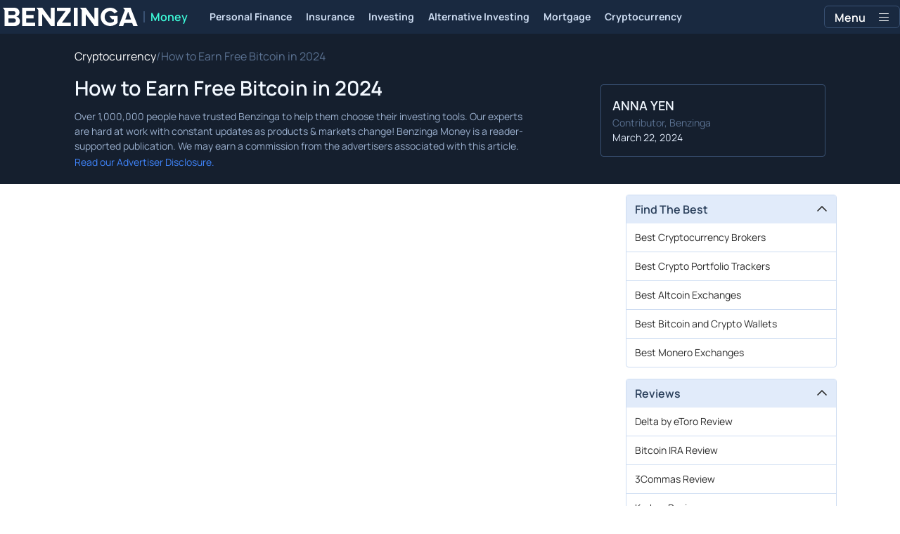

--- FILE ---
content_type: text/html; charset=utf-8
request_url: https://www.benzinga.com/money/get-free-cryptocurrency-right-now?ref=timesnext.com
body_size: 54246
content:
<!DOCTYPE html><html lang="en" style="overflow-y:scroll"><head><meta charSet="utf-8" data-next-head=""/><meta name="viewport" content="width=device-width" data-next-head=""/><script async="" src="//static.chartbeat.com/js/chartbeat_mab.js"></script><title data-next-head="">How to Earn Free Bitcoin in 2024 • Benzinga Crypto</title><meta content="Copyright Benzinga. All rights reserved." name="copyright" data-next-head=""/><link href="https://cdnwp-s3.benzinga.com/wp-content/uploads/2024/02/13164715/cryptocoins-1-768x511.jpg?width=1200&amp;height=800&amp;fit=crop" rel="image_src" data-next-head=""/><meta content="Discover how to get free bitcoin in 2024. From mining to staking and more, unlock the secrets to earn cryptocurrency for free." name="description" data-next-head=""/><link href="https://www.benzinga.com/money/get-free-cryptocurrency-right-now" rel="canonical" data-next-head=""/><meta content="Anna Yen" name="author" data-next-head=""/><link color="#1177BA" href="/next-assets/images/safari-pinned-tab.svg" rel="mask-icon" data-next-head=""/><link href="/next-assets/images/apple-touch-icon.png" rel="apple-touch-icon" sizes="180x180" data-next-head=""/><link href="/next-assets/images/favicon-32x32.png" rel="icon" sizes="32x32" type="image/png" data-next-head=""/><link href="/next-assets/images/favicon-16x16.png" rel="icon" sizes="16x16" type="image/png" data-next-head=""/><link href="/next-assets/site.webmanifest" rel="manifest" data-next-head=""/><link color="#5bbad5" href="/next-assets/images/safari-pinned-tab.svg" rel="mask-icon" data-next-head=""/><meta content="#2d89ef" name="msapplication-TileColor" data-next-head=""/><meta content="#ffffff" name="theme-color" data-next-head=""/><meta content="159483118580" property="fb:app_id" data-next-head=""/><link href="https://feeds.benzinga.com/benzinga" rel="alternate" title="Benzinga" type="application/rss+xml" data-next-head="" /><meta content="https://www.benzinga.com/money/get-free-cryptocurrency-right-now" name="syndication-source" data-next-head=""/><meta content="summary" name="twitter:card" data-next-head=""/><meta content="@benzinga" name="twitter:site" data-next-head=""/><meta content="How to Earn Free Bitcoin in 2024 • Benzinga Crypto" name="twitter:title" data-next-head=""/><meta content="Discover how to get free bitcoin in 2024. From mining to staking and more, unlock the secrets to earn cryptocurrency for free." name="twitter:description" data-next-head=""/><meta content="https://cdnwp-s3.benzinga.com/wp-content/uploads/2024/02/13164715/cryptocoins-1-768x511.jpg?width=1200&amp;height=800&amp;fit=crop" name="twitter:image:src" data-next-head=""/><meta content="Benzinga" property="og:site_name" data-next-head=""/><meta content="https://www.benzinga.com/money/get-free-cryptocurrency-right-now" property="og:url" data-next-head=""/><meta content="How to Earn Free Bitcoin in 2024 • Benzinga Crypto" property="og:title" data-next-head=""/><meta content="article" property="og:type" data-next-head=""/><meta content="Discover how to get free bitcoin in 2024. From mining to staking and more, unlock the secrets to earn cryptocurrency for free." property="og:description" data-next-head=""/><meta content="https://cdnwp-s3.benzinga.com/wp-content/uploads/2024/02/13164715/cryptocoins-1-768x511.jpg?width=1200&amp;height=800&amp;fit=crop" property="og:image" data-next-head=""/><meta content="image/jpeg" property="og:image:type" data-next-head=""/><meta content="1200" property="og:image:width" data-next-head=""/><meta content="630" property="og:image:height" data-next-head=""/><meta content="app-id=688949481, app-argument=https://itunes.apple.com/us/app/id688949481" name="apple-itunes-app" property="Benzinga for iOS" data-next-head=""/><meta content="yes" name="mobile-web-app-capable" data-next-head=""/><meta content="black" name="apple-mobile-web-app-status-bar-style" data-next-head=""/><meta content="max-image-preview:large" name="robots" data-next-head=""/><link href="/manifest.json" rel="manifest" data-next-head=""/><meta content="648186192" property="fb:admins" data-next-head=""/><meta content="B01B3489A33F83DDA4083E88C260097C" name="msvalidate.01" data-next-head=""/><meta content="84f3b1552db5dfbe" name="y_key" data-next-head=""/><meta content="101a0095-334d-4935-b87e-0e8fc771214e" name="fo-verify" data-next-head=""/><meta content="English" name="language" data-next-head=""/><link href="https://www.benzinga.com/money/get-free-cryptocurrency-right-now" hrefLang="x-default" rel="alternate" data-next-head=""/><link href="https://www.benzinga.com/money/get-free-cryptocurrency-right-now" hrefLang="en" rel="alternate" data-next-head=""/><link as="script" href="https://static.chartbeat.com/js/chartbeat.js" rel="preload"/><link rel="preload" href="/money-build/_next/static/media/af45276ac0342444-s.p.woff2" as="font" type="font/woff2" crossorigin="anonymous" data-next-font="size-adjust"/><link rel="preload" href="/money-build/_next/static/media/6fdd390c5a349330-s.p.woff2" as="font" type="font/woff2" crossorigin="anonymous" data-next-font="size-adjust"/><link rel="preload" href="/money-build/_next/static/media/33a31a2ac7b3f649-s.p.woff2" as="font" type="font/woff2" crossorigin="anonymous" data-next-font="size-adjust"/><link rel="preload" href="/money-build/_next/static/media/ae91174a65cf5fa0-s.p.woff2" as="font" type="font/woff2" crossorigin="anonymous" data-next-font="size-adjust"/><link rel="preload" href="/money-build/_next/static/media/cc0e4e1d63f725a6-s.p.woff2" as="font" type="font/woff2" crossorigin="anonymous" data-next-font="size-adjust"/><link rel="preload" href="/money-build/_next/static/media/2793745ad926fd24-s.p.woff2" as="font" type="font/woff2" crossorigin="anonymous" data-next-font="size-adjust"/><link rel="preload" href="/money-build/_next/static/css/5afd66288847b6b9.css" as="style"/><link rel="preload" href="/money-build/_next/static/css/25b064226b9b17de.css" as="style"/><link rel="preload" href="/money-build/_next/static/css/5564071c339cc4d8.css" as="style"/><script type="application/ld+json" data-next-head="">{ "@context": "http://schema.org", "@type": "Article", "publisher": {"@type":"Organization","logo":{"@type":"ImageObject","url":"/next-assets/images/schema-publisher-logo-benzinga.png"},"name":"Benzinga","url":"https://www.benzinga.com"}, "mainEntityOfPage": { "@type": "WebPage", "@id": "https://www.benzinga.com/money/get-free-cryptocurrency-right-now" }, "headline": "How to Earn Free Bitcoin in 2024 • Benzinga Crypto", "url": "https://www.benzinga.com/money/get-free-cryptocurrency-right-now", "dateCreated": "2024-03-22T06:27:56.000-04:00", "datePublished": "2024-03-22T06:27:56.000-04:00", "dateModified": "2026-01-06T00:49:33.000-05:00", "creator": { "@type": "Person", "name": "Anna Yen" }, "author": { "@type": "Person", "name": "Anna Yen" }, "description": "Discover how to get free bitcoin in 2024. From mining to staking and more, unlock the secrets to earn cryptocurrency for free.", "keywords": [], "mentions": [], "image": "https://cdnwp-s3.benzinga.com/wp-content/uploads/2024/02/13164715/cryptocoins-1-768x511.jpg?width=1200&height=800&fit=crop" }</script><script type="application/ld+json" data-next-head="">{ "@context": "http://schema.org", "@type": "NewsMediaOrganization", "name": "Benzinga", "email": "info@benzinga.com", "legalName": "Benzinga", "telephone": "877-440-9464", "url": "https://www.benzinga.com/", "logo": "/next-assets/images/schema-publisher-logo-benzinga.png", "image": "/next-assets/images/benzinga-schema-image-default.png", "address": { "@type": "PostalAddress", "addressLocality": "Detroit", "addressRegion": "MI", "postalCode": "48226", "streetAddress": "1 Campus Martius Suite 200", "addressCountry": "US" }, "sameAs": [ "https://www.facebook.com/pages/Benzingacom/159483118580?v=app_7146470109", "https://twitter.com/benzinga", "https://www.linkedin.com/company/benzinga", "https://plus.google.com/108838891574408087738/posts", "https://www.youtube.com/user/BenzingaTV" ], "brand": [ { "@type": "Brand", "name": "PreMarket Playbook", "url": "https://www.benzinga.com/premarket" }, { "@type": "Brand", "name": "Benzinga Markets", "url": "https://www.benzinga.com/markets/" }, { "@type": "Brand", "name": "Benzinga Pro", "url": "https://pro.benzinga.com/" }, { "@type": "Brand", "name": "Benzinga Cloud: Data & APIs", "url": "https://www.benzinga.com/apis" }, { "@type": "Brand", "name": "Benzinga Events", "url": "https://www.benzinga.com/events" }, { "@type": "Brand", "name": "Benzinga Money", "url": "https://www.benzinga.com/money/" } ] }</script><script id="voice-search-schema" type="application/ld+json" data-next-head="">{"@context":"https://schema.org/","@type":"WebPage","name":"Benzinga","speakable":{"@type":"SpeakableSpecification","xpath":["/html/head/title","/html/head/meta[@name='description']/@content"]},"url":"https://www.benzinga.com/"}</script><script id="sitelink-search-schema" type="application/ld+json" data-next-head="">{"@context":"https://schema.org/","@type":"WebSite","name":"Benzinga","potentialAction":{"@type":"SearchAction","query-input":"required name=search_term_string","target":"https://www.benzinga.com/search/fast?cx={search_term_string}"},"url":"https://www.benzinga.com/"}</script><script id="navigation-header-schema" type="application/ld+json" data-next-head="">{"@context":"https://schema.org","@type":"SiteNavigationElement","Name":["Personal Finance","Insurance","Investing","Alternative Investing","Mortgage","Cryptocurrency"],"Url":["https://www.benzinga.com/money/personal-finance","https://www.benzinga.com/money/insurance","https://www.benzinga.com/money/investing","https://www.benzinga.com/money/alternative-investing","https://www.benzinga.com/money/mortgages","https://www.benzinga.com/money/crypto"]}</script><script id="breadcrumb-schema" type="application/ld+json" data-next-head="">{"@context":"https://schema.org/","@type":"BreadcrumbList","itemListElement":[{"@type":"ListItem","item":{"@id":"https://www.benzinga.com/money/crypto","@type":"WebPage","name":"Cryptocurrency","url":"https://www.benzinga.com/money/crypto"},"position":1},{"@type":"ListItem","item":{"@id":"https://www.benzinga.com/money/get-free-cryptocurrency-right-now","@type":"WebPage","name":"How to Earn Free Bitcoin in 2024","url":"https://www.benzinga.com/money/get-free-cryptocurrency-right-now"},"position":2}]}</script><script data-nscript="beforeInteractive" id="chartbeat">
  (function() {
    var pageDomain = window.location.hostname || "";

    // Check if current domain is a test domain
    if (pageDomain === "" || pageDomain.includes("zingbot") || pageDomain.includes("local.") || pageDomain.includes("bzsbx.") || pageDomain.includes("moneysbx.")) {
      pageDomain = 'zingbot.bz';
    } else if('money.benzinga.com' === '') {
      pageDomain = pageDomain.replace('www.', '');
    } else {
      pageDomain = 'money.benzinga.com';
    }

    var _sf_async_config = window._sf_async_config = (window._sf_async_config || {});
    _sf_async_config.uid = '2586';
    _sf_async_config.domain = pageDomain;
    _sf_async_config.useCanonical = true;
    _sf_async_config.useCanonicalDomain = false;
    _sf_async_config.sections =  'Cryptocurrency';
    _sf_async_config.authors = 'Anna Yen';
    _sf_async_config.flickerControl = false;

    var _cbq = window._cbq = (window._cbq || []);

    function loadChartbeat(userType) {
      _cbq.push(['_acct', userType]);

      var e = document.createElement('script');
      var n = document.getElementsByTagName('script')[0];
      e.type = 'text/javascript';
      e.async = true;
      e.src = 'https://static.chartbeat.com/js/chartbeat.js';
      n.parentNode.insertBefore(e, n);
    }
    window.loadChartbeat = loadChartbeat;
  })();
</script><style>:root, :host {
  --fa-font-solid: normal 900 1em/1 "Font Awesome 6 Free";
  --fa-font-regular: normal 400 1em/1 "Font Awesome 6 Free";
  --fa-font-light: normal 300 1em/1 "Font Awesome 6 Pro";
  --fa-font-thin: normal 100 1em/1 "Font Awesome 6 Pro";
  --fa-font-duotone: normal 900 1em/1 "Font Awesome 6 Duotone";
  --fa-font-duotone-regular: normal 400 1em/1 "Font Awesome 6 Duotone";
  --fa-font-duotone-light: normal 300 1em/1 "Font Awesome 6 Duotone";
  --fa-font-duotone-thin: normal 100 1em/1 "Font Awesome 6 Duotone";
  --fa-font-brands: normal 400 1em/1 "Font Awesome 6 Brands";
  --fa-font-sharp-solid: normal 900 1em/1 "Font Awesome 6 Sharp";
  --fa-font-sharp-regular: normal 400 1em/1 "Font Awesome 6 Sharp";
  --fa-font-sharp-light: normal 300 1em/1 "Font Awesome 6 Sharp";
  --fa-font-sharp-thin: normal 100 1em/1 "Font Awesome 6 Sharp";
  --fa-font-sharp-duotone-solid: normal 900 1em/1 "Font Awesome 6 Sharp Duotone";
  --fa-font-sharp-duotone-regular: normal 400 1em/1 "Font Awesome 6 Sharp Duotone";
  --fa-font-sharp-duotone-light: normal 300 1em/1 "Font Awesome 6 Sharp Duotone";
  --fa-font-sharp-duotone-thin: normal 100 1em/1 "Font Awesome 6 Sharp Duotone";
}

svg:not(:root).svg-inline--fa, svg:not(:host).svg-inline--fa {
  overflow: visible;
  box-sizing: content-box;
}

.svg-inline--fa {
  display: var(--fa-display, inline-block);
  height: 1em;
  overflow: visible;
  vertical-align: -0.125em;
}
.svg-inline--fa.fa-2xs {
  vertical-align: 0.1em;
}
.svg-inline--fa.fa-xs {
  vertical-align: 0em;
}
.svg-inline--fa.fa-sm {
  vertical-align: -0.0714285705em;
}
.svg-inline--fa.fa-lg {
  vertical-align: -0.2em;
}
.svg-inline--fa.fa-xl {
  vertical-align: -0.25em;
}
.svg-inline--fa.fa-2xl {
  vertical-align: -0.3125em;
}
.svg-inline--fa.fa-pull-left {
  margin-right: var(--fa-pull-margin, 0.3em);
  width: auto;
}
.svg-inline--fa.fa-pull-right {
  margin-left: var(--fa-pull-margin, 0.3em);
  width: auto;
}
.svg-inline--fa.fa-li {
  width: var(--fa-li-width, 2em);
  top: 0.25em;
}
.svg-inline--fa.fa-fw {
  width: var(--fa-fw-width, 1.25em);
}

.fa-layers svg.svg-inline--fa {
  bottom: 0;
  left: 0;
  margin: auto;
  position: absolute;
  right: 0;
  top: 0;
}

.fa-layers-counter, .fa-layers-text {
  display: inline-block;
  position: absolute;
  text-align: center;
}

.fa-layers {
  display: inline-block;
  height: 1em;
  position: relative;
  text-align: center;
  vertical-align: -0.125em;
  width: 1em;
}
.fa-layers svg.svg-inline--fa {
  transform-origin: center center;
}

.fa-layers-text {
  left: 50%;
  top: 50%;
  transform: translate(-50%, -50%);
  transform-origin: center center;
}

.fa-layers-counter {
  background-color: var(--fa-counter-background-color, #ff253a);
  border-radius: var(--fa-counter-border-radius, 1em);
  box-sizing: border-box;
  color: var(--fa-inverse, #fff);
  line-height: var(--fa-counter-line-height, 1);
  max-width: var(--fa-counter-max-width, 5em);
  min-width: var(--fa-counter-min-width, 1.5em);
  overflow: hidden;
  padding: var(--fa-counter-padding, 0.25em 0.5em);
  right: var(--fa-right, 0);
  text-overflow: ellipsis;
  top: var(--fa-top, 0);
  transform: scale(var(--fa-counter-scale, 0.25));
  transform-origin: top right;
}

.fa-layers-bottom-right {
  bottom: var(--fa-bottom, 0);
  right: var(--fa-right, 0);
  top: auto;
  transform: scale(var(--fa-layers-scale, 0.25));
  transform-origin: bottom right;
}

.fa-layers-bottom-left {
  bottom: var(--fa-bottom, 0);
  left: var(--fa-left, 0);
  right: auto;
  top: auto;
  transform: scale(var(--fa-layers-scale, 0.25));
  transform-origin: bottom left;
}

.fa-layers-top-right {
  top: var(--fa-top, 0);
  right: var(--fa-right, 0);
  transform: scale(var(--fa-layers-scale, 0.25));
  transform-origin: top right;
}

.fa-layers-top-left {
  left: var(--fa-left, 0);
  right: auto;
  top: var(--fa-top, 0);
  transform: scale(var(--fa-layers-scale, 0.25));
  transform-origin: top left;
}

.fa-1x {
  font-size: 1em;
}

.fa-2x {
  font-size: 2em;
}

.fa-3x {
  font-size: 3em;
}

.fa-4x {
  font-size: 4em;
}

.fa-5x {
  font-size: 5em;
}

.fa-6x {
  font-size: 6em;
}

.fa-7x {
  font-size: 7em;
}

.fa-8x {
  font-size: 8em;
}

.fa-9x {
  font-size: 9em;
}

.fa-10x {
  font-size: 10em;
}

.fa-2xs {
  font-size: 0.625em;
  line-height: 0.1em;
  vertical-align: 0.225em;
}

.fa-xs {
  font-size: 0.75em;
  line-height: 0.0833333337em;
  vertical-align: 0.125em;
}

.fa-sm {
  font-size: 0.875em;
  line-height: 0.0714285718em;
  vertical-align: 0.0535714295em;
}

.fa-lg {
  font-size: 1.25em;
  line-height: 0.05em;
  vertical-align: -0.075em;
}

.fa-xl {
  font-size: 1.5em;
  line-height: 0.0416666682em;
  vertical-align: -0.125em;
}

.fa-2xl {
  font-size: 2em;
  line-height: 0.03125em;
  vertical-align: -0.1875em;
}

.fa-fw {
  text-align: center;
  width: 1.25em;
}

.fa-ul {
  list-style-type: none;
  margin-left: var(--fa-li-margin, 2.5em);
  padding-left: 0;
}
.fa-ul > li {
  position: relative;
}

.fa-li {
  left: calc(-1 * var(--fa-li-width, 2em));
  position: absolute;
  text-align: center;
  width: var(--fa-li-width, 2em);
  line-height: inherit;
}

.fa-border {
  border-color: var(--fa-border-color, #eee);
  border-radius: var(--fa-border-radius, 0.1em);
  border-style: var(--fa-border-style, solid);
  border-width: var(--fa-border-width, 0.08em);
  padding: var(--fa-border-padding, 0.2em 0.25em 0.15em);
}

.fa-pull-left {
  float: left;
  margin-right: var(--fa-pull-margin, 0.3em);
}

.fa-pull-right {
  float: right;
  margin-left: var(--fa-pull-margin, 0.3em);
}

.fa-beat {
  animation-name: fa-beat;
  animation-delay: var(--fa-animation-delay, 0s);
  animation-direction: var(--fa-animation-direction, normal);
  animation-duration: var(--fa-animation-duration, 1s);
  animation-iteration-count: var(--fa-animation-iteration-count, infinite);
  animation-timing-function: var(--fa-animation-timing, ease-in-out);
}

.fa-bounce {
  animation-name: fa-bounce;
  animation-delay: var(--fa-animation-delay, 0s);
  animation-direction: var(--fa-animation-direction, normal);
  animation-duration: var(--fa-animation-duration, 1s);
  animation-iteration-count: var(--fa-animation-iteration-count, infinite);
  animation-timing-function: var(--fa-animation-timing, cubic-bezier(0.28, 0.84, 0.42, 1));
}

.fa-fade {
  animation-name: fa-fade;
  animation-delay: var(--fa-animation-delay, 0s);
  animation-direction: var(--fa-animation-direction, normal);
  animation-duration: var(--fa-animation-duration, 1s);
  animation-iteration-count: var(--fa-animation-iteration-count, infinite);
  animation-timing-function: var(--fa-animation-timing, cubic-bezier(0.4, 0, 0.6, 1));
}

.fa-beat-fade {
  animation-name: fa-beat-fade;
  animation-delay: var(--fa-animation-delay, 0s);
  animation-direction: var(--fa-animation-direction, normal);
  animation-duration: var(--fa-animation-duration, 1s);
  animation-iteration-count: var(--fa-animation-iteration-count, infinite);
  animation-timing-function: var(--fa-animation-timing, cubic-bezier(0.4, 0, 0.6, 1));
}

.fa-flip {
  animation-name: fa-flip;
  animation-delay: var(--fa-animation-delay, 0s);
  animation-direction: var(--fa-animation-direction, normal);
  animation-duration: var(--fa-animation-duration, 1s);
  animation-iteration-count: var(--fa-animation-iteration-count, infinite);
  animation-timing-function: var(--fa-animation-timing, ease-in-out);
}

.fa-shake {
  animation-name: fa-shake;
  animation-delay: var(--fa-animation-delay, 0s);
  animation-direction: var(--fa-animation-direction, normal);
  animation-duration: var(--fa-animation-duration, 1s);
  animation-iteration-count: var(--fa-animation-iteration-count, infinite);
  animation-timing-function: var(--fa-animation-timing, linear);
}

.fa-spin {
  animation-name: fa-spin;
  animation-delay: var(--fa-animation-delay, 0s);
  animation-direction: var(--fa-animation-direction, normal);
  animation-duration: var(--fa-animation-duration, 2s);
  animation-iteration-count: var(--fa-animation-iteration-count, infinite);
  animation-timing-function: var(--fa-animation-timing, linear);
}

.fa-spin-reverse {
  --fa-animation-direction: reverse;
}

.fa-pulse,
.fa-spin-pulse {
  animation-name: fa-spin;
  animation-direction: var(--fa-animation-direction, normal);
  animation-duration: var(--fa-animation-duration, 1s);
  animation-iteration-count: var(--fa-animation-iteration-count, infinite);
  animation-timing-function: var(--fa-animation-timing, steps(8));
}

@media (prefers-reduced-motion: reduce) {
  .fa-beat,
.fa-bounce,
.fa-fade,
.fa-beat-fade,
.fa-flip,
.fa-pulse,
.fa-shake,
.fa-spin,
.fa-spin-pulse {
    animation-delay: -1ms;
    animation-duration: 1ms;
    animation-iteration-count: 1;
    transition-delay: 0s;
    transition-duration: 0s;
  }
}
@keyframes fa-beat {
  0%, 90% {
    transform: scale(1);
  }
  45% {
    transform: scale(var(--fa-beat-scale, 1.25));
  }
}
@keyframes fa-bounce {
  0% {
    transform: scale(1, 1) translateY(0);
  }
  10% {
    transform: scale(var(--fa-bounce-start-scale-x, 1.1), var(--fa-bounce-start-scale-y, 0.9)) translateY(0);
  }
  30% {
    transform: scale(var(--fa-bounce-jump-scale-x, 0.9), var(--fa-bounce-jump-scale-y, 1.1)) translateY(var(--fa-bounce-height, -0.5em));
  }
  50% {
    transform: scale(var(--fa-bounce-land-scale-x, 1.05), var(--fa-bounce-land-scale-y, 0.95)) translateY(0);
  }
  57% {
    transform: scale(1, 1) translateY(var(--fa-bounce-rebound, -0.125em));
  }
  64% {
    transform: scale(1, 1) translateY(0);
  }
  100% {
    transform: scale(1, 1) translateY(0);
  }
}
@keyframes fa-fade {
  50% {
    opacity: var(--fa-fade-opacity, 0.4);
  }
}
@keyframes fa-beat-fade {
  0%, 100% {
    opacity: var(--fa-beat-fade-opacity, 0.4);
    transform: scale(1);
  }
  50% {
    opacity: 1;
    transform: scale(var(--fa-beat-fade-scale, 1.125));
  }
}
@keyframes fa-flip {
  50% {
    transform: rotate3d(var(--fa-flip-x, 0), var(--fa-flip-y, 1), var(--fa-flip-z, 0), var(--fa-flip-angle, -180deg));
  }
}
@keyframes fa-shake {
  0% {
    transform: rotate(-15deg);
  }
  4% {
    transform: rotate(15deg);
  }
  8%, 24% {
    transform: rotate(-18deg);
  }
  12%, 28% {
    transform: rotate(18deg);
  }
  16% {
    transform: rotate(-22deg);
  }
  20% {
    transform: rotate(22deg);
  }
  32% {
    transform: rotate(-12deg);
  }
  36% {
    transform: rotate(12deg);
  }
  40%, 100% {
    transform: rotate(0deg);
  }
}
@keyframes fa-spin {
  0% {
    transform: rotate(0deg);
  }
  100% {
    transform: rotate(360deg);
  }
}
.fa-rotate-90 {
  transform: rotate(90deg);
}

.fa-rotate-180 {
  transform: rotate(180deg);
}

.fa-rotate-270 {
  transform: rotate(270deg);
}

.fa-flip-horizontal {
  transform: scale(-1, 1);
}

.fa-flip-vertical {
  transform: scale(1, -1);
}

.fa-flip-both,
.fa-flip-horizontal.fa-flip-vertical {
  transform: scale(-1, -1);
}

.fa-rotate-by {
  transform: rotate(var(--fa-rotate-angle, 0));
}

.fa-stack {
  display: inline-block;
  vertical-align: middle;
  height: 2em;
  position: relative;
  width: 2.5em;
}

.fa-stack-1x,
.fa-stack-2x {
  bottom: 0;
  left: 0;
  margin: auto;
  position: absolute;
  right: 0;
  top: 0;
  z-index: var(--fa-stack-z-index, auto);
}

.svg-inline--fa.fa-stack-1x {
  height: 1em;
  width: 1.25em;
}
.svg-inline--fa.fa-stack-2x {
  height: 2em;
  width: 2.5em;
}

.fa-inverse {
  color: var(--fa-inverse, #fff);
}

.sr-only,
.fa-sr-only {
  position: absolute;
  width: 1px;
  height: 1px;
  padding: 0;
  margin: -1px;
  overflow: hidden;
  clip: rect(0, 0, 0, 0);
  white-space: nowrap;
  border-width: 0;
}

.sr-only-focusable:not(:focus),
.fa-sr-only-focusable:not(:focus) {
  position: absolute;
  width: 1px;
  height: 1px;
  padding: 0;
  margin: -1px;
  overflow: hidden;
  clip: rect(0, 0, 0, 0);
  white-space: nowrap;
  border-width: 0;
}

.svg-inline--fa .fa-primary {
  fill: var(--fa-primary-color, currentColor);
  opacity: var(--fa-primary-opacity, 1);
}

.svg-inline--fa .fa-secondary {
  fill: var(--fa-secondary-color, currentColor);
  opacity: var(--fa-secondary-opacity, 0.4);
}

.svg-inline--fa.fa-swap-opacity .fa-primary {
  opacity: var(--fa-secondary-opacity, 0.4);
}

.svg-inline--fa.fa-swap-opacity .fa-secondary {
  opacity: var(--fa-primary-opacity, 1);
}

.svg-inline--fa mask .fa-primary,
.svg-inline--fa mask .fa-secondary {
  fill: black;
}</style><link rel="stylesheet" href="/money-build/_next/static/css/5afd66288847b6b9.css" data-n-g=""/><link rel="stylesheet" href="/money-build/_next/static/css/25b064226b9b17de.css"/><link rel="stylesheet" href="/money-build/_next/static/css/5564071c339cc4d8.css" data-n-p=""/><noscript data-n-css=""></noscript><script defer="" noModule="" src="/money-build/_next/static/chunks/polyfills-42372ed130431b0a.js"></script><script src="/money-build/_next/static/chunks/webpack-22dd9e6b7b3e0223.js" defer=""></script><script src="/money-build/_next/static/chunks/framework-760a46c2ae21f28a.js" defer=""></script><script src="/money-build/_next/static/chunks/main-e8c90d226b071ef7.js" defer=""></script><script src="/money-build/_next/static/chunks/pages/_app-0056c2528a6a92c6.js" defer=""></script><script src="/money-build/_next/static/chunks/278aa4fa-38513ed0ac21b94f.js" defer=""></script><script src="/money-build/_next/static/chunks/2c25ec24-e23c77a946155ce4.js" defer=""></script><script src="/money-build/_next/static/chunks/8184b75a-bdbe80f3d1e8bd38.js" defer=""></script><script src="/money-build/_next/static/chunks/2f7fae10-6c72822df15a65eb.js" defer=""></script><script src="/money-build/_next/static/chunks/e909c55d-dee22e7958934864.js" defer=""></script><script src="/money-build/_next/static/chunks/ae9cca2d-4ed4165eb8d235e1.js" defer=""></script><script src="/money-build/_next/static/chunks/9b6c5ff0-191e1794a60fb5d8.js" defer=""></script><script src="/money-build/_next/static/chunks/e296efd9-b8de4dead7dbeded.js" defer=""></script><script src="/money-build/_next/static/chunks/71048281-149864f3638ef46e.js" defer=""></script><script src="/money-build/_next/static/chunks/da690673-1bbecafd844efe3b.js" defer=""></script><script src="/money-build/_next/static/chunks/9153-a3097d59d8f09f8b.js" defer=""></script><script src="/money-build/_next/static/chunks/9354-664da2684d607f67.js" defer=""></script><script src="/money-build/_next/static/chunks/4713-d3480114bc02cb12.js" defer=""></script><script src="/money-build/_next/static/chunks/1071-bbcccfbcbaf14e6e.js" defer=""></script><script src="/money-build/_next/static/chunks/3309-ef9962db82add6c1.js" defer=""></script><script src="/money-build/_next/static/chunks/6509-5d460355793b8aac.js" defer=""></script><script src="/money-build/_next/static/chunks/932-64a673b1fe5dc943.js" defer=""></script><script src="/money-build/_next/static/chunks/7557-68c1a10ce3885bcd.js" defer=""></script><script src="/money-build/_next/static/chunks/pages/%5B...slug%5D-0fd56c91a6264101.js" defer=""></script><script src="/money-build/_next/static/75nY7MFMP9FDDe9N6c2LP/_buildManifest.js" defer=""></script><script src="/money-build/_next/static/75nY7MFMP9FDDe9N6c2LP/_ssgManifest.js" defer=""></script><style data-styled="" data-styled-version="6.1.18">.gGbrEx{margin-top:0;padding-top:10px;font-size:12px;line-height:21px;text-decoration:none;}/*!sc*/
data-styled.g43[id="sc-fIQtvO"]{content:"gGbrEx,"}/*!sc*/
.egmuyr{transition:color 0.2s cubic-bezier(0.25, 0.46, 0.45, 0.94),color 0.2s ease;text-decoration:none;}/*!sc*/
data-styled.g44[id="sc-kDXjwZ"]{content:"egmuyr,"}/*!sc*/
.gsrFtc.button-wrapper{border-radius:6px;overflow:hidden;display:flex;align-items:center;justify-content:center;width:140px;-webkit-transition:all 200ms ease;transition:all 200ms ease;height:50px;box-sizing:border-box;}/*!sc*/
data-styled.g45[id="sc-oDVYc"]{content:"gsrFtc,"}/*!sc*/
.gPDZld{display:flex;justify-content:center;align-items:center;width:40px;height:40px;border-radius:0.25rem;font-size:30px;-webkit-transition:color 200ms cubic-bezier(0.25, 0.46, 0.45, 0.94),color 200ms ease;transition:opacity 0.3s ease;}/*!sc*/
.gPDZld:hover{opacity:0.8;}/*!sc*/
data-styled.g47[id="sc-UqUTu"]{content:"gPDZld,"}/*!sc*/
.fPwtrW.footer-row{display:grid;grid-template-columns:repeat(auto-fit, 300px);width:70%;margin:auto;justify-content:center;margin-top:3rem;padding-top:0.5rem;padding-bottom:1rem;}/*!sc*/
@media screen and (min-width: 480px){.fPwtrW.footer-row{justify-content:flex-start;width:80%;}}/*!sc*/
@media screen and (min-width: 768px){.fPwtrW.footer-row{grid-template-columns:repeat(auto-fit, 250px);grid-gap:30px;width:70%;justify-content:center;}}/*!sc*/
@media screen and (min-width: 1024px){.fPwtrW.footer-row{grid-template-columns:repeat(auto-fit, 300px);grid-gap:0;width:85%;justify-content:center;}}/*!sc*/
data-styled.g49[id="sc-eRJQtA"]{content:"fPwtrW,"}/*!sc*/
.MGGSW{margin:auto;}/*!sc*/
.MGGSW ul{list-style:none;flex-wrap:wrap;justify-content:center;display:flex;align-items:center;padding:0;}/*!sc*/
.MGGSW ul li{font-size:16px;margin:0 15px;font-family:Arial,sans-serif;}/*!sc*/
.MGGSW ul li >a{color:#b3b3b3;text-decoration:none;transition:all 0.3s ease;}/*!sc*/
.MGGSW ul li >a:hover{color:#ffffff;padding-left:5px;}/*!sc*/
data-styled.g50[id="sc-bFwXsg"]{content:"MGGSW,"}/*!sc*/
.glmYly{display:flex;flex-direction:column;text-align:left;padding:0 12px;margin-bottom:2rem;}/*!sc*/
@media screen and (min-width: 768px){.glmYly{max-width:300px;}}/*!sc*/
@media screen and (max-width: 1024px){.glmYly{width:300px;}}/*!sc*/
.glmYly h3,.glmYly >div:first-child,.glmYly .about-bz{display:flex;font-family:Arial,sans-serif;color:#ffffff;font-size:19.2px;font-weight:600;margin:0;margin-bottom:24px;position:relative;}/*!sc*/
@media screen and (min-width: 480px){.glmYly h3,.glmYly >div:first-child,.glmYly .about-bz{margin-top:0;}}/*!sc*/
@media screen and (min-width: 768px){.glmYly h3,.glmYly >div:first-child,.glmYly .about-bz{font-size:19.2px;}}/*!sc*/
.glmYly h3::after,.glmYly >div:first-child::after,.glmYly .about-bz::after{content:'';position:absolute;left:0;bottom:-10px;width:50px;height:2px;background-color:#0052cc;}/*!sc*/
.glmYly .about-bz{margin-top:30px;margin-right:0px;margin-left:0px;margin-bottom:24px;}/*!sc*/
.glmYly ul{list-style:none;padding:0;}/*!sc*/
.glmYly ul li{font-size:16px;font-family:Arial,sans-serif;transition:all 0.3s ease;}/*!sc*/
.glmYly ul li:hover{padding-left:5px;}/*!sc*/
.glmYly ul li >a{color:#b3b3b3;text-decoration:none;}/*!sc*/
.glmYly ul li >a:hover{color:#ffffff;}/*!sc*/
data-styled.g51[id="sc-fUPiRJ"]{content:"glmYly,"}/*!sc*/
.iTsNyT{font-size:14px;color:#192940;font-weight:600;display:inline-flex;text-decoration:none;align-items:center;justify-content:center;line-height:1rem;background:#ffffff;box-shadow:0 1px 2px 0 rgba(0, 0, 0, 0.05);border:solid 1px #E1EBFA;border-radius:4px;padding-top:0.5rem;padding-bottom:0.5rem;padding-left:0.75rem;padding-right:0.75rem;transition:0.25s background-color ease-in-out,0.25s color ease-in-out,0.25s border-color ease-in-out;}/*!sc*/
.iTsNyT >span{display:contents;}/*!sc*/
.iTsNyT.sm{padding-left:0.35rem;padding-right:0.35rem;width:auto;height:24px;font-size:0.75rem;border-radius:0.25rem;}/*!sc*/
.iTsNyT.lg{height:56px;padding:1rem 2.5rem;font-weight:700;font-size:1rem;line-height:1.25rem;}/*!sc*/
.iTsNyT.fusion-md{height:40px;padding:0 1rem;font-weight:700;flex-shrink:0;}/*!sc*/
.iTsNyT:focus{outline:none;}/*!sc*/
.iTsNyT.danger{color:#c81e1e;border:solid 1px #f98080;background:#fdf2f2;}/*!sc*/
.iTsNyT.danger:hover{background:#fde8e8;}/*!sc*/
.iTsNyT.flat{color:#395173;border:solid 1px #E1EBFA;background:transparent;}/*!sc*/
.iTsNyT.danger-filled{color:#ffffff;border:solid 1px #e02424;background:#e02424;}/*!sc*/
.iTsNyT.danger-filled:hover{background:#f05252;}/*!sc*/
.iTsNyT.primary{color:#1a56db;border:solid 1px #3f83f8;background:#c3ddfd;}/*!sc*/
.iTsNyT.primary:hover{background:#a4cafe;}/*!sc*/
.iTsNyT.success-filled{color:#ffffff;border:solid 1px #0e9f6e;background:#0e9f6e;}/*!sc*/
.iTsNyT.success-filled:hover{background:#31c48d;}/*!sc*/
.iTsNyT.success{color:#046c4e;border:solid 1px #0e9f6e;background:#bcf0da;}/*!sc*/
.iTsNyT.success:hover{background:#84e1bc;}/*!sc*/
.iTsNyT.warning{color:#b43403;border:solid 1px #ff5a1f;background:#fcd9bd;}/*!sc*/
.iTsNyT.warning:hover{background:#fdba8c;}/*!sc*/
.iTsNyT.full{width:100%;display:inherit;}/*!sc*/
.iTsNyT.full span{width:100%;text-align:center;}/*!sc*/
.iTsNyT.cta{background-color:#002d45;color:#ffffff;height:2.5rem;letter-spacing:0.1em;text-transform:uppercase;width:100%;}/*!sc*/
.iTsNyT.cta:hover{background-color:rgb(217, 105, 0);box-shadow:0 4px 6px -1px rgba(0, 0, 0, 0.1),0 2px 4px -1px rgba(0, 0, 0, 0.06);position:relative;bottom:2px;}/*!sc*/
.iTsNyT.flat-orange{color:#ffffff;border:solid 1px #ff5a1f;background:#ff5a1f;}/*!sc*/
.iTsNyT.flat-orange:hover{background:#d03801;}/*!sc*/
.iTsNyT.flat-black{color:#ffffff;border:solid 1px #000000;background:#000000;transition:0.2s;}/*!sc*/
.iTsNyT.flat-black:hover{background:#ffffff;color:#000000;}/*!sc*/
.iTsNyT.flat-gray{color:#ffffff;border:solid 1px #5B7292;background:#5B7292;transition:0.2s;}/*!sc*/
.iTsNyT.flat-gray:hover{background:#ffffff;color:#000000;}/*!sc*/
.iTsNyT.light-gray{color:#000000;border:solid 1px #CEDDF2;background:#CEDDF2;transition:0.2s;}/*!sc*/
.iTsNyT.light-gray:hover{background:#B8CBE6;color:#000000;}/*!sc*/
.iTsNyT.flat-blue{color:#ffffff;border:solid 1px #3f83f8;background:#3f83f8;}/*!sc*/
.iTsNyT.flat-blue:hover{background:#1c64f2;}/*!sc*/
.iTsNyT.dark-blue{color:#ffffff;border:solid 1px #233876;background:#233876;}/*!sc*/
.iTsNyT.dark-blue:hover{background:#1e429f;}/*!sc*/
.iTsNyT.flat-light-blue{color:#3f83f8;border:solid 1px #e1effe;background:#e1effe;}/*!sc*/
.iTsNyT.flat-light-blue:hover{background:#c3ddfd;}/*!sc*/
.iTsNyT.flat-light-blue-outlined{color:#3f83f8;border:solid 1px #CEDDF2;background:#e1effe;box-shadow:unset;}/*!sc*/
.iTsNyT.flat-light-blue-outlined:hover{background:#c3ddfd;}/*!sc*/
.iTsNyT.flat-red{color:#ffffff;border:solid 1px #f05252;background:#f05252;}/*!sc*/
.iTsNyT.flat-red:hover{background:#e02424;}/*!sc*/
.iTsNyT.flat-ind-blue{color:#ffffff;border:solid 1px #24344F;background:#24344F;}/*!sc*/
.iTsNyT.flat-ind-blue:hover{background:#24344F;}/*!sc*/
.iTsNyT.white-outline{background:rgba(26, 121, 255, 0.05);border:1px solid #ffffff;color:#ffffff;}/*!sc*/
.iTsNyT.white-outline:hover{background:rgba(210, 210, 210, 0.1);}/*!sc*/
.iTsNyT.fusion-outline{background:rgba(26, 121, 255, 0.05);border:1px solid rgba(26, 121, 255, 0.75);color:#3f83f8;}/*!sc*/
.iTsNyT.fusion-outline:hover{background:rgba(26, 121, 255, 0.1);}/*!sc*/
.iTsNyT.fusion-secondary{background:#E1EBFA;border:0;color:#3f83f8;}/*!sc*/
.iTsNyT.fusion-secondary:hover{background:rgba(26, 121, 255, 0.1);}/*!sc*/
.iTsNyT.fusion-white{background:#ffffff;color:#3f83f8;border:none;}/*!sc*/
.iTsNyT.fusion-white:hover{background:#3f83f8;color:#ffffff;}/*!sc*/
data-styled.g54[id="sc-igtioI"]{content:"iTsNyT,"}/*!sc*/
.ciycmA{line-height:48px;padding:0 10px;font-family:Manrope,Manrope-fallback,sans-serif;font-weight:bold;font-size:14px;color:#000000;height:100%;display:inline-flex;align-items:center;justify-content:center;}/*!sc*/
.ciycmA:hover{background-color:#e1effe;color:unset;}/*!sc*/
.ciycmA.trading-school{color:#298ccd!important;}/*!sc*/
@media screen and (min-width: 1292px){.ciycmA.trading-school svg{display:none;}}/*!sc*/
@media screen and (max-width: 800px){.ciycmA{color:white;width:100%;text-align:left;display:inline-flex;justify-content:start;}.ciycmA:hover{background-color:inherit;}}/*!sc*/
data-styled.g65[id="sc-dEAvcG"]{content:"ciycmA,"}/*!sc*/
.bxomOj{line-height:2em;}/*!sc*/
.bxomOj a{color:black;}/*!sc*/
.bxomOj a:hover{color:#1a56db;}/*!sc*/
data-styled.g66[id="sc-eYKLqR"]{content:"bxomOj,"}/*!sc*/
.ifSLMz{line-height:2em;}/*!sc*/
.ifSLMz a{display:block;padding:6px 12px;line-height:1.4rem;}/*!sc*/
.ifSLMz:hover{color:#1a79ff;}/*!sc*/
.ifSLMz.highlight{padding:0 5px;margin-bottom:5px;}/*!sc*/
.ifSLMz.highlight a{color:#ffffff;background-color:unset;font-weight:unset;text-align:center;}/*!sc*/
.ifSLMz.highlight:hover{color:unset;}/*!sc*/
data-styled.g67[id="sc-fYNhqQ"]{content:"ifSLMz,"}/*!sc*/
.ciXvWA.sub-group-wrapper{background-color:#ffffff;border-width:1px;border-top-width:1px;border-color:#CEDDF2;border-bottom-left-radius:2px;border-bottom-right-radius:2px;padding:8px 0;scrollbar-width:thin;max-height:calc(90vh - 100px);}/*!sc*/
.ciXvWA.sub-group-wrapper ::-webkit-scrollbar{width:6px!important;}/*!sc*/
.ciXvWA.sub-group-wrapper ::-webkit-scrollbar-track{background:#f1f1f1;}/*!sc*/
.ciXvWA.sub-group-wrapper ::-webkit-scrollbar-thumb{background:#888;}/*!sc*/
.ciXvWA.sub-group-wrapper ::-webkit-scrollbar-thumb:hover{background:#555;}/*!sc*/
data-styled.g71[id="sc-QsWun"]{content:"ciXvWA,"}/*!sc*/
.gLXGhm.secondary{position:relative;}/*!sc*/
.gLXGhm.secondary .subnav{position:absolute;right:0;top:48px;}/*!sc*/
.gLXGhm .subnav{display:none;position:absolute;z-index:2000;}/*!sc*/
.gLXGhm .subnav .third-level-menu{display:none;position:absolute;left:100%;background:#ffffff;border:1px solid #CEDDF2;border-bottom-left-radius:2px;border-bottom-right-radius:2px;height:100%;z-index:999999;overflow:auto;top:0;height:auto;min-width:160px;}/*!sc*/
.gLXGhm .subnav .more-nav-menu{position:absolute;top:50%;right:0;transform:translateY(-50%);}/*!sc*/
.gLXGhm:hover .subnav{display:block;}/*!sc*/
.gLXGhm .menu-items{padding:4px;}/*!sc*/
.gLXGhm .menu-items .dropdown-menu-item{position:relative;}/*!sc*/
.gLXGhm .menu-items .dropdown-menu-item:hover .third-level-menu{display:block;}/*!sc*/
@media screen and (max-width: 800px){.gLXGhm .subnav{display:none!important;}}/*!sc*/
data-styled.g72[id="sc-hcuDGU"]{content:"gLXGhm,"}/*!sc*/
.kFiBJn{text-align:left;}/*!sc*/
.kFiBJn.has-groups{width:480px;}/*!sc*/
.kFiBJn.has-groups.money-app{max-width:480px;width:auto;min-width:180px;}/*!sc*/
.kFiBJn.tools-group{width:720px;}/*!sc*/
.kFiBJn.tools-group .sub-group-wrapper{overflow-y:auto;}/*!sc*/
.kFiBJn.tools-group .group-list{grid-template-columns:repeat(3, minmax(0px, 1fr));}/*!sc*/
data-styled.g73[id="sc-cXudEx"]{content:"kFiBJn,"}/*!sc*/
.kAsVoQ.menu-wrapper{background-color:#033251;position:relative;width:140px;white-space:nowrap;}/*!sc*/
@media screen and (max-width: 800px){.kAsVoQ.menu-wrapper{background-color:transparent;}}/*!sc*/
@media screen and (min-width: 800px){.kAsVoQ.menu-wrapper:hover .account-menu-dropdown{display:block;box-shadow:0 1px 2px 0 rgba(0, 0, 0, 0.05);}}/*!sc*/
.kAsVoQ.menu-wrapper .menu-button{align-items:center;color:white;cursor:pointer;display:inline-flex;font-size:12px;height:32px;padding:0px 12px;}/*!sc*/
.kAsVoQ.menu-wrapper .menu-button .anticon-user{color:#1a79ff;margin-right:12px;}/*!sc*/
@media screen and (max-width: 800px){.kAsVoQ.menu-wrapper .menu-button .anticon-user{color:#a4cafe;font-size:18px;margin-right:0;}.kAsVoQ.menu-wrapper .menu-button .anticon-down{display:none;}}/*!sc*/
.kAsVoQ.menu-wrapper .account-menu-dropdown{background-color:#ffffff;border:1px solid #E1EBFA;display:none;position:absolute;width:140px;z-index:104;}/*!sc*/
@media screen and (max-width: 800px){.kAsVoQ.menu-wrapper .account-menu-dropdown{right:0px;}}/*!sc*/
.kAsVoQ.menu-wrapper .account-menu-dropdown.open{display:block;}/*!sc*/
.kAsVoQ.menu-wrapper .account-menu-dropdown .checkbox-container label{display:flex;font-size:12px;}/*!sc*/
.kAsVoQ.menu-wrapper .account-menu-item{color:#000000;cursor:pointer;font-size:12px;font-weight:700;padding:8px 12px;}/*!sc*/
.kAsVoQ.menu-wrapper .account-menu-item a{color:#000000;display:inline-flex;}/*!sc*/
.kAsVoQ.menu-wrapper .account-menu-item.benzinga-plus a{color:#ff5a1f;}/*!sc*/
.kAsVoQ.menu-wrapper .account-menu-item.benzinga-pro a{color:#1A79FF;}/*!sc*/
.kAsVoQ.menu-wrapper .account-menu-item.benzinga-edge a{color:#3f83f8;}/*!sc*/
.kAsVoQ.menu-wrapper .divider{margin:0 auto;width:85%;border-color:#CEDDF2;}/*!sc*/
.kAsVoQ.menu-wrapper .my-account-text{margin-right:14px;}/*!sc*/
@media screen and (max-width: 800px){.kAsVoQ.menu-wrapper .my-account-text{display:none;}}/*!sc*/
@media screen and (max-width: 800px){.kAsVoQ.menu-wrapper{width:3rem;}}/*!sc*/
data-styled.g77[id="sc-jyqoAZ"]{content:"kAsVoQ,"}/*!sc*/
.esJMPv.benzinga-logo{display:inline-block;}/*!sc*/
.esJMPv.benzinga-logo.desktop{width:192px;min-width:192px;max-width:192px;}/*!sc*/
.esJMPv.benzinga-logo img,.esJMPv.benzinga-logo svg{width:100%;height:100%;}/*!sc*/
data-styled.g85[id="sc-hUPhBQ"]{content:"esJMPv,"}/*!sc*/
.frnYzj{display:flex;align-items:center;margin:0 4px;padding-right:0px;width:192px;min-width:144px;}/*!sc*/
.frnYzj .benzinga-crypto-logo-wrapper{margin-bottom:-1px;}/*!sc*/
.frnYzj >a{display:inline-flex;}/*!sc*/
data-styled.g86[id="sc-hAzKxj"]{content:"frnYzj,"}/*!sc*/
.eraExz{color:#3effdc;margin-left:8px;display:flex;align-items:center;}/*!sc*/
.eraExz span{border-left:2px solid #395173;padding-left:8px;display:inline-block;line-height:1;font-weight:600;text-transform:capitalize;}/*!sc*/
data-styled.g87[id="sc-iACgxi"]{content:"eraExz,"}/*!sc*/
.faRppY{position:fixed;top:0;left:0;right:0;width:100%;transition:all linear 0.12s;}/*!sc*/
.faRppY .raptive-header-banner{position:fixed;top:0;left:0;right:0;z-index:101;width:100%;}/*!sc*/
.faRppY .raptive-header-banner .raptive-ad-wrapper{margin:0;min-height:0;min-width:320px;}/*!sc*/
.faRppY .mobile-header,.faRppY .mobile-menu-wrapper,.faRppY .mobile-quote-bar{background-color:#08244d;}/*!sc*/
.faRppY .mobile-header{border-bottom:1px solid #36537e;margin-top:0;}/*!sc*/
.faRppY .menu-icon-wrapper{display:flex;align-items:center;justify-content:center;cursor:pointer;flex-shrink:0;width:3rem;height:3rem;color:#CEDDF2;font-size:18px;}/*!sc*/
.faRppY.fullscreen .account-menu{pointer-events:none;}/*!sc*/
.faRppY .search-wrapper{background:linear-gradient(180deg, #082132 0%, #1d446a 100%);width:100%;z-index:30;}/*!sc*/
.faRppY .search-wrapper.fixed{position:fixed;top:101px;}/*!sc*/
.faRppY .search-wrapper.fullscreen{position:fixed;background:#242424e0;z-index:999;height:100vh;}/*!sc*/
.faRppY .search-wrapper.fullscreen .searchbar-wrapper{padding:0;}/*!sc*/
.faRppY .search-wrapper.fullscreen .searchbar-wrapper .search-input-container{border-bottom:1px solid #a4a4a4;padding:8px 12px;background-color:#1d446a;}/*!sc*/
.faRppY .search-wrapper.fullscreen .searchbar-wrapper .search-input-wrapper{background-color:white;border-radius:4px;}/*!sc*/
.faRppY .search-wrapper.fullscreen .search-dropdown{border-radius:unset;border:none;box-shadow:none;position:unset;}/*!sc*/
.faRppY .search-wrapper.fullscreen .search-result-wrapper{border-radius:unset;}/*!sc*/
.faRppY .search-wrapper .searchbar-wrapper{padding:8px 12px;background-color:transparent;font-weight:bold;line-height:15px;}/*!sc*/
.faRppY .search-wrapper .searchbar-wrapper .search-icon{width:32px;}/*!sc*/
.faRppY .search-wrapper .searchbar-wrapper input{font-size:14px;height:45px;}/*!sc*/
.faRppY .search-wrapper .searchbar-wrapper .searchbar-container{background-color:white;border-radius:2px;}/*!sc*/
@media screen and (max-width: 800px){.faRppY .search-wrapper .searchbar-wrapper input{font-size:16px;}}/*!sc*/
.faRppY .mobile-menu-wrapper{z-index:999999;margin-top:-1.5px;}/*!sc*/
.faRppY .mobile-menu-wrapper .premium-button{color:white;line-height:40px;padding:4px 10px;position:fixed;height:min-content;bottom:0px;z-index:10000;background-color:#062b4c;}/*!sc*/
.faRppY .mobile-menu-wrapper .premium-button div{background-color:#ff5a1f;border-radius:10px;padding:0px 10px;width:100%;border-radius:5px;margin:2px 0px;text-align:center;}/*!sc*/
.faRppY .mobile-menu-wrapper .premium-button svg{font-size:20px;padding-right:5px;}/*!sc*/
.faRppY .mobile-menu-wrapper .premium-button:hover div{background-color:#ff8a4c;border-bottom:3px solid #d03801;}/*!sc*/
.faRppY .bz-pro-logo{height:60px;background:#062b4c;margin-bottom:60px;}/*!sc*/
.faRppY .bz-pro-logo a{border-top:solid 1px #666;padding:1rem;width:100%;}/*!sc*/
.faRppY .mobile-logo-wrapper{margin:0;padding:0;width:205px;margin-right:auto;}/*!sc*/
.faRppY .mobile-logo-wrapper .benzinga-crypto-logo-wrapper{margin-top:5px;}/*!sc*/
.faRppY .mobile-logo-wrapper .benzinga-logo{height:18.2px;width:134.35px;}/*!sc*/
.faRppY .mobile-logo-wrapper .benzinga-logo.reactive-holiday-logo{height:30px;}/*!sc*/
data-styled.g112[id="sc-bpAAPv"]{content:"faRppY,"}/*!sc*/
.dKvJSn{margin-top:49px;width:100%;}/*!sc*/
data-styled.g113[id="sc-fBpBLu"]{content:"dKvJSn,"}/*!sc*/
.cIfBaC.money-menu-wrap{position:relative;}/*!sc*/
.cIfBaC.money-menu-wrap .menu-icon-wrapper{display:flex;align-items:center;height:100%;}/*!sc*/
.cIfBaC.money-menu-wrap .menu-icon-wrapper .money-menu-toggle{display:flex;align-items:center;cursor:pointer;border:1px solid #395173;border-radius:6px;height:auto;padding:8px 14px 6px;color:#ffffff;}/*!sc*/
.cIfBaC.money-menu-wrap .menu-icon-wrapper .money-menu-toggle:hover{background:initial;color:#ffffff;}/*!sc*/
.cIfBaC.money-menu-wrap .menu-icon-wrapper .money-menu-toggle span{font-weight:600;display:inline-block;padding-right:18px;line-height:1;}/*!sc*/
.cIfBaC.money-menu-wrap .tertiary-menu-items{position:absolute;z-index:99;right:0;min-width:370px;background-color:#f2f8ff;display:none;scrollbar-gutter:stable;}/*!sc*/
.cIfBaC.money-menu-wrap .tertiary-menu-items.show{display:block;}/*!sc*/
.cIfBaC.money-menu-wrap .tertiary-menu-items .money-toggle-wrap a{color:#192940;font-weight:bold;}/*!sc*/
.cIfBaC.money-menu-wrap .tertiary-menu-items .money-toggle-wrap .parent-menu-item{display:inline-block;width:160px;line-height:2.8em;border-right:1px solid #e1ebfa;}/*!sc*/
.cIfBaC.money-menu-wrap .tertiary-menu-items .money-toggle-wrap .sub-nav-items{position:absolute;top:0;margin-left:calc(100% - 212px);border-left:1px solid #e1ebfa;display:none;overflow-y:auto;max-height:100%;scrollbar-gutter:stable;}/*!sc*/
.cIfBaC.money-menu-wrap .tertiary-menu-items .money-toggle-wrap .sub-nav-items ::-webkit-scrollbar{width:6px;}/*!sc*/
.cIfBaC.money-menu-wrap .tertiary-menu-items .money-toggle-wrap .sub-nav-items ::-webkit-scrollbar-track{background:#f1f1f1;}/*!sc*/
.cIfBaC.money-menu-wrap .tertiary-menu-items .money-toggle-wrap .sub-nav-items ::-webkit-scrollbar-thumb{background:#888;}/*!sc*/
.cIfBaC.money-menu-wrap .tertiary-menu-items .money-toggle-wrap .sub-nav-items ::-webkit-scrollbar-thumb:hover{background:#555;}/*!sc*/
.cIfBaC.money-menu-wrap .tertiary-menu-items .money-toggle-wrap .sub-nav-items a{font-size:14px;font-weight:500;}/*!sc*/
.cIfBaC.money-menu-wrap .tertiary-menu-items .money-toggle-wrap:hover .sub-nav-items{display:block;}/*!sc*/
data-styled.g119[id="sc-jthNAk"]{content:"cIfBaC,"}/*!sc*/
.cgDJLs{display:flex;overflow-x:scroll;scrollbar-width:none;justify-content:flex-start;}/*!sc*/
.cgDJLs ::-webkit-scrollbar{display:none;}/*!sc*/
.cgDJLs li{flex-shrink:0;}/*!sc*/
.cgDJLs li:nth-of-type(3),.cgDJLs li:nth-of-type(4),.cgDJLs li:nth-of-type(5),.cgDJLs li:nth-of-type(6),.cgDJLs li:nth-of-type(7),.cgDJLs li:nth-of-type(8),.cgDJLs li:nth-of-type(9),.cgDJLs li:nth-of-type(10),.cgDJLs li:nth-of-type(11),.cgDJLs li:nth-of-type(12){display:none;}/*!sc*/
@media screen and (min-width: 930px){.cgDJLs li:nth-of-type(3){display:initial;}}/*!sc*/
@media screen and (min-width: 1010px){.cgDJLs li:nth-of-type(4){display:initial;}}/*!sc*/
@media screen and (min-width: 1090px){.cgDJLs li:nth-of-type(5){display:initial;}}/*!sc*/
@media screen and (min-width: 1190px){.cgDJLs li:nth-of-type(6){display:initial;}}/*!sc*/
@media screen and (min-width: 1240px){.cgDJLs li:nth-of-type(7){display:initial;}}/*!sc*/
@media screen and (min-width: 1300px){.cgDJLs li:nth-of-type(8){display:initial;}}/*!sc*/
@media screen and (min-width: 1360px){.cgDJLs li:nth-of-type(9){display:initial;}}/*!sc*/
@media screen and (min-width: 1430px){.cgDJLs li:nth-of-type(10){display:initial;}}/*!sc*/
@media screen and (min-width: 1490px){.cgDJLs li:nth-of-type(11){display:initial;}}/*!sc*/
@media screen and (min-width: 1550px){.cgDJLs li:nth-of-type(12){display:initial;}}/*!sc*/
data-styled.g120[id="sc-XIHKi"]{content:"cgDJLs,"}/*!sc*/
.gtrhjM{display:block;position:unset;top:unset;width:unset;z-index:999;box-shadow:unset;transition:box-shadow 0.3s ease-in-out;animation:none;}/*!sc*/
@keyframes slideDown{from{transform:translateY(-100%);opacity:0;}to{transform:translateY(0);opacity:1;}}/*!sc*/
@media (max-width: 800px){.gtrhjM{display:none;}}/*!sc*/
.gtrhjM .breaking-news-banner{position:absolute;top:-50px;transition:all ease-in 0.5s;z-index:-1;}/*!sc*/
.gtrhjM .breaking-news-wrapper{position:relative;}/*!sc*/
.gtrhjM .breaking-news-wrapper--visible .breaking-news-banner{position:unset;top:0;}/*!sc*/
.gtrhjM .more-nav-tabs-icon-container{position:relative;display:flex;align-items:center;justify-content:center;margin-left:15px;margin-right:25px;cursor:pointer;z-index:1001;flex-shrink:0;min-width:40px;}/*!sc*/
.gtrhjM .more-nav-tabs-icon-container:hover >div{display:flex;}/*!sc*/
.gtrhjM .more-nav-tabs-icon-container .more-menu-items-dropdown-container{right:0;}/*!sc*/
@media screen and (min-width: 1190px){.gtrhjM .more-nav-tabs-icon-container{display:none!important;}}/*!sc*/
data-styled.g121[id="sc-dbPRQX"]{content:"gtrhjM,"}/*!sc*/
.fRhdIj{background-color:#ffffff;border-bottom:1px solid #B8CBE6;width:100%;padding:0;}/*!sc*/
data-styled.g122[id="sc-eOObWA"]{content:"fRhdIj,"}/*!sc*/
.dHSiYP{height:48px;max-width:1400px;margin:0 auto;}/*!sc*/
data-styled.g123[id="sc-gSVmdp"]{content:"dHSiYP,"}/*!sc*/
.gChfFi{display:flex;position:relative;height:100%;justify-content:center;}/*!sc*/
data-styled.g126[id="sc-dRESEw"]{content:"gChfFi,"}/*!sc*/
.jdakQE{flex-grow:1;margin-left:20px;}/*!sc*/
data-styled.g127[id="sc-fVMcLl"]{content:"jdakQE,"}/*!sc*/
.eTSLrG{display:inline-flex;align-items:center;justify-content:flex-end;height:48px;min-width:244px;}/*!sc*/
data-styled.g128[id="sc-bkBUWa"]{content:"eTSLrG,"}/*!sc*/
.dygily.header-container .navbar-placeholder{height:132px;}/*!sc*/
.dygily.header-container.money-app .main-menu-bar{background-color:#192940;border:none;}/*!sc*/
.dygily.header-container.money-app .main-menu-bar .main-menu-wrapper{max-width:1300px;}/*!sc*/
.dygily.header-container.money-app .main-menu-bar .main-menu-wrapper .menu-wrapper:hover{background-color:#151f2e;}/*!sc*/
.dygily.header-container.money-app .main-menu-bar .logo-wrapper{width:260px;}/*!sc*/
.dygily.header-container.money-app .main-menu-bar .menu-item-link{color:#ceddf2;}/*!sc*/
.dygily.header-container.money-app .main-menu-bar .menu-item-link:hover{background-color:transparent;}/*!sc*/
data-styled.g133[id="sc-eVCCQc"]{content:"dygily,"}/*!sc*/
.tzTWP{display:block;margin-bottom:0;}/*!sc*/
@media screen and (min-width: 800px){.tzTWP{display:none;}}/*!sc*/
data-styled.g135[id="sc-iBGKNG"]{content:"tzTWP,"}/*!sc*/
.ejozXf.breadcrumbs-container{display:flex;flex-wrap:wrap;gap:0 8px;min-height:26px;}/*!sc*/
.ejozXf.breadcrumbs-container .breadcrumb-separator{color:#5b7292;line-height:1.6;font-size:16px;width:7px;}/*!sc*/
.ejozXf.breadcrumbs-container.money-app .breadcrumb a{color:white;}/*!sc*/
.ejozXf.breadcrumbs-container.money-app .breadcrumb:last-of-type span{color:#5b7292;}/*!sc*/
data-styled.g412[id="sc-dshqwx"]{content:"ejozXf,"}/*!sc*/
.bepibG.breadcrumb{color:#395173;font-size:16px;}/*!sc*/
.bepibG.breadcrumb:first-of-type{margin-left:0;}/*!sc*/
.bepibG.breadcrumb:last-of-type{margin-right:0;}/*!sc*/
.bepibG.breadcrumb:last-of-type >span{color:#000000;}/*!sc*/
.bepibG.breadcrumb >a:hover{color:#3f83f8;}/*!sc*/
data-styled.g413[id="sc-kTSQxa"]{content:"bepibG,"}/*!sc*/
.fzqQNG{margin-top:-1.5px;}/*!sc*/
.fzqQNG .layout-above .section-description{margin-bottom:1rem;}/*!sc*/
.fzqQNG .related-info-container{display:inline-flex;margin:0.5rem 0;}/*!sc*/
@media (min-width: 800px){.fzqQNG .has-left-sidebar .layout-sidebar{display:none;}}/*!sc*/
@media (min-width: 1100px){.fzqQNG .has-left-sidebar .layout-sidebar{display:block;}}/*!sc*/
@media (min-width: 800px){.fzqQNG .layout-flex{flex-direction:row;}}/*!sc*/
@media (max-width: 799px){.fzqQNG .layout-flex >div{width:100%;}}/*!sc*/
.fzqQNG .layout-header.full-width{padding:0;}/*!sc*/
.fzqQNG .layout-header.full-width .layout-container{max-width:100%;}/*!sc*/
.fzqQNG .layout-main{overflow-x:auto;width:100%;}/*!sc*/
@media (min-width: 1300px){.fzqQNG .layout-container{max-width:1300px;}}/*!sc*/
@media (max-width: 1300px){.fzqQNG .layout-container.full-width .layout-container,.fzqQNG .layout-header.full-width .layout-container{padding:0;}}/*!sc*/
data-styled.g417[id="sc-fTmWlm"]{content:"fzqQNG,"}/*!sc*/
.jmmtHA{margin-top:1rem;margin-bottom:1.5rem;}/*!sc*/
data-styled.g418[id="sc-dgVjjL"]{content:"jmmtHA,"}/*!sc*/
.kaXefu{width:300px;}/*!sc*/
@media (min-width: 800px){.kaXefu{margin-left:1rem;}}/*!sc*/
data-styled.g419[id="sc-grsqJQ"]{content:"kaXefu,"}/*!sc*/
.daklNg .right{float:right;margin-left:1rem;}/*!sc*/
@media screen and (max-width: 648px){.daklNg .right{max-width:150px;}}/*!sc*/
.daklNg .left{float:left;margin-right:1rem;}/*!sc*/
.daklNg >h1,.daklNg >h2{margin-top:2rem;margin-bottom:1rem;color:#395173;}/*!sc*/
.daklNg >h1{font-size:36px;}/*!sc*/
.daklNg >h2{font-size:30px;}/*!sc*/
.daklNg >h3{font-size:24px;margin:1rem 0px 0.5rem 0px;}/*!sc*/
.daklNg >h4{margin:1rem 0px 0.5rem 0px;}/*!sc*/
.daklNg >ul{list-style:disc;margin-left:2rem;margin-bottom:2rem;}/*!sc*/
.daklNg >p{font-size:1.1rem;}/*!sc*/
.daklNg a{color:#2ca2d1;}/*!sc*/
.daklNg .alignright{float:right;margin-left:18px;}/*!sc*/
.daklNg.image-wrapper{margin-bottom:1rem;}/*!sc*/
.daklNg .wp-block-table{overflow-x:auto;}/*!sc*/
.daklNg .wp-block-table table{margin:1rem 0;width:100%;}/*!sc*/
.daklNg .wp-block-table table tbody{display:table;}/*!sc*/
.daklNg .wp-block-table table tr:first-child{border-top:1px solid #d6d6d6;}/*!sc*/
.daklNg .wp-block-table table tr:nth-child(odd){background:#f9f9f9;}/*!sc*/
.daklNg .wp-block-table table td{border-bottom:1px solid #d6d6d6;padding:4px 8px;}/*!sc*/
.daklNg .wp-block-quote{padding:0 1em;margin:0px 0px 2rem;line-height:1.6;color:#2d2d2d;border-left:2px solid #1e429f;font-style:italic;}/*!sc*/
data-styled.g422[id="sc-csLEby"]{content:"daklNg,"}/*!sc*/
.cgTLDM{display:table;}/*!sc*/
.cgTLDM .image-caption{display:table-caption;caption-side:bottom;margin-top:0.5em;margin-bottom:1em;padding:0.4rem;border-radius:2px;background:#e6e6e6;border:1px solid #d6d6d6;width:100%;font-size:18px;font-weight:400;}/*!sc*/
.cgTLDM .image-caption em{color:rgb(40, 61, 89);}/*!sc*/
data-styled.g423[id="sc-jBpaFJ"]{content:"cgTLDM,"}/*!sc*/
.cqyUBs{font-size:24px;font-weight:bold;margin-bottom:0;text-transform:uppercase;width:100%;}/*!sc*/
.cqyUBs >h2,.cqyUBs >h3,.cqyUBs >h4,.cqyUBs >h5,.cqyUBs >h6,.cqyUBs >span{font-size:inherit;}/*!sc*/
.cqyUBs.bordered{border-bottom:solid 1px #99AECC;border-color:#e1ebfa;font-weight:bold;margin-top:12px;margin-bottom:8px;padding:4px 0;}/*!sc*/
.cqyUBs.border-through{margin:12px 0;padding:4px 0;overflow:hidden;text-align:center;}/*!sc*/
.cqyUBs.border-through >h2,.cqyUBs.border-through >h3,.cqyUBs.border-through >h4,.cqyUBs.border-through >h5,.cqyUBs.border-through >h6,.cqyUBs.border-through >span{position:relative;display:inline-block;}/*!sc*/
.cqyUBs.border-through >h2:before,.cqyUBs.border-through >h3:before,.cqyUBs.border-through >h4:before,.cqyUBs.border-through >h5:before,.cqyUBs.border-through >h6:before,.cqyUBs.border-through >span:before,.cqyUBs.border-through >h2:after,.cqyUBs.border-through >h3:after,.cqyUBs.border-through >h4:after,.cqyUBs.border-through >h5:after,.cqyUBs.border-through >h6:after,.cqyUBs.border-through >span:after{content:'';position:absolute;top:50%;border-bottom:1px solid #99AECC;width:100vw;margin:0 20px;}/*!sc*/
.cqyUBs.border-through >h2:before,.cqyUBs.border-through >h3:before,.cqyUBs.border-through >h4:before,.cqyUBs.border-through >h5:before,.cqyUBs.border-through >h6:before,.cqyUBs.border-through >span:before{right:100%;}/*!sc*/
.cqyUBs.border-through >h2:after,.cqyUBs.border-through >h3:after,.cqyUBs.border-through >h4:after,.cqyUBs.border-through >h5:after,.cqyUBs.border-through >h6:after,.cqyUBs.border-through >span:after{left:100%;}/*!sc*/
.cqyUBs.contains-right-slot{display:flex;align-items:center;justify-content:space-between;}/*!sc*/
.cqyUBs .see-more{font-size:12px;font-weight:600;text-transform:none;color:rgb(44, 162, 209);}/*!sc*/
data-styled.g468[id="sc-fXKCEw"]{content:"cqyUBs,"}/*!sc*/
.bTKFtA{-webkit-box-orient:vertical;display:-webkit-box;overflow:hidden;text-overflow:ellipsis;-webkit-line-clamp:5;}/*!sc*/
.iZTGHT{-webkit-box-orient:vertical;display:-webkit-box;overflow:hidden;text-overflow:ellipsis;-webkit-line-clamp:2;}/*!sc*/
data-styled.g475[id="sc-gyfGJW"]{content:"bTKFtA,iZTGHT,"}/*!sc*/
.kktWpF{color:#5B7292;font-size:12px;padding:0 1rem;margin-bottom:1rem;}/*!sc*/
.kktWpF .tip-txt{margin-right:4px;}/*!sc*/
.kktWpF .disclosure-button{margin-right:4px;}/*!sc*/
.kktWpF .disclosure-text{text-align:left;margin-top:0.25rem;}/*!sc*/
data-styled.g477[id="sc-kplaWo"]{content:"kktWpF,"}/*!sc*/
.GqAXQ{margin:16px 0;}/*!sc*/
.GqAXQ .call-to-action-container{border:solid 1px #E1EBFA;border-radius:6px;box-shadow:0 1px 3px 0 rgba(0, 0, 0, 0.1),0 1px 2px 0 rgba(0, 0, 0, 0.06);background-color:white;padding:0.25rem 0;}/*!sc*/
.GqAXQ .call-to-action-container:hover{box-shadow:0 4px 6px -1px rgba(0, 0, 0, 0.1),0 2px 4px -1px rgba(0, 0, 0, 0.06);}/*!sc*/
.GqAXQ.default .call-to-action-copy .cta-button{display:none;}/*!sc*/
.GqAXQ.floating{margin:0;}/*!sc*/
.GqAXQ.vertical .call-to-action-container,.GqAXQ.floating .call-to-action-container{margin:0;}/*!sc*/
.GqAXQ.vertical .call-to-action-wrapper,.GqAXQ.floating .call-to-action-wrapper{display:inline-flex;flex-direction:column;}/*!sc*/
.GqAXQ.vertical .call-to-action-copy,.GqAXQ.floating .call-to-action-copy{flex-direction:column;}/*!sc*/
.GqAXQ.vertical .image-wrapper,.GqAXQ.floating .image-wrapper{border-bottom:solid 1px #E1EBFA;border-right:none;flex-direction:column;max-width:100%;min-width:100%;width:100%;margin-bottom:0;}/*!sc*/
.GqAXQ.vertical .image-wrapper .cta-button,.GqAXQ.floating .image-wrapper .cta-button{display:none;}/*!sc*/
.GqAXQ.popup .promo-image-wrap .bz-partner{margin-top:-1rem;margin-left:-1rem;}/*!sc*/
data-styled.g478[id="sc-hCTnUN"]{content:"GqAXQ,"}/*!sc*/
.bDLMhp{display:inline-flex;flex-direction:row;width:100%;position:relative;}/*!sc*/
.bDLMhp .promo-image-wrap{border-right:solid 1px #E1EBFA;}/*!sc*/
.bDLMhp .promo-image-wrap .bz-partner{background:#3f83f8;color:white;padding:0 8px 0 5px;margin-top:8px;display:inline-block;position:relative;}/*!sc*/
.bDLMhp .promo-image-wrap .bz-partner::after{content:'';position:absolute;left:100%;top:0;width:0;height:0;border-top:12px solid #3f83f8;border-right:10px solid transparent;border-bottom:12px solid #3f83f8;}/*!sc*/
.bDLMhp .image-wrapper{max-width:280px;min-width:280px;margin:0;}/*!sc*/
.bDLMhp .call-to-action-copy{display:inline-flex;align-items:center;padding:1rem;text-align:left;}/*!sc*/
.bDLMhp .call-to-action-copy .call-to-action-description{color:#283D59;}/*!sc*/
.bDLMhp .cta-button button{font-size:14px;font-weight:600;display:inline-flex;text-decoration:none;align-items:center;justify-content:center;line-height:1rem;box-shadow:rgba(0, 0, 0, 0.05) 0px 1px 2px 0px;border:1px solid rgb(225, 235, 250);border-radius:4px;padding:0.5rem 0.75rem;transition:background-color 0.25s ease-in-out 0s,color 0.25s ease-in-out 0s,border-color 0.25s ease-in-out 0s;}/*!sc*/
data-styled.g479[id="sc-ciFRcO"]{content:"bDLMhp,"}/*!sc*/
.iLDPXH{color:#2ca2d1;font-size:24px;font-weight:700;line-height:2rem;margin-bottom:0.5rem;}/*!sc*/
data-styled.g480[id="sc-kLJNAj"]{content:"iLDPXH,"}/*!sc*/
.kZrpzS{padding:1rem;display:inline-flex;align-items:center;width:100%;flex-direction:row;}/*!sc*/
.kZrpzS div{width:100%;text-align:center;}/*!sc*/
data-styled.g481[id="sc-eTddrd"]{content:"kZrpzS,"}/*!sc*/
.bRHfYX{margin-top:1rem;width:100%;}/*!sc*/
data-styled.g482[id="sc-bOQGdk"]{content:"bRHfYX,"}/*!sc*/
@media (max-width: 800px){.cyGBnh .layout-sidebar{width:100%;padding:0 0.75rem;}}/*!sc*/
@media screen and (min-width: 1120px){.cyGBnh .layout-left-sidebar{display:block;margin-right:1rem;}}/*!sc*/
data-styled.g716[id="sc-bcXMca"]{content:"cyGBnh,"}/*!sc*/
.eHgqyA{margin-bottom:10px;}/*!sc*/
.eHgqyA .breadcrumb:last-of-type span{color:#ffffff;}/*!sc*/
data-styled.g717[id="sc-dvclxV"]{content:"eHgqyA,"}/*!sc*/
.kIAQub{background-color:#F2F8FF;background-color:#151F2E;color:#F2F8FF;border-bottom:1px solid #E1EBFA;border-bottom:none;padding:20px 0;}/*!sc*/
.kIAQub .page-intro{font-size:14px;white-space:pre-line;}/*!sc*/
@media (min-width: 1300px){.kIAQub .header-container{padding:0;}}/*!sc*/
.kIAQub .money-product-card{margin-top:1rem;}/*!sc*/
.kIAQub .money-product-card .single-item-view{display:none;}/*!sc*/
.kIAQub >div{display:flex;justify-content:space-between;}/*!sc*/
.kIAQub .affiliate-disclosure{margin-top:0.5rem;margin-bottom:0;color:#5B7292;font-size:14px;}/*!sc*/
.kIAQub .affiliate-disclosure.default:before{content:'Over 1,000,000 people have trusted Benzinga to help them choose their investing tools. Our experts are hard at work with constant updates as products & markets change! Benzinga Money is a reader-supported publication. We may earn a commission from the advertisers associated with this article.';}/*!sc*/
.kIAQub .affiliate-disclosure.review:before{content:'This content may have been created in collaboration with the featured partner and is therefore considered branded content. The partner may have provided materials and input for this piece. It should not be considered an independent editorial review. It’s possible that we received compensation — which may have included a fixed fee, commissions based on sales, or both — for publishing this content.';}/*!sc*/
.kIAQub .page-header-info{width:100%;max-width:640px;margin-right:0.5rem;}/*!sc*/
.kIAQub .page-header-info h2{font-size:1.8rem;margin-bottom:0;color:#F2F8FF;}/*!sc*/
.kIAQub .page-header-info p{color:#5B7292;color:#99AECC;font-size:14px;margin-bottom:0;}/*!sc*/
.kIAQub .page-header-info .learn-more-link{font-size:14px;color:#3f83f8;color:#3F83F8;}/*!sc*/
.contributor-block-container{max-width:20rem;width:100%;margin-top:1rem;}/*!sc*/
.contributor-block{display:flex;flex-direction:column;width:100%;min-width:320px;border:1px solid #B8CBE6;border:1px solid #395173;background-color:#E1EBFA;background-color:transparent;padding:1rem;border-radius:4px;}/*!sc*/
.contributor-block .author{color:#17253A;text-transform:uppercase;font-size:18px;font-weight:600;}/*!sc*/
.contributor-block .author a{color:#F2F8FF;}/*!sc*/
.contributor-block .branded-by{color:#17253A;font-size:18px;}/*!sc*/
.contributor-block .branded-by .label{color:#5B7292;font-size:14px;}/*!sc*/
.contributor-block .branded-by .brand-name{color:#E1EBFA;font-size:16px;}/*!sc*/
.contributor-block .author-description{color:#5B7292;font-size:14px;}/*!sc*/
.contributor-block .verified-by,.contributor-block .edited-by{color:#6b7280;font-size:14px;}/*!sc*/
.contributor-block .date{color:#E1EBFA;font-size:14px;}/*!sc*/
.contributor-block .date.updated{font-style:italic;margin-right:2px;}/*!sc*/
.contributor-block .date.updated >span{color:#99AECC;}/*!sc*/
data-styled.g746[id="sc-hBEoNH"]{content:"kIAQub,"}/*!sc*/
.cidRxJ.narrow .header-container,.cidRxJ.narrow .layout-container{max-width:1100px;}/*!sc*/
.cidRxJ .main-content-container{padding-left:0;padding-right:0;}/*!sc*/
.cidRxJ .layout-footer .layout-container{max-width:1100px;}/*!sc*/
.cidRxJ .money-page-main{position:relative;width:100%;}/*!sc*/
@media (max-width: 1119px){.cidRxJ .money-page-main{padding:0 0.75rem;}}/*!sc*/
.cidRxJ .money-page-main .money-post-wrapper{width:100%;}/*!sc*/
.cidRxJ h1.section-title,.cidRxJ h2.section-title,.cidRxJ h3.section-title,.cidRxJ h4.section-title,.cidRxJ h5.section-title,.cidRxJ h6.section-title{margin-top:2rem;margin-bottom:1rem;}/*!sc*/
.cidRxJ .cornerstone-navigation{display:block;width:100%;border:1px solid #ceddf2;border-radius:4px;padding:0;}/*!sc*/
data-styled.g748[id="sc-dUjyAM"]{content:"cidRxJ,"}/*!sc*/
.zcfry{margin-bottom:1em;}/*!sc*/
.zcfry.bz3_border_box_container{width:100%;border:1px solid #ceddf2;border-radius:4px;}/*!sc*/
.zcfry.bz3_border_box_container .bz3_border_box_wrapper{padding:0;width:100%;}/*!sc*/
.zcfry.bz3_border_box_container .bz3_border_box_wrapper .bz3_table_content_title{background:#e1ebfa;padding:10px;cursor:pointer;font-size:16px;}/*!sc*/
.zcfry.bz3_border_box_container .bz3_border_box_wrapper .bz3_table_content_title h4{font-family:sans-serif;margin:0;}/*!sc*/
.zcfry.bz3_border_box_container .bz3_border_box_wrapper .bz3_table_content_title h4 span{font-weight:100;}/*!sc*/
.zcfry.bz3_border_box_container .bz3_border_box_wrapper .bz3_table_content_title h4 span a{font-weight:700;color:#2ca2d1;}/*!sc*/
.zcfry.bz3_border_box_container .bz3_border_box_wrapper .bz3_table_content_title h4 span a:hover{color:#07729c;}/*!sc*/
.zcfry.bz3_border_box_container .bz3_border_box_wrapper .bz3_table_content_title .icon-wrap svg{color:#99aecc;}/*!sc*/
.zcfry.bz3_border_box_container .bz3_border_box_wrapper .bz3_table_content_list ul{list-style:none;margin:0;}/*!sc*/
.zcfry.bz3_border_box_container .bz3_border_box_wrapper .bz3_table_content_list ul li{padding:6px 10px 6px 30px;border-bottom:1px solid #ceddf2;position:relative;font-size:14px;font-weight:400;color:#2ca2d1;opacity:1;transition:0.6s;}/*!sc*/
.zcfry.bz3_border_box_container .bz3_border_box_wrapper .bz3_table_content_list ul li::before{content:'• ';font-size:23px;line-height:1;top:50%;left:1%;position:absolute;transform:translateY(-50%);}/*!sc*/
.zcfry.bz3_border_box_container .bz3_border_box_wrapper .bz3_table_content_list ul li.see-all{cursor:pointer;font-weight:600;padding-left:12px;}/*!sc*/
.zcfry.bz3_border_box_container .bz3_border_box_wrapper .bz3_table_content_list ul li.see-all::before{display:none;}/*!sc*/
.zcfry.bz3_border_box_container .bz3_border_box_wrapper .bz3_table_content_list ul li a:hover{color:#07729c;}/*!sc*/
data-styled.g779[id="sc-kbdYIe"]{content:"zcfry,"}/*!sc*/
.krrzJo{max-width:360px;margin:auto;}/*!sc*/
.krrzJo.full{max-width:100%;}/*!sc*/
data-styled.g781[id="sc-dIYChw"]{content:"krrzJo,"}/*!sc*/
.bkMVVh{display:block;border-color:#ceddf2;}/*!sc*/
data-styled.g782[id="sc-fLvBnq"]{content:"bkMVVh,"}/*!sc*/
.drzjdb.list{padding:10px 12px;border-bottom:1px solid #ceddf2;}/*!sc*/
.drzjdb.list a{color:#2d2d2d;}/*!sc*/
.drzjdb.list a p{color:#2d2d2d;margin-bottom:0;font-size:14px;line-height:20px;}/*!sc*/
.drzjdb.large{position:relative;padding:24px;border:1px solid #e1ebfa;border-radius:4px;background-position:top right;background-size:contain;background-repeat:no-repeat;background-color:#f2f8ff;}/*!sc*/
.drzjdb.large .image-wrapper{position:absolute;display:block;top:0;right:0;height:100%;max-width:100%;overflow:hidden;}/*!sc*/
.drzjdb.large .image-wrapper:after{content:'';position:absolute;top:0;right:0;width:100%;height:100%;background:linear-gradient(90deg, #f2f8ff 0%, #f2f8ff 20%, transparent 100%);}/*!sc*/
.drzjdb.large .content-wrapper{position:relative;z-index:1;}/*!sc*/
.drzjdb.large .image{max-width:unset;height:100%;width:auto;}/*!sc*/
.drzjdb.large .card-title{margin-top:72px;max-width:498px;}/*!sc*/
.drzjdb.large .card-description{margin-top:16px;max-width:340px;}/*!sc*/
.drzjdb.large .actionButton{margin-top:40px;text-transform:uppercase;}/*!sc*/
.drzjdb.compact{display:flex;align-items:center;gap:16px;border-radius:4px;transition:0.25s background-color ease-in-out;cursor:pointer;}/*!sc*/
.drzjdb.compact:hover{background-color:#3f83f80d;}/*!sc*/
.drzjdb.compact .image{display:block;flex-shrink:0;width:56px;height:56px;border-radius:4px;object-fit:cover;}/*!sc*/
.drzjdb.compact .card-description{display:-webkit-box;text-overflow:ellipsis;-webkit-box-orient:vertical;-webkit-line-clamp:2;overflow:hidden;}/*!sc*/
.drzjdb.default{overflow:hidden;border:1px solid #e1ebfa;border-radius:4px;}/*!sc*/
@media screen and (max-width: 959px){.drzjdb.default{min-width:352px;}}/*!sc*/
@media screen and (max-width: 567px){.drzjdb.default{min-width:296px;}}/*!sc*/
.drzjdb.default .content-wrapper{padding:16px 24px;}/*!sc*/
.drzjdb.default .image{width:100%;height:172px;object-fit:cover;}/*!sc*/
.drzjdb.default .card-title{font-size:24px;line-height:32px;margin-bottom:16px;}/*!sc*/
.drzjdb.default .card-info-wrapper{margin-bottom:16px;}/*!sc*/
.drzjdb.default .card-title,.drzjdb.default .card-description{display:-webkit-box;text-overflow:ellipsis;-webkit-box-orient:vertical;-webkit-line-clamp:3;overflow:hidden;}/*!sc*/
.drzjdb .card-info-wrapper{display:flex;align-items:center;gap:12px;font-weight:700;font-size:14px;line-height:20px;color:#99aecc;}/*!sc*/
@media screen and (max-width: 567px){.drzjdb .card-info-wrapper{flex-direction:column;align-items:flex-start;gap:8px;}.drzjdb .card-info-wrapper span{display:none;}}/*!sc*/
.drzjdb .author-name{color:#395173;}/*!sc*/
data-styled.g783[id="sc-hCrgqf"]{content:"drzjdb,"}/*!sc*/
.eySIfN{border:1px solid #ceddf2;border-radius:4px;margin-bottom:1rem;}/*!sc*/
.eySIfN .card-header{display:flex;justify-content:space-between;align-items:center;padding:8px 12px;background:#e1ebfa;}/*!sc*/
.eySIfN .card-header h3{font-weight:600;color:#283d59;font-size:16px;}/*!sc*/
.eySIfN .card-header .icon-wrap{cursor:pointer;}/*!sc*/
.eySIfN .cards-wrapper .list:last-of-type{border-bottom:none;}/*!sc*/
data-styled.g784[id="sc-dUWqdk"]{content:"eySIfN,"}/*!sc*/
.gAkHdu.money{border:1px solid #ceddf2;border-radius:4px;margin-bottom:1rem;}/*!sc*/
.gAkHdu.money .card-header{display:flex;justify-content:space-between;align-items:center;padding:8px 12px;background:#e1ebfa;}/*!sc*/
.gAkHdu.money .card-header h3{font-weight:600;color:#283d59;font-size:16px;}/*!sc*/
.gAkHdu.money .card-header .icon-wrap{cursor:pointer;}/*!sc*/
.gAkHdu.money .list{padding:10px 12px;margin:0;border-bottom:1px solid #ceddf2;}/*!sc*/
.gAkHdu.money .list a{color:#2d2d2d;margin-bottom:0;font-size:14px;line-height:20px;}/*!sc*/
.gAkHdu.money .list:last-of-type{border-bottom:none;}/*!sc*/
data-styled.g785[id="sc-fLRVfZ"]{content:"gAkHdu,"}/*!sc*/
.gYMbLI{margin:0.5rem auto;}/*!sc*/
.gYMbLI a{color:#3f83f8;text-decoration:italic;}/*!sc*/
data-styled.g786[id="sc-KPHbC"]{content:"gYMbLI,"}/*!sc*/
.datIWG.default{width:100%;}/*!sc*/
.datIWG.default input.beehiiv-input{outline:none!important;box-shadow:none!important;}/*!sc*/
.datIWG.default .beehiiv-form{padding:0.25rem;padding-left:0.625rem;display:inline-flex;background-color:rgba(206, 221, 242, 0.1);border:solid 1px rgba(184, 203, 229, 0.7);border-radius:0.25rem;align-items:center;width:100%;}/*!sc*/
.datIWG.secondary .beehiiv-form{position:relative;display:flex;align-items:center;height:42px;background:rgba(242, 247, 255, 0.1);border:1px solid rgba(242, 247, 255, 0.1);border-radius:4px;padding:4px 4px 4px 8px;transition-property:background-color,border-color;transition-timing-function:ease-in-out;transition-duration:0.25s;}/*!sc*/
.datIWG.secondary .beehiiv-form-error{border-color:#ff4d4d;background:#ff4d4d33;}/*!sc*/
.datIWG.secondary .beehiiv-email-icon{color:#ffffff;}/*!sc*/
.datIWG.secondary .beehiiv-input{font-size:14px;line-height:20px;letter-spacing:0.01em;color:#f2f8ff;outline:none!important;box-shadow:none!important;}/*!sc*/
.datIWG.secondary .beehiiv-input::placeholder{color:#f2f8ff;}/*!sc*/
.datIWG.secondary .beehiiv-form-button{background-color:#ffffff;}/*!sc*/
.datIWG.secondary .beehiiv-form-button div{color:#3f83f8;}/*!sc*/
.datIWG.secondary .error-message-wrapper{position:relative;width:calc(100% - 16px);margin:0 auto;border-radius:0 0 4px 4px;z-index:1;background:#ff4d4d;height:32px;max-height:0;transition:0.25s max-height ease-in-out;overflow:hidden;font-weight:400;font-size:12px;line-height:16px;display:flex;align-items:center;}/*!sc*/
.datIWG.secondary .error-message-wrapper span{padding:8px 12px;}/*!sc*/
.datIWG.secondary .error-message-active{max-height:32px;}/*!sc*/
data-styled.g790[id="sc-gvbWNa"]{content:"datIWG,"}/*!sc*/
.fdOSsy ul{margin-left:1.5rem;list-style:disc;}/*!sc*/
.fdOSsy.call-to-action-container{display:flex;flex-direction:column;border-width:1px;background-color:#ffffff;box-shadow:0 4px 6px -1px rgba(0, 0, 0, 0.1),0 2px 4px -1px rgba(0, 0, 0, 0.06);border-color:rgb(156, 163, 175);border-radius:0.375rem;}/*!sc*/
.fdOSsy.call-to-action-container:hover{box-shadow:0 10px 15px -3px rgba(0, 0, 0, 0.1),0 4px 6px -2px rgba(0, 0, 0, 0.05);}/*!sc*/
.fdOSsy.call-to-action-container >div:last-of-type{display:flex;flex-direction:column;padding:1rem;}/*!sc*/
.fdOSsy.call-to-action-container >div:last-of-type >div{margin-bottom:0.5rem;}/*!sc*/
.fdOSsy.call-to-action-container >div:last-of-type >div:last-of-type{margin-bottom:0;}/*!sc*/
.fdOSsy.call-to-action-container .video-container{position:relative;padding-bottom:56.25%;height:0;overflow:hidden;max-width:100%;}/*!sc*/
.fdOSsy.call-to-action-container .video-container iframe{position:absolute;top:0;left:0;width:100%;height:100%;}/*!sc*/
.fdOSsy.call-to-action-container .image-container{width:100%;}/*!sc*/
.fdOSsy.call-to-action-container .image-container img{width:100%;}/*!sc*/
.fdOSsy.call-to-action-container .title{font-size:1.125rem;line-height:1.75rem;font-weight:700;border-color:#1c64f2;border-bottom-width:0px;text-transform:uppercase;padding-bottom:0px;}/*!sc*/
.fdOSsy.call-to-action-container .subtitle{font-size:0.875rem;line-height:1.25rem;margin-top:5px;margin-bottom:15px;}/*!sc*/
.fdOSsy.call-to-action-container .success-message-container{display:flex;justify-content:center;}/*!sc*/
.fdOSsy.call-to-action-container .success-message-container .success-message-text{color:#31c48d;font-size:14px;}/*!sc*/
.fdOSsy.call-to-action-container .success-message-container >div{font-weight:700;}/*!sc*/
data-styled.g793[id="sc-fSkcgS"]{content:"fdOSsy,"}/*!sc*/
.kxFguT{text-overflow:ellipsis;overflow:hidden;display:-webkit-box;-webkit-line-clamp:4;-webkit-box-orient:vertical;}/*!sc*/
data-styled.g802[id="sc-iHliid"]{content:"kxFguT,"}/*!sc*/
.cdPFmW.sidebar-stories .header-container{display:flex;align-items:center;margin-bottom:0.75rem;}/*!sc*/
.cdPFmW.sidebar-stories .header-container >h2{z-index:2;font-weight:600;font-size:1.25rem;line-height:1;padding-right:0.5rem;word-wrap:break-word;white-space:normal;}/*!sc*/
.cdPFmW.sidebar-stories .stories-list >.stories-list-item{display:block;}/*!sc*/
.cdPFmW.sidebar-stories .stories-list >.stories-list-item >div{display:flex;align-items:center;height:6rem;padding-bottom:0.75rem;margin-bottom:0.75rem;border-bottom:1px solid rgb(233, 235, 229);}/*!sc*/
.cdPFmW.sidebar-stories .stories-list >.stories-list-item >div .story-image-container{display:block;position:relative;height:75px;width:100px;min-width:100px;}/*!sc*/
.cdPFmW.sidebar-stories .stories-list >.stories-list-item >div .story-image-container .story-item-list-number-block{color:#ffffff;font-weight:700;text-align:center;background-color:rgba(0, 0, 0, 0.5);width:28px;height:28px;line-height:28px;position:absolute;left:0px;bottom:0px;}/*!sc*/
.cdPFmW.sidebar-stories .stories-list >.stories-list-item >div >.story-title{font-weight:700;font-size:0.9rem;line-height:1.25rem;margin-left:0.5rem;}/*!sc*/
.cdPFmW.sidebar-stories .stories-list >.stories-list-item >div >.story-title .colon{color:#3f83f8;}/*!sc*/
.cdPFmW.sidebar-stories .stories-list >.stories-list-item >div >.story-title .story-title-tickers{color:#3f83f8;cursor:pointer;}/*!sc*/
.cdPFmW.sidebar-stories .stories-list >.stories-list-item >div >.story-title .story-title-tickers:hover{color:#1c64f2;text-decoration:none;}/*!sc*/
.cdPFmW.sidebar-stories .stories-list >.stories-list-item >div >.story-title >a{color:#283D59;}/*!sc*/
.cdPFmW.sidebar-stories .stories-list >.stories-list-item >div >.story-title >a:hover{text-decoration:underline;}/*!sc*/
data-styled.g803[id="sc-fCYKUk"]{content:"cdPFmW,"}/*!sc*/
.byKjMQ{flex-grow:1;position:relative;height:1px;}/*!sc*/
.byKjMQ:before{content:'';width:100%;height:1px;display:block;background-color:#d6d6d6;position:absolute;top:50%;}/*!sc*/
data-styled.g804[id="sc-chjlIj"]{content:"byKjMQ,"}/*!sc*/
</style></head><body class="disableFooter cryptocurrency-investing"><link rel="preload" as="image" href="https://secure.gravatar.com/avatar/51dfafb02597374d0cd8da0cdc86a3b9?s=96&amp;d=mm&amp;r=g"/><div id="__next"><div class="__className_83f135"><!--$--><!--/$--><div class=""><div class="sc-eVCCQc dygily header-container money-app"><div class="sc-iBGKNG tzTWP mobile-header-wrapper"><div class="sc-fBpBLu dKvJSn"><div class="sc-bpAAPv faRppY z-[999]" id="navigation-header"><div class="left-0 right-0 top-0 z-[999]" id="mobile-main-block"><div class="mobile-header flex items-center justify-between relative" style="transition:all linear 0.3s;z-index:20"><div class="menu-icon-wrapper"><div><svg aria-hidden="true" class="leading-none" stroke="currentColor" stroke-width="1" style="height:1em;width:1em" viewBox="0 0 448 512" xmlns="http://www.w3.org/2000/svg"><path d="M0 80c0-8.8 7.2-16 16-16l416 0c8.8 0 16 7.2 16 16s-7.2 16-16 16L16 96C7.2 96 0 88.8 0 80zM0 240c0-8.8 7.2-16 16-16l416 0c8.8 0 16 7.2 16 16s-7.2 16-16 16L16 256c-8.8 0-16-7.2-16-16zM448 400c0 8.8-7.2 16-16 16L16 416c-8.8 0-16-7.2-16-16s7.2-16 16-16l416 0c8.8 0 16 7.2 16 16z" fill="currentColor"></path></svg></div></div><div class="sc-hAzKxj frnYzj logo-wrapper mobile-logo-wrapper"><h1 class="sr-only">Benzinga</h1><a aria-label="Click to go home" href="/"><span class="sc-hUPhBQ esJMPv benzinga-logo light mobile"><svg height="100%" role="img" viewBox="0 0 471.1 63.8" width="100%" xmlns="http://www.w3.org/2000/svg"><path d="M67.7 63.8h45.2V51.9H81.4V37.3h26.1V25.4H81.4V11.9h31.7V0H67.7zm99.6-23.6L137.7 0h-20.4l6.4 8.1V64h13.6V22.1l30.6 41.7H181V0h-13.7zM47.1 31c6-1.1 11-6.7 11-14.6C58.1 7.9 51.9 0 39.6 0H0l6.2 7.9v56H41c12.3 0 18.7-7.7 18.7-17.3-.3-7.9-5.7-14.7-12.6-15.6zM19.8 12h17.1c4.6 0 7.5 2.7 7.5 6.7s-2.9 6.7-7.5 6.7H19.8V12zm17.7 40H19.8V37.3h17.7c5.2 0 8.1 3.3 8.1 7.3 0 4.6-3.1 7.3-8.1 7.4zm343.3-11.8h7.1v7.5c-3.7 3-8.3 4.7-13.1 4.8-11.4 0-19.4-8.7-19.4-20.4s8.1-20.4 19.4-20.4c5.9 0 11.4 3.1 14.6 8.1l10.8-6C395.6 6.5 387.5 0 374.7 0c-18.1 0-33.1 12.5-33.1 31.9s14.8 31.9 33.1 31.9c10 .2 19.5-4.1 26.1-11.5V28.7h-29.2l9.2 11.5zm-61.5 0L289.6 0h-20.3l6.3 8.1V64h13.7V22.1l30.6 41.7h13V0h-13.6zM446 0h-26.3l6.3 8.1-1.1 3.1L404.5 64h15.4l4-10.8h27.5l4 10.8h15.4L446 0zm-18.6 41.2l10-27.5 10 27.5h-20zM247.7 0h13.7v64.1h-13.7zm-10.9 11V0h-48.1v11.9h30.2l-30.2 41v10.9h48.6V51.9h-30.9z" fill="#FFFFFF"></path></svg></span></a></div><div class="flex h-12 items-center text-blue-300"><div class="sc-jyqoAZ kAsVoQ account-menu menu-wrapper"><button class="menu-button"><span role="img" aria-label="user" class="anticon anticon-user"><svg viewBox="64 64 896 896" focusable="false" data-icon="user" width="1em" height="1em" fill="currentColor" aria-hidden="true"><path d="M858.5 763.6a374 374 0 00-80.6-119.5 375.63 375.63 0 00-119.5-80.6c-.4-.2-.8-.3-1.2-.5C719.5 518 760 444.7 760 362c0-137-111-248-248-248S264 225 264 362c0 82.7 40.5 156 102.8 201.1-.4.2-.8.3-1.2.5-44.8 18.9-85 46-119.5 80.6a375.63 375.63 0 00-80.6 119.5A371.7 371.7 0 00136 901.8a8 8 0 008 8.2h60c4.4 0 7.9-3.5 8-7.8 2-77.2 33-149.5 87.8-204.3 56.7-56.7 132-87.9 212.2-87.9s155.5 31.2 212.2 87.9C779 752.7 810 825 812 902.2c.1 4.4 3.6 7.8 8 7.8h60a8 8 0 008-8.2c-1-47.8-10.9-94.3-29.5-138.2zM512 534c-45.9 0-89.1-17.9-121.6-50.4S340 407.9 340 362c0-45.9 17.9-89.1 50.4-121.6S466.1 190 512 190s89.1 17.9 121.6 50.4S684 316.1 684 362c0 45.9-17.9 89.1-50.4 121.6S557.9 534 512 534z"></path></svg></span><span class="my-account-text">My Account</span><span role="img" aria-label="down" class="anticon anticon-down"><svg viewBox="64 64 896 896" focusable="false" data-icon="down" width="1em" height="1em" fill="currentColor" aria-hidden="true"><path d="M884 256h-75c-5.1 0-9.9 2.5-12.9 6.6L512 654.2 227.9 262.6c-3-4.1-7.8-6.6-12.9-6.6h-75c-6.5 0-10.3 7.4-6.5 12.7l352.6 486.1c12.8 17.6 39 17.6 51.7 0l352.6-486.1c3.9-5.3.1-12.7-6.4-12.7z"></path></svg></span></button><div class="account-menu-dropdown"><div class="account-menu-item benzinga-edge"><a href="https://www.benzinga.com/edge/dashboard">Benzinga Edge</a></div><div class="account-menu-item benzinga-plus"><a href="https://www.benzinga.com/research">Benzinga Research</a></div><div class="account-menu-item benzinga-pro"><a href="https://pro.benzinga.com">Benzinga Pro</a></div><hr class="divider"/><div class="account-menu-item"><button class="auth-link-button">Login</button></div></div></div></div></div></div></div></div></div><div class="sc-dbPRQX gtrhjM desktop-menu-wrapper" id="navigation-header"><div class="sc-eOObWA fRhdIj main-menu-bar"><div class="sc-gSVmdp dHSiYP main-menu-wrapper"><div class="sc-dRESEw gChfFi bar-content-layout"><div class="sc-hAzKxj frnYzj logo-wrapper mobile-logo-wrapper"><h1 class="sr-only">Benzinga</h1><a aria-label="Click to go home" href="/"><span class="sc-hUPhBQ esJMPv benzinga-logo light desktop"><svg height="100%" role="img" viewBox="0 0 471.1 63.8" width="100%" xmlns="http://www.w3.org/2000/svg"><path d="M67.7 63.8h45.2V51.9H81.4V37.3h26.1V25.4H81.4V11.9h31.7V0H67.7zm99.6-23.6L137.7 0h-20.4l6.4 8.1V64h13.6V22.1l30.6 41.7H181V0h-13.7zM47.1 31c6-1.1 11-6.7 11-14.6C58.1 7.9 51.9 0 39.6 0H0l6.2 7.9v56H41c12.3 0 18.7-7.7 18.7-17.3-.3-7.9-5.7-14.7-12.6-15.6zM19.8 12h17.1c4.6 0 7.5 2.7 7.5 6.7s-2.9 6.7-7.5 6.7H19.8V12zm17.7 40H19.8V37.3h17.7c5.2 0 8.1 3.3 8.1 7.3 0 4.6-3.1 7.3-8.1 7.4zm343.3-11.8h7.1v7.5c-3.7 3-8.3 4.7-13.1 4.8-11.4 0-19.4-8.7-19.4-20.4s8.1-20.4 19.4-20.4c5.9 0 11.4 3.1 14.6 8.1l10.8-6C395.6 6.5 387.5 0 374.7 0c-18.1 0-33.1 12.5-33.1 31.9s14.8 31.9 33.1 31.9c10 .2 19.5-4.1 26.1-11.5V28.7h-29.2l9.2 11.5zm-61.5 0L289.6 0h-20.3l6.3 8.1V64h13.7V22.1l30.6 41.7h13V0h-13.6zM446 0h-26.3l6.3 8.1-1.1 3.1L404.5 64h15.4l4-10.8h27.5l4 10.8h15.4L446 0zm-18.6 41.2l10-27.5 10 27.5h-20zM247.7 0h13.7v64.1h-13.7zm-10.9 11V0h-48.1v11.9h30.2l-30.2 41v10.9h48.6V51.9h-30.9z" fill="#FFFFFF"></path></svg></span></a><a aria-label="Click to go to Benzinga Money" href="/money"><div class="sc-iACgxi eraExz"><span>money</span></div></a></div><div class="sc-fVMcLl jdakQE primary-menu-wrapper"><ul class="sc-XIHKi cgDJLs menu-item-container"><li><div class="sc-hcuDGU gLXGhm menu-wrapper primary"><a class="sc-dEAvcG ciycmA menu-item-link initial" data-action="Navigation Main Menu Click" data-exclude-track="true" href="/money/personal-finance" style="min-width:fit-content" title="Personal Finance">Personal Finance<!-- --> </a><div class="sc-cXudEx kFiBJn sub-nav-wrapper subnav has-groups money-app"><div class="sc-QsWun ciXvWA sub-group-wrapper"><div class="menu-items"><div class="sc-eYKLqR bxomOj menu-item-wrapper"><div class="sc-fYNhqQ ifSLMz dropdown-menu-item"><a data-action="Navigation Sub-Menu Click" data-exclude-track="true" href="/money/best-financial-advisors" title="Financial Advisors">Financial Advisors</a></div><div class="sc-fYNhqQ ifSLMz dropdown-menu-item"><a data-action="Navigation Sub-Menu Click" data-exclude-track="true" href="/money/credit-cards" title="Credit Cards">Credit Cards</a></div><div class="sc-fYNhqQ ifSLMz dropdown-menu-item"><a data-action="Navigation Sub-Menu Click" data-exclude-track="true" href="/money/personal-finance/taxes" title="Taxes">Taxes</a></div><div class="sc-fYNhqQ ifSLMz dropdown-menu-item"><a data-action="Navigation Sub-Menu Click" data-exclude-track="true" href="/money/retirement" title="Retirement">Retirement</a></div></div></div></div></div></div></li><li><div class="sc-hcuDGU gLXGhm menu-wrapper primary"><a class="sc-dEAvcG ciycmA menu-item-link initial" data-action="Navigation Main Menu Click" data-exclude-track="true" href="/money/insurance" style="min-width:fit-content" title="Insurance">Insurance<!-- --> </a><div class="sc-cXudEx kFiBJn sub-nav-wrapper subnav has-groups money-app"><div class="sc-QsWun ciXvWA sub-group-wrapper"><div class="menu-items"><div class="sc-eYKLqR bxomOj menu-item-wrapper"><div class="sc-fYNhqQ ifSLMz dropdown-menu-item"><a data-action="Navigation Sub-Menu Click" data-exclude-track="true" href="/money/auto-insurance" title="Auto">Auto</a></div><div class="sc-fYNhqQ ifSLMz dropdown-menu-item"><a data-action="Navigation Sub-Menu Click" data-exclude-track="true" href="/money/vision-insurance" title="Vision">Vision</a></div><div class="sc-fYNhqQ ifSLMz dropdown-menu-item"><a data-action="Navigation Sub-Menu Click" data-exclude-track="true" href="/money/life-insurance" title="Life">Life</a></div><div class="sc-fYNhqQ ifSLMz dropdown-menu-item"><a data-action="Navigation Sub-Menu Click" data-exclude-track="true" href="/money/dental-insurance" title="Dental">Dental</a></div><div class="sc-fYNhqQ ifSLMz dropdown-menu-item"><a data-action="Navigation Sub-Menu Click" data-exclude-track="true" href="/money/insurance/health-insurance" title="Health">Health</a></div><div class="sc-fYNhqQ ifSLMz dropdown-menu-item"><a data-action="Navigation Sub-Menu Click" data-exclude-track="true" href="/money/insurance/medicare" title="Medicare">Medicare</a></div><div class="sc-fYNhqQ ifSLMz dropdown-menu-item"><a data-action="Navigation Sub-Menu Click" data-exclude-track="true" href="/money/home-insurance" title="Home">Home</a></div><div class="sc-fYNhqQ ifSLMz dropdown-menu-item"><a data-action="Navigation Sub-Menu Click" data-exclude-track="true" href="/money/life-insurance" title="Life">Life</a></div><div class="sc-fYNhqQ ifSLMz dropdown-menu-item"><a data-action="Navigation Sub-Menu Click" data-exclude-track="true" href="/money/business-insurance" title="Business">Business</a></div><div class="sc-fYNhqQ ifSLMz dropdown-menu-item"><a data-action="Navigation Sub-Menu Click" data-exclude-track="true" href="/money/insurance/pet-insurance" title="Pet">Pet</a></div></div></div></div></div></div></li><li><div class="sc-hcuDGU gLXGhm menu-wrapper primary"><a class="sc-dEAvcG ciycmA menu-item-link initial" data-action="Navigation Main Menu Click" data-exclude-track="true" href="/money/investing" style="min-width:fit-content" title="Investing">Investing<!-- --> </a><div class="sc-cXudEx kFiBJn sub-nav-wrapper subnav has-groups money-app"><div class="sc-QsWun ciXvWA sub-group-wrapper"><div class="menu-items"><div class="sc-eYKLqR bxomOj menu-item-wrapper"><div class="sc-fYNhqQ ifSLMz dropdown-menu-item"><a data-action="Navigation Sub-Menu Click" data-exclude-track="true" href="/money/stocks" title="Stocks">Stocks</a><span class="more-nav-menu"><div class="arrow-right-icon"><svg aria-hidden="true" class="leading-none" stroke="currentColor" stroke-width="1" style="height:1em;width:1em" viewBox="0 0 320 512" xmlns="http://www.w3.org/2000/svg"><path d="M273 239c9.4 9.4 9.4 24.6 0 33.9L113 433c-9.4 9.4-24.6 9.4-33.9 0s-9.4-24.6 0-33.9l143-143L79 113c-9.4-9.4-9.4-24.6 0-33.9s24.6-9.4 33.9 0L273 239z" fill="currentColor"></path></svg></div></span><div class="third-level-menu"><div class="menu-items"><div class="sc-eYKLqR bxomOj menu-item-wrapper"><div class="sc-fYNhqQ ifSLMz dropdown-menu-item"><a data-action="Navigation Sub-Menu Click" data-exclude-track="true" href="/money/how-to-buy-stocks" title="How to Buy Stocks">How to Buy Stocks</a></div><div class="sc-fYNhqQ ifSLMz dropdown-menu-item"><a data-action="Navigation Sub-Menu Click" data-exclude-track="true" href="/money/best-stock-brokers-in-the-us" title="Best Stock Brokers in January 2026">Best Stock Brokers in January 2026</a></div><div class="sc-fYNhqQ ifSLMz dropdown-menu-item"><a data-action="Navigation Sub-Menu Click" data-exclude-track="true" href="/money/how-to-get-free-stocks-august-2024" title="How to Get Free Stocks">How to Get Free Stocks</a></div><div class="sc-fYNhqQ ifSLMz dropdown-menu-item"><a data-action="Navigation Sub-Menu Click" data-exclude-track="true" href="/money/how-to-buy-stocks-on-an-iphone" title="How to Buy Stocks on an iPhone">How to Buy Stocks on an iPhone</a></div><div class="sc-fYNhqQ ifSLMz dropdown-menu-item"><a data-action="Navigation Sub-Menu Click" data-exclude-track="true" href="/money/best-stock-brokers-for-beginners" title="Best Stock Brokers for Beginners">Best Stock Brokers for Beginners</a></div></div></div></div></div><div class="sc-fYNhqQ ifSLMz dropdown-menu-item"><a data-action="Navigation Sub-Menu Click" data-exclude-track="true" href="/money/options" title="Options">Options</a><span class="more-nav-menu"><div class="arrow-right-icon"><svg aria-hidden="true" class="leading-none" stroke="currentColor" stroke-width="1" style="height:1em;width:1em" viewBox="0 0 320 512" xmlns="http://www.w3.org/2000/svg"><path d="M273 239c9.4 9.4 9.4 24.6 0 33.9L113 433c-9.4 9.4-24.6 9.4-33.9 0s-9.4-24.6 0-33.9l143-143L79 113c-9.4-9.4-9.4-24.6 0-33.9s24.6-9.4 33.9 0L273 239z" fill="currentColor"></path></svg></div></span><div class="third-level-menu"><div class="menu-items"><div class="sc-eYKLqR bxomOj menu-item-wrapper"><div class="sc-fYNhqQ ifSLMz dropdown-menu-item"><a data-action="Navigation Sub-Menu Click" data-exclude-track="true" href="/money/how-to-trade-options" title="How to Trade Options">How to Trade Options</a></div><div class="sc-fYNhqQ ifSLMz dropdown-menu-item"><a data-action="Navigation Sub-Menu Click" data-exclude-track="true" href="/money/how-to-buy-put-options" title="How to Buy Put Options">How to Buy Put Options</a></div><div class="sc-fYNhqQ ifSLMz dropdown-menu-item"><a data-action="Navigation Sub-Menu Click" data-exclude-track="true" href="/money/best-brokers-for-options-traders" title="Best Brokers for Options Trading">Best Brokers for Options Trading</a></div></div></div></div></div><div class="sc-fYNhqQ ifSLMz dropdown-menu-item"><a data-action="Navigation Sub-Menu Click" data-exclude-track="true" href="/money/etfs" title="ETFs">ETFs</a><span class="more-nav-menu"><div class="arrow-right-icon"><svg aria-hidden="true" class="leading-none" stroke="currentColor" stroke-width="1" style="height:1em;width:1em" viewBox="0 0 320 512" xmlns="http://www.w3.org/2000/svg"><path d="M273 239c9.4 9.4 9.4 24.6 0 33.9L113 433c-9.4 9.4-24.6 9.4-33.9 0s-9.4-24.6 0-33.9l143-143L79 113c-9.4-9.4-9.4-24.6 0-33.9s24.6-9.4 33.9 0L273 239z" fill="currentColor"></path></svg></div></span><div class="third-level-menu"><div class="menu-items"><div class="sc-eYKLqR bxomOj menu-item-wrapper"><div class="sc-fYNhqQ ifSLMz dropdown-menu-item"><a data-action="Navigation Sub-Menu Click" data-exclude-track="true" href="/money/how-do-etfs-work" title="How Do ETFs Work?">How Do ETFs Work?</a></div><div class="sc-fYNhqQ ifSLMz dropdown-menu-item"><a data-action="Navigation Sub-Menu Click" data-exclude-track="true" href="/money/how-to-buy-etf" title="How to Invest in ETFs">How to Invest in ETFs</a></div><div class="sc-fYNhqQ ifSLMz dropdown-menu-item"><a data-action="Navigation Sub-Menu Click" data-exclude-track="true" href="/money/best-brokers-for-etfs" title="Best Brokers for ETFs">Best Brokers for ETFs</a></div></div></div></div></div><div class="sc-fYNhqQ ifSLMz dropdown-menu-item"><a data-action="Navigation Sub-Menu Click" data-exclude-track="true" href="/money/mutual-funds" title="Mutual Funds">Mutual Funds</a></div><div class="sc-fYNhqQ ifSLMz dropdown-menu-item"><a data-action="Navigation Sub-Menu Click" data-exclude-track="true" href="/money/futures" title="Futures">Futures</a><span class="more-nav-menu"><div class="arrow-right-icon"><svg aria-hidden="true" class="leading-none" stroke="currentColor" stroke-width="1" style="height:1em;width:1em" viewBox="0 0 320 512" xmlns="http://www.w3.org/2000/svg"><path d="M273 239c9.4 9.4 9.4 24.6 0 33.9L113 433c-9.4 9.4-24.6 9.4-33.9 0s-9.4-24.6 0-33.9l143-143L79 113c-9.4-9.4-9.4-24.6 0-33.9s24.6-9.4 33.9 0L273 239z" fill="currentColor"></path></svg></div></span><div class="third-level-menu"><div class="menu-items"><div class="sc-eYKLqR bxomOj menu-item-wrapper"><div class="sc-fYNhqQ ifSLMz dropdown-menu-item"><a data-action="Navigation Sub-Menu Click" data-exclude-track="true" href="/money/futures-investing-for-beginners-qa" title="How to Trade Futures">How to Trade Futures</a></div><div class="sc-fYNhqQ ifSLMz dropdown-menu-item"><a data-action="Navigation Sub-Menu Click" data-exclude-track="true" href="/money/best-apps-for-trading-futures" title="Best Futures Trading Platforms and Apps in January 2026">Best Futures Trading Platforms and Apps in January 2026</a></div><div class="sc-fYNhqQ ifSLMz dropdown-menu-item"><a data-action="Navigation Sub-Menu Click" data-exclude-track="true" href="/money/best-futures-trading-platforms" title="Best Futures Trading Platforms for January 2026">Best Futures Trading Platforms for January 2026</a></div></div></div></div></div><div class="sc-fYNhqQ ifSLMz dropdown-menu-item"><a data-action="Navigation Sub-Menu Click" data-exclude-track="true" href="/money/ipos" title="IPOs">IPOs</a></div><div class="sc-fYNhqQ ifSLMz dropdown-menu-item"><a data-action="Navigation Sub-Menu Click" data-exclude-track="true" href="/money/bonds" title="Bonds">Bonds</a><span class="more-nav-menu"><div class="arrow-right-icon"><svg aria-hidden="true" class="leading-none" stroke="currentColor" stroke-width="1" style="height:1em;width:1em" viewBox="0 0 320 512" xmlns="http://www.w3.org/2000/svg"><path d="M273 239c9.4 9.4 9.4 24.6 0 33.9L113 433c-9.4 9.4-24.6 9.4-33.9 0s-9.4-24.6 0-33.9l143-143L79 113c-9.4-9.4-9.4-24.6 0-33.9s24.6-9.4 33.9 0L273 239z" fill="currentColor"></path></svg></div></span><div class="third-level-menu"><div class="menu-items"><div class="sc-eYKLqR bxomOj menu-item-wrapper"><div class="sc-fYNhqQ ifSLMz dropdown-menu-item"><a data-action="Navigation Sub-Menu Click" data-exclude-track="true" href="/money/how-to-trade-bonds" title="How to Trade Bonds">How to Trade Bonds</a></div><div class="sc-fYNhqQ ifSLMz dropdown-menu-item"><a data-action="Navigation Sub-Menu Click" data-exclude-track="true" href="/money/what-are-municipal-bonds" title="What Are Municipal Bonds?">What Are Municipal Bonds?</a></div><div class="sc-fYNhqQ ifSLMz dropdown-menu-item"><a data-action="Navigation Sub-Menu Click" data-exclude-track="true" href="/money/how-to-buy-municipal-bonds" title="How to Buy Municipal Bonds">How to Buy Municipal Bonds</a></div><div class="sc-fYNhqQ ifSLMz dropdown-menu-item"><a data-action="Navigation Sub-Menu Click" data-exclude-track="true" href="/money/best-online-brokers-for-bonds" title="Best Brokers for Bonds">Best Brokers for Bonds</a></div></div></div></div></div><div class="sc-fYNhqQ ifSLMz dropdown-menu-item"><a data-action="Navigation Sub-Menu Click" data-exclude-track="true" href="/money/index-funds" title="Index Funds">Index Funds</a></div><div class="sc-fYNhqQ ifSLMz dropdown-menu-item"><a data-action="Navigation Sub-Menu Click" data-exclude-track="true" href="/money/forex" title="Forex">Forex</a><span class="more-nav-menu"><div class="arrow-right-icon"><svg aria-hidden="true" class="leading-none" stroke="currentColor" stroke-width="1" style="height:1em;width:1em" viewBox="0 0 320 512" xmlns="http://www.w3.org/2000/svg"><path d="M273 239c9.4 9.4 9.4 24.6 0 33.9L113 433c-9.4 9.4-24.6 9.4-33.9 0s-9.4-24.6 0-33.9l143-143L79 113c-9.4-9.4-9.4-24.6 0-33.9s24.6-9.4 33.9 0L273 239z" fill="currentColor"></path></svg></div></span><div class="third-level-menu"><div class="menu-items"><div class="sc-eYKLqR bxomOj menu-item-wrapper"><div class="sc-fYNhqQ ifSLMz dropdown-menu-item"><a data-action="Navigation Sub-Menu Click" data-exclude-track="true" href="/money/best-forex-brokers-for-us-clients" title="Best Forex Brokers">Best Forex Brokers</a></div></div></div></div></div><div class="sc-fYNhqQ ifSLMz dropdown-menu-item"><a data-action="Navigation Sub-Menu Click" data-exclude-track="true" href="/money/best-prop-trading-firms" title="Prop Trading">Prop Trading</a></div><div class="sc-fYNhqQ ifSLMz dropdown-menu-item"><a data-action="Navigation Sub-Menu Click" data-exclude-track="true" href="/money/compare-online-brokers" title="Brokerage Reviews">Brokerage Reviews</a><span class="more-nav-menu"><div class="arrow-right-icon"><svg aria-hidden="true" class="leading-none" stroke="currentColor" stroke-width="1" style="height:1em;width:1em" viewBox="0 0 320 512" xmlns="http://www.w3.org/2000/svg"><path d="M273 239c9.4 9.4 9.4 24.6 0 33.9L113 433c-9.4 9.4-24.6 9.4-33.9 0s-9.4-24.6 0-33.9l143-143L79 113c-9.4-9.4-9.4-24.6 0-33.9s24.6-9.4 33.9 0L273 239z" fill="currentColor"></path></svg></div></span><div class="third-level-menu"><div class="menu-items"><div class="sc-eYKLqR bxomOj menu-item-wrapper"><div class="sc-fYNhqQ ifSLMz dropdown-menu-item"><a data-action="Navigation Sub-Menu Click" data-exclude-track="true" href="/money/webull-review" title="Webull Review">Webull Review</a></div><div class="sc-fYNhqQ ifSLMz dropdown-menu-item"><a data-action="Navigation Sub-Menu Click" data-exclude-track="true" href="/money/moomoo-review" title="Moomoo Review">Moomoo Review</a></div><div class="sc-fYNhqQ ifSLMz dropdown-menu-item"><a data-action="Navigation Sub-Menu Click" data-exclude-track="true" href="/money/edgeclear-review" title="EdgeClear Review 2025">EdgeClear Review 2025</a></div><div class="sc-fYNhqQ ifSLMz dropdown-menu-item"><a data-action="Navigation Sub-Menu Click" data-exclude-track="true" href="/money/robinhood-review" title="Robinhood Review 2025">Robinhood Review 2025</a></div><div class="sc-fYNhqQ ifSLMz dropdown-menu-item"><a data-action="Navigation Sub-Menu Click" data-exclude-track="true" href="/money/ninjatrader-review" title="NinjaTrader Review 2025: Pros, Cons and Fees">NinjaTrader Review 2025: Pros, Cons and Fees</a></div><div class="sc-fYNhqQ ifSLMz dropdown-menu-item"><a data-action="Navigation Sub-Menu Click" data-exclude-track="true" href="/money/interactive-brokers-review" title="Interactive Brokers Review 2025">Interactive Brokers Review 2025</a></div></div></div></div></div></div></div></div></div></div></li><li><div class="sc-hcuDGU gLXGhm menu-wrapper primary"><a class="sc-dEAvcG ciycmA menu-item-link initial" data-action="Navigation Main Menu Click" data-exclude-track="true" href="/money/alternative-investing" style="min-width:fit-content" title="Alternative Investing">Alternative Investing<!-- --> </a><div class="sc-cXudEx kFiBJn sub-nav-wrapper subnav has-groups money-app"><div class="sc-QsWun ciXvWA sub-group-wrapper"><div class="menu-items"><div class="sc-eYKLqR bxomOj menu-item-wrapper"><div class="sc-fYNhqQ ifSLMz dropdown-menu-item"><a data-action="Navigation Sub-Menu Click" data-exclude-track="true" href="/money/real-estate-investing" title="Real Estate">Real Estate</a></div><div class="sc-fYNhqQ ifSLMz dropdown-menu-item"><a data-action="Navigation Sub-Menu Click" data-exclude-track="true" href="/money/gold-and-silver" title="Gold and Silver">Gold and Silver</a></div><div class="sc-fYNhqQ ifSLMz dropdown-menu-item"><a data-action="Navigation Sub-Menu Click" data-exclude-track="true" href="/money/collectibles-investing" title="Collectibles">Collectibles</a><span class="more-nav-menu"><div class="arrow-right-icon"><svg aria-hidden="true" class="leading-none" stroke="currentColor" stroke-width="1" style="height:1em;width:1em" viewBox="0 0 320 512" xmlns="http://www.w3.org/2000/svg"><path d="M273 239c9.4 9.4 9.4 24.6 0 33.9L113 433c-9.4 9.4-24.6 9.4-33.9 0s-9.4-24.6 0-33.9l143-143L79 113c-9.4-9.4-9.4-24.6 0-33.9s24.6-9.4 33.9 0L273 239z" fill="currentColor"></path></svg></div></span><div class="third-level-menu"><div class="menu-items"><div class="sc-eYKLqR bxomOj menu-item-wrapper"><div class="sc-fYNhqQ ifSLMz dropdown-menu-item"><a data-action="Navigation Sub-Menu Click" data-exclude-track="true" href="/money/art-investing" title="Art">Art</a></div><div class="sc-fYNhqQ ifSLMz dropdown-menu-item"><a data-action="Navigation Sub-Menu Click" data-exclude-track="true" href="/money/investing-in-rare-coins" title="Coins">Coins</a></div></div></div></div></div></div></div></div></div></div></li><li><div class="sc-hcuDGU gLXGhm menu-wrapper primary"><a class="sc-dEAvcG ciycmA menu-item-link initial" data-action="Navigation Main Menu Click" data-exclude-track="true" href="/money/mortgages" style="min-width:fit-content" title="Mortgage">Mortgage<!-- --> </a><div class="sc-cXudEx kFiBJn sub-nav-wrapper subnav has-groups money-app"><div class="sc-QsWun ciXvWA sub-group-wrapper"><div class="menu-items"><div class="sc-eYKLqR bxomOj menu-item-wrapper"><div class="sc-fYNhqQ ifSLMz dropdown-menu-item"><a data-action="Navigation Sub-Menu Click" data-exclude-track="true" href="/money/compare-current-mortgage-rates" title="Rates">Rates</a></div><div class="sc-fYNhqQ ifSLMz dropdown-menu-item"><a data-action="Navigation Sub-Menu Click" data-exclude-track="true" href="/money/mortgage-calculator" title="Calculator">Calculator</a></div><div class="sc-fYNhqQ ifSLMz dropdown-menu-item"><a data-action="Navigation Sub-Menu Click" data-exclude-track="true" href="/money/search-for-mortgage-lenders" title="Reviews">Reviews</a></div><div class="sc-fYNhqQ ifSLMz dropdown-menu-item"><a data-action="Navigation Sub-Menu Click" data-exclude-track="true" href="/money/best-mortgage-lenders" title="Purchase">Purchase</a></div><div class="sc-fYNhqQ ifSLMz dropdown-menu-item"><a data-action="Navigation Sub-Menu Click" data-exclude-track="true" href="/money/best-refinance-mortgage" title="Refinance">Refinance</a></div><div class="sc-fYNhqQ ifSLMz dropdown-menu-item"><a data-action="Navigation Sub-Menu Click" data-exclude-track="true" href="/money/mortgage-lenders-for-self-employed" title="Self-Employed">Self-Employed</a></div><div class="sc-fYNhqQ ifSLMz dropdown-menu-item"><a data-action="Navigation Sub-Menu Click" data-exclude-track="true" href="/money/best-heloc" title="Best HELOC Lenders">Best HELOC Lenders</a></div></div></div></div></div></div></li><li><div class="sc-hcuDGU gLXGhm menu-wrapper primary"><a class="sc-dEAvcG ciycmA menu-item-link initial" data-action="Navigation Main Menu Click" data-exclude-track="true" href="/money/crypto" style="min-width:fit-content" title="Cryptocurrency">Cryptocurrency<!-- --> </a><div class="sc-cXudEx kFiBJn sub-nav-wrapper subnav has-groups money-app"><div class="sc-QsWun ciXvWA sub-group-wrapper"><div class="menu-items"><div class="sc-eYKLqR bxomOj menu-item-wrapper"><div class="sc-fYNhqQ ifSLMz dropdown-menu-item"><a data-action="Navigation Sub-Menu Click" data-exclude-track="true" href="/money/how-to-trade-cryptocurrency" title="How to Get Crypto">How to Get Crypto</a><span class="more-nav-menu"><div class="arrow-right-icon"><svg aria-hidden="true" class="leading-none" stroke="currentColor" stroke-width="1" style="height:1em;width:1em" viewBox="0 0 320 512" xmlns="http://www.w3.org/2000/svg"><path d="M273 239c9.4 9.4 9.4 24.6 0 33.9L113 433c-9.4 9.4-24.6 9.4-33.9 0s-9.4-24.6 0-33.9l143-143L79 113c-9.4-9.4-9.4-24.6 0-33.9s24.6-9.4 33.9 0L273 239z" fill="currentColor"></path></svg></div></span><div class="third-level-menu"><div class="menu-items"><div class="sc-eYKLqR bxomOj menu-item-wrapper"><div class="sc-fYNhqQ ifSLMz dropdown-menu-item"><a data-action="Navigation Sub-Menu Click" data-exclude-track="true" href="/markets/cryptocurrency/get-free-cryptocurrency-right-now-1" title="Free Bitcoin">Free Bitcoin</a></div><div class="sc-fYNhqQ ifSLMz dropdown-menu-item"><a data-action="Navigation Sub-Menu Click" data-exclude-track="true" href="/money/how-to-buy-cryptocurrencies" title="How to Buy Crypto">How to Buy Crypto</a></div><div class="sc-fYNhqQ ifSLMz dropdown-menu-item"><a data-action="Navigation Sub-Menu Click" data-exclude-track="true" href="/money/how-to-buy-bitcoin-btc-best-bonuses-august-2024" title="How to Buy Bitcoin">How to Buy Bitcoin</a></div><div class="sc-fYNhqQ ifSLMz dropdown-menu-item"><a data-action="Navigation Sub-Menu Click" data-exclude-track="true" href="/money/how-to-buy-bitcoin-with-a-credit-card" title="How to Buy Bitcoin with a Credit Card in January 2025">How to Buy Bitcoin with a Credit Card in January 2025</a></div></div></div></div></div><div class="sc-fYNhqQ ifSLMz dropdown-menu-item"><a data-action="Navigation Sub-Menu Click" data-exclude-track="true" href="/money/best-crypto-wallet" title="Crypto Wallets">Crypto Wallets</a></div><div class="sc-fYNhqQ ifSLMz dropdown-menu-item"><a data-action="Navigation Sub-Menu Click" data-exclude-track="true" href="/money/top-10-cryptocurrencies" title="Best Crypto to Invest In">Best Crypto to Invest In</a><span class="more-nav-menu"><div class="arrow-right-icon"><svg aria-hidden="true" class="leading-none" stroke="currentColor" stroke-width="1" style="height:1em;width:1em" viewBox="0 0 320 512" xmlns="http://www.w3.org/2000/svg"><path d="M273 239c9.4 9.4 9.4 24.6 0 33.9L113 433c-9.4 9.4-24.6 9.4-33.9 0s-9.4-24.6 0-33.9l143-143L79 113c-9.4-9.4-9.4-24.6 0-33.9s24.6-9.4 33.9 0L273 239z" fill="currentColor"></path></svg></div></span><div class="third-level-menu"><div class="menu-items"><div class="sc-eYKLqR bxomOj menu-item-wrapper"><div class="sc-fYNhqQ ifSLMz dropdown-menu-item"><a data-action="Navigation Sub-Menu Click" data-exclude-track="true" href="/money/ripple-xrp-price-prediction" title="Ripple Price Prediction">Ripple Price Prediction</a></div><div class="sc-fYNhqQ ifSLMz dropdown-menu-item"><a data-action="Navigation Sub-Menu Click" data-exclude-track="true" href="/money/stellar-xlm-price-prediction" title="Stellar Price Prediction">Stellar Price Prediction</a></div><div class="sc-fYNhqQ ifSLMz dropdown-menu-item"><a data-action="Navigation Sub-Menu Click" data-exclude-track="true" href="/money/shiba-inu-price-prediction" title="Shiba Inu Price Prediction">Shiba Inu Price Prediction</a></div></div></div></div></div><div class="sc-fYNhqQ ifSLMz dropdown-menu-item"><a data-action="Navigation Sub-Menu Click" data-exclude-track="true" href="/money/best-cryptocurrency-brokers" title="Crypto Exchange Reviews">Crypto Exchange Reviews</a><span class="more-nav-menu"><div class="arrow-right-icon"><svg aria-hidden="true" class="leading-none" stroke="currentColor" stroke-width="1" style="height:1em;width:1em" viewBox="0 0 320 512" xmlns="http://www.w3.org/2000/svg"><path d="M273 239c9.4 9.4 9.4 24.6 0 33.9L113 433c-9.4 9.4-24.6 9.4-33.9 0s-9.4-24.6 0-33.9l143-143L79 113c-9.4-9.4-9.4-24.6 0-33.9s24.6-9.4 33.9 0L273 239z" fill="currentColor"></path></svg></div></span><div class="third-level-menu"><div class="menu-items"><div class="sc-eYKLqR bxomOj menu-item-wrapper"><div class="sc-fYNhqQ ifSLMz dropdown-menu-item"><a data-action="Navigation Sub-Menu Click" data-exclude-track="true" href="/money/gemini-review" title="Gemini Review">Gemini Review</a></div><div class="sc-fYNhqQ ifSLMz dropdown-menu-item"><a data-action="Navigation Sub-Menu Click" data-exclude-track="true" href="/money/kraken-review" title="Kraken Review">Kraken Review</a></div><div class="sc-fYNhqQ ifSLMz dropdown-menu-item"><a data-action="Navigation Sub-Menu Click" data-exclude-track="true" href="/money/coinbase-review" title="Coinbase Review">Coinbase Review</a></div><div class="sc-fYNhqQ ifSLMz dropdown-menu-item"><a data-action="Navigation Sub-Menu Click" data-exclude-track="true" href="/money/3commas-review" title="3Commas Review">3Commas Review</a></div></div></div></div></div></div></div></div></div></div></li></ul></div><div class="sc-bkBUWa eTSLrG secondary-menu-wrapper"><div class="sc-jthNAk cIfBaC money-menu-wrap"><div class="menu-icon-wrapper"><div class="money-menu-toggle"><span>Menu</span><div><svg aria-hidden="true" class="leading-none" stroke="currentColor" stroke-width="1" style="height:1em;width:1em" viewBox="0 0 448 512" xmlns="http://www.w3.org/2000/svg"><path d="M0 80c0-8.8 7.2-16 16-16l416 0c8.8 0 16 7.2 16 16s-7.2 16-16 16L16 96C7.2 96 0 88.8 0 80zM0 240c0-8.8 7.2-16 16-16l416 0c8.8 0 16 7.2 16 16s-7.2 16-16 16L16 256c-8.8 0-16-7.2-16-16zM448 400c0 8.8-7.2 16-16 16L16 416c-8.8 0-16-7.2-16-16s7.2-16 16-16l416 0c8.8 0 16 7.2 16 16z" fill="currentColor"></path></svg></div></div></div><div class="tertiary-menu-items "><div class="money-toggle-wrap"><a class="sc-dEAvcG ciycmA parent-menu-item" data-action="Navigation Main Menu Click" href="/money/education" title="Education">Education</a><div class="sub-nav-items"><div class="menu-items"><div class="sc-eYKLqR bxomOj menu-item-wrapper"><div class="sc-fYNhqQ ifSLMz dropdown-menu-item"><a data-action="Navigation Sub-Menu Click" data-exclude-track="true" href="/money/education/technology-courses" title="Technology Courses">Technology Courses</a></div><div class="sc-fYNhqQ ifSLMz dropdown-menu-item"><a data-action="Navigation Sub-Menu Click" data-exclude-track="true" href="/money/education/investing-courses" title="Investing Courses">Investing Courses</a></div><div class="sc-fYNhqQ ifSLMz dropdown-menu-item"><a data-action="Navigation Sub-Menu Click" data-exclude-track="true" href="/money/education/business-courses" title="Business Courses">Business Courses</a></div></div></div></div></div><div class="money-toggle-wrap"><a class="sc-dEAvcG ciycmA parent-menu-item" data-action="Navigation Main Menu Click" href="/money/saas" title="B2B">B2B</a></div><div class="money-toggle-wrap"><a class="sc-dEAvcG ciycmA parent-menu-item" data-action="Navigation Main Menu Click" href="/free-newsletters" title="Newsletters">Newsletters</a></div></div></div></div></div></div></div></div></div></div><div class="sc-dUjyAM cidRxJ font-manrope narrow"><div class="sc-hBEoNH kIAQub money-page-header "><div class="header-container mx-auto container max-w-7xl px-4 flex-col md:flex-row items-cetner"><div class="sc-dvclxV eHgqyA breadcrumb-items-container"><div class="sc-dshqwx ejozXf breadcrumbs-container money-app" role="navigation"><div class="sc-kTSQxa bepibG breadcrumb"><a aria-label="Navigate to Cryptocurrency" href="/money/crypto">Cryptocurrency</a></div><span class="breadcrumb-separator">/</span><div class="sc-kTSQxa bepibG breadcrumb"><span>How to Earn Free Bitcoin in 2024</span></div></div></div></div><div class="header-container mx-auto container max-w-7xl px-4 flex-col items-start md:flex-row md:items-cetner"><div class="page-header-info"><h2>How to Earn Free Bitcoin in 2024</h2><p class="affiliate-disclosure default"></p><a class="learn-more-link" href="https://www.benzinga.com/money/advertiser-disclosure/">Read our Advertiser Disclosure.</a></div><div class="contributor-block-container"><div class="contributor-block"><div class="author"><a href="https://www.benzinga.com/money/author/anna-yen">Anna Yen</a></div><div class="author-description">Contributor, Benzinga</div><div class="date">March 22, 2024</div></div></div></div><div class="header-container mx-auto container max-w-7xl px-4 flex-col items-start md:flex-row md:items-cetner"></div></div><div class="sc-bcXMca cyGBnh"><div class="sc-fTmWlm fzqQNG"><div class="sc-dgVjjL jmmtHA layout-content-container mx-auto px-2 box-content layout-container max-w-7xl"><div class="main-content-container layout-container mx-auto"><div class="layout-flex flex flex-col w-full items-start relative"><div class="layout-main  flex flex-grow flex-col justify-between"><main class="money-page-main"><div class="sc-igEuEX iZIlzX money-post-wrapper"><div class="MoneyBlocks_moneyBlocksWrapper__b5bvI money-blocks-wrapper"><div class="sc-csLEby daklNg image-wrapper center"><figure class="sc-jBpaFJ cgTLDM core-image"><span style="background:none;border:0;box-sizing:border-box;display:inline-block;height:initial;margin:0;opacity:1;overflow:hidden;padding:0;width:initial;position:relative;max-width:100%"><span style="background:none;border:0;box-sizing:border-box;display:block;height:initial;margin:0;opacity:1;padding:0;width:initial;max-width:100%"><img alt="" aria-hidden="true" src="[data-uri]" style="background:none;border:0;display:block;height:initial;margin:0;max-width:100%;opacity:1;padding:0;width:initial"/></span><img alt="Stacked,Cryptocurrency,Coins,(bitcoin,,Ethereum,,Litecoin)" src="[data-uri]" decoding="async" height="571" loading="lazy" style="border:none;bottom:0;box-sizing:border-box;display:block;height:0;left:0;margin:auto;max-height:100%;max-width:100%;min-height:100%;min-width:100%;padding:0;position:absolute;right:0;top:0;width:0;object-fit:contain" width="858"/><noscript><img alt="Stacked,Cryptocurrency,Coins,(bitcoin,,Ethereum,,Litecoin)" fetchPriority="low" sizes="(max-width: 800px) 858px, (min-width: 800px) 858px" srcSet="https://cdnwp-s3.benzinga.com/wp-content/uploads/2024/02/13164715/cryptocoins-1.jpg?optimize=medium&amp;dpr=2&amp;auto=webp&amp;width=1080 1x, https://cdnwp-s3.benzinga.com/wp-content/uploads/2024/02/13164715/cryptocoins-1.jpg?optimize=medium&amp;dpr=2&amp;auto=webp&amp;width=1920 2x" src="https://cdnwp-s3.benzinga.com/wp-content/uploads/2024/02/13164715/cryptocoins-1.jpg?optimize=medium&amp;dpr=2&amp;auto=webp&amp;width=1920" decoding="async" height="571" loading="lazy" style="border:none;bottom:0;box-sizing:border-box;display:block;height:0;left:0;margin:auto;max-height:100%;max-width:100%;min-height:100%;min-width:100%;padding:0;position:absolute;right:0;top:0;width:0;object-fit:contain" width="858"/></noscript></span></figure></div><p class="block core-block">Cryptocurrencies have staged a strong performance so far in 2024. Leading the bullish trend in cryptos is bitcoin, which reached an all-time high (ATH) of over $72,000 in March. The largest cryptocurrency by market capitalization has already climbed 60% this year, as investors flock to newly launched ETFs. With the much anticipated halving commencing in April, bitcoin remains among the <a data-lasso-id="129261" href="https://www.benzinga.com/money/top-10-cryptocurrencies">top cryptocurrencies</a> to watch in 2024.</p><p class="block core-block">Are you looking to capitalize on bitcoin's surge to new ATHs? You can start by exploring how to get free bitcoin today.&nbsp;</p><div class="lazyload-wrapper "><div class="min-h-[300px] md:min-h-[186px] my-4"><div class="w-full min-h-[inherit]"><div class="w-full h-full min-h-[inherit] flex items-center justify-center mx-auto rounded-md border border-gray-300 p-4 shadow"><div class="flex flex-col md:flex-row animate-pulse w-full gap-4"><div class="icon-wrapper flex items-center justify-center mx-6"><svg aria-hidden="true" class="w-16 h-16 text-gray-400" fill="currentColor" viewBox="0 0 640 512" xmlns="http://www.w3.org/2000/svg"><path d="M480 80C480 35.82 515.8 0 560 0C604.2 0 640 35.82 640 80C640 124.2 604.2 160 560 160C515.8 160 480 124.2 480 80zM0 456.1C0 445.6 2.964 435.3 8.551 426.4L225.3 81.01C231.9 70.42 243.5 64 256 64C268.5 64 280.1 70.42 286.8 81.01L412.7 281.7L460.9 202.7C464.1 196.1 472.2 192 480 192C487.8 192 495 196.1 499.1 202.7L631.1 419.1C636.9 428.6 640 439.7 640 450.9C640 484.6 612.6 512 578.9 512H55.91C25.03 512 .0006 486.1 .0006 456.1L0 456.1z"></path></svg></div><div class="paragraphs-wrapper w-full"><div class="flex-1 space-y-6 py-1"><div class="h-3 rounded bg-gray-300"></div><div class="space-y-3"><div class="grid grid-cols-3 gap-4"><div class="col-span-2 h-2 rounded bg-gray-300"></div><div class="col-span-1 h-2 rounded bg-gray-300"></div></div><div class="h-2 rounded bg-gray-300"></div><div class="h-2 rounded bg-gray-300"></div><div class="h-2 rounded bg-gray-300"></div></div></div></div></div></div></div></div></div><div class="sc-kbdYIe zcfry bz3_border_box_container table"><div class="bz3_border_box_wrapper p-4 w-auto bg-white"><div class="bz3_table_content_title"><div class="font-semibold text-gray-900 text-left flex items-center justify-between"><div class="flex items-center justify-between gap-3"><div class="fa-list"><svg aria-hidden="true" class="leading-none" stroke="currentColor" stroke-width="1" style="height:1em;width:1em" viewBox="0 0 512 512" xmlns="http://www.w3.org/2000/svg"><path d="M64 64a32 32 0 1 0 0 64 32 32 0 1 0 0-64zm120 8c-13.3 0-24 10.7-24 24s10.7 24 24 24l304 0c13.3 0 24-10.7 24-24s-10.7-24-24-24L184 72zm0 160c-13.3 0-24 10.7-24 24s10.7 24 24 24l304 0c13.3 0 24-10.7 24-24s-10.7-24-24-24l-304 0zm0 160c-13.3 0-24 10.7-24 24s10.7 24 24 24l304 0c13.3 0 24-10.7 24-24s-10.7-24-24-24l-304 0zM96 256a32 32 0 1 0 -64 0 32 32 0 1 0 64 0zM64 384a32 32 0 1 0 0 64 32 32 0 1 0 0-64z" fill="currentColor"></path></svg></div>Table of Contents</div></div></div><div class="bz3_table_content_list"><ul class="bz3_table_content_ul list-disc text-blue-200 ml-4 mt-2"><li><a href="#how-to-get-free-bitcoin11-easy-ways" title="How to Get Free Bitcoin: 11 Easy Ways">How to Get Free Bitcoin: 11 Easy Ways</a></li><li><a href="#1-gemini-credit-card-debit-card" title="1. Gemini Credit Card/Debit Card">1. Gemini Credit Card/Debit Card</a></li><li><a href="#2-nbsp-get--paid--to-g-p-t-websites" title="2. &amp;nbsp;Get-Paid-To (GPT) Websites">2. &amp;nbsp;Get-Paid-To (GPT) Websites</a></li><li class="see-all">See All <!-- -->19<!-- --> Items</li></ul></div></div></div><h2 class="block core-block" id="how-to-get-free-bitcoin11-easy-ways">How to Get Free Bitcoin: 11 Easy Ways</h2><p class="block core-block">While <a href="https://www.benzinga.com/money/how-to-buy-bitcoin-btc" data-lasso-id="129262">purchasing bitcoin through exchanges</a> is the most common method of acquiring it, there are also several ways to earn free bitcoin. From completing simple tasks to participating in crypto projects, here are some ways you can earn free bitcoin.</p><h3 class="block core-block" id="1-gemini-credit-card-debit-card">1. Gemini Credit Card/Debit Card</h3><p class="block core-block">The Gemini Credit Card is where modern spending meets the future of finance. Forget about boring cash back. This card lets you earn crypto rewards on every purchase. Available in a sleek metal design, it integrates with your Gemini account, making it easier than ever to turn your everyday spending into Bitcoin, Ethereum, or your preferred cryptocurrency. Learn more about the Gemini Credit Card Crypto Rewards Program, including terms and conditions, <a href="https://www.gemini.com/legal/credit-card-rewards-agreement#section-welcome-to-the-gemini-credit-card-crypto-rewards-program-the-rewards-program">here</a>.</p><p class="block core-block">Cardholders can earn cashback rewards and redeem them directly in cryptocurrency. You’ll receive 4% cash back on gas and EV charging (up to $200 in spend per month, 1% after), 3% on dining, 2% on groceries, and 1% on everything else. Rewards are automatically deposited into your Gemini account, ensuring instant access to your chosen digital asset¹. Not a Bitcoin fan? No problem, you can select your preferred cryptocurrency or switch your rewards currency at any time.</p><p class="block core-block">The Gemini Credit Card charges no annual fee or foreign transaction fees², making it a practical choice for both domestic and international purchases. While there may be a small fee for selling or converting crypto rewards, the overall cost structure is highly competitive, especially for crypto-first users.</p><p class="block core-block">As a World Mastercard®, the Gemini Credit Card opens the door to a range of additional benefits like exclusive offers from Lyft, Instacart, and ShopRunner, adding even more value to your purchases.</p><p class="block core-block"><em>¹</em> <em>Some exclusions apply in which rewards are deposited when the transaction posts. Subject to <a href="https://www.gemini.com/legal/credit-card-rewards-agreement#section-welcome-to-the-gemini-credit-card-crypto-rewards-program-the-rewards-program">Rewards Program Terms</a>.</em></p><p class="block core-block"><em>² See <a href="https://gemini.com/legal/cardholder-agreement">Rates &amp; Fees</a></em></p><h3 class="block core-block" id="2-nbsp-get--paid--to-g-p-t-websites">2. &nbsp;Get-Paid-To (GPT) Websites</h3><p class="block core-block">Using Get-Paid-To (GPT) websites like Freecash is an easy way to get free bitcoin. These platforms reward users for completing various online tasks, such as filling out surveys, watching videos, playing games and more.&nbsp;</p><h3 class="block core-block" id="3-bitcoin-faucets">3. Bitcoin Faucets</h3><p class="block core-block">Bitcoin faucets are applications or webpages that offer users tiny amounts of bitcoin in exchange for solving captchas or completing simple tasks. To obtain free bitcoin, visit a bitcoin faucet like Cointiply and FreeBitco.in, finish the tasks and collect bitcoin.</p><h3 class="block core-block" id="4-bitcoin-mining">4. Bitcoin Mining</h3><p class="block core-block">By participating in <a data-lasso-id="129263" href="https://www.benzinga.com/money/cryptocurrency-mining">Bitcoin mining</a>, you can earn free bitcoin by contributing your computational power to secure and validate transactions on the Bitcoin network. Miners who successfully solve these equations are rewarded with newly minted bitcoin as well as transaction fees.</p><p class="block core-block">However, it's essential to consider factors such as hardware costs, electricity expenses and mining difficulty when assessing the potential profitability of mining.</p><h3 class="block core-block" id="5-crypto-airdrops">5. Crypto Airdrops</h3><p class="block core-block"><a data-lasso-id="129264" href="https://www.benzinga.com/money/what-is-a-crypto-airdrop">Airdrops</a> are the easiest and most profitable way to get free bitcoin, but you often have to be lucky (or already flush with funds). Crypto projects occasionally distribute free tokens, including bitcoin, to promote their platforms or reward early adopters. The question is, how can you make sure you're in on the next airdrop? There is no fault-proof way of getting into every airdrop. What you have to do is keep an eye out for announcements on social media or cryptocurrency forums to participate.</p><h3 class="block core-block" id="6-staking-cryptocurrencies">6. Staking Cryptocurrencies</h3><p class="block core-block"><a data-lasso-id="129265" href="https://www.benzinga.com/money/what-is-cryptocurrency-staking">Staking cryptocurrencies</a> to get free bitcoin is a popular method for users to passively accumulate bitcoin rewards. Staking involves holding a certain amount of cryptocurrency in a wallet or on a platform to support the operations of a blockchain network. In return for staking their coins, users receive rewards in the form of additional bitcoin.</p><h3 class="block core-block" id="7-referral-programs">7. Referral Programs</h3><p class="block core-block">Many <a data-lasso-id="129266" href="https://www.benzinga.com/money/best-cryptocurrency-exchanges">cryptocurrency exchanges</a> and platforms offer referral programs that reward users for referring new customers. Share your referral link with friends or followers and earn free bitcoin for each successful referral.</p><h3 class="block core-block" id="8-playing-blockchain-games">8. Playing Blockchain Games</h3><p class="block core-block"><a data-lasso-id="129267" href="https://tech.ed.gov/files/2019/06/Blockchain_PTAC_6-19_print.pdf">Blockchain</a>-based gaming platforms like Axie Infinity or Decentraland offer users the opportunity to earn cryptocurrency rewards, including bitcoin, by playing games and completing in-game tasks. These games typically use blockchain technology to tokenize in-game assets, allowing players to own and trade their virtual assets.&nbsp;</p><h3 class="block core-block" id="9-participating-in-bounty-campaigns">9. Participating in Bounty Campaigns</h3><p class="block core-block">Cryptocurrency projects frequently launch bounty campaigns to promote their platforms or encourage greater community involvement. Participants can earn free bitcoin rewards by accomplishing tasks like creating content, writing articles and spreading the word on social media.</p><h3 class="block core-block" id="10-interest--bearing-accounts">10. Interest-Bearing Accounts</h3><p class="block core-block">Several platforms, like Coinbase, offer interest-bearing accounts or savings accounts that allow users to earn interest on their bitcoin holdings. By depositing your bitcoin into these accounts, you can earn passive income in the form of additional bitcoin over time.</p><h3 class="block core-block" id="11-bonus-for-opening-crypto-accounts">11. Bonus for Opening Crypto Accounts</h3><p class="block core-block">Some <a data-lasso-id="129268" href="https://www.benzinga.com/money/best-brokers-cryptocurrencies/">cryptocurrency brokers</a> offer bonuses or incentives for opening an account with them. Some of these platforms may provide you with free bitcoin as part of their promotional offers. After successfully opening your crypto account and fulfilling necessary requirements, you can claim your bonus. Bonuses may be credited to your account automatically or may require you to enter a promotional code during the sign-up process.</p><h2 class="block core-block" id="watch-out-for-free-crypto-scams">Watch Out for Free Crypto Scams</h2><p class="block core-block">While the allure of earning free cryptocurrency may be tempting, it's essential to remain vigilant and watch out for common scams in the crypto space. Here are some scams to be aware of.</p><h3 class="block core-block" id="1-phishing-scams">1. Phishing Scams</h3><p class="block core-block">Be wary of emails, texts or websites that look like real ones but ask for your secret keys or personal information. Always check the URL twice, and make sure you're on the official site of a brand you trust. Alternatively, you can store your bitcoin offline using a <a data-lasso-id="129269" href="https://www.benzinga.com/money/best-crypto-wallets">secure hard wallet</a>.</p><h3 class="block core-block" id="2-ponzi-schemes">2. Ponzi Schemes</h3><p class="block core-block">Stay away from schemes that ask for an initial investment and offer high returns or profits that you can count on. Often, these schemes depend on getting new investors to pay off the old ones. Eventually, they fall apart, leaving investors with financial losses.</p><h3 class="block core-block" id="3-fake-giveaways">3. Fake Giveaways</h3><p class="block core-block">Beware of social media posts or messages claiming to offer free cryptocurrency giveaways from well-known figures or companies. These are often scams designed to trick users into sending their cryptocurrency to scammers in exchange for fake rewards.</p><h3 class="block core-block" id="4-malware-and-fake-apps">4. Malware and Fake Apps</h3><p class="block core-block">It's crucial to exercise caution when downloading software or apps related to cryptocurrencies, as cybercriminals often exploit the popularity of digital currencies to distribute malware and fake applications. Fake cryptocurrency apps or websites may mimic legitimate platforms to trick users into revealing their login credentials or financial details. These phishing attacks often employ social engineering tactics to create a sense of urgency or offer enticing rewards, luring unsuspecting users into providing sensitive information.&nbsp;</p><h3 class="block core-block" id="5-pump-and--dump-schemes">5. Pump-and-Dump Schemes</h3><p class="block core-block">Avoid organizations or people who promote pump-and-dump schemes, which involve artificially inflating the price of a cryptocurrency through coordinated buying then selling off to unwary investors at inflated prices.</p><p class="block core-block">Use reliable and trustworthy sites when engaging in cryptocurrency-related activities. Make sure offerings are genuine, do extensive research and don’t give out your secret keys or personal information. You can help avoid becoming a victim of free cryptocurrency scams by being aware and cautious.</p><div class="sc-hCTnUN GqAXQ call-to-action vertical undefined"><div class="call-to-action-container"><a data-action="::Campaign:: `eToro Crypto US | CTA` ::Partner:: `eToro` ::Title:: `Redeem Your eToro Signup Bonus`" data-category="Lead Click" href="https://www.benzinga.com/go/etoro" rel="noopener sponsored nofollow" target="_blank"><div class="sc-ciFRcO bDLMhp call-to-action-wrapper"><div class="promo-image-wrap"><span class="bz-partner">Benzinga Partner</span><div class="sc-eTddrd kZrpzS image-wrapper"><div><span style="background:none;border:0;box-sizing:border-box;display:inline-block;height:initial;margin:0;opacity:1;overflow:hidden;padding:0;width:initial;position:relative;max-width:100%"><span style="background:none;border:0;box-sizing:border-box;display:block;height:initial;margin:0;opacity:1;padding:0;width:initial;max-width:100%"><img alt="" aria-hidden="true" src="[data-uri]" style="background:none;border:0;display:block;height:initial;margin:0;max-width:100%;opacity:1;padding:0;width:initial"/></span><img alt="Redeem Your eToro Signup Bonus" src="[data-uri]" decoding="async" height="75" loading="lazy" style="border:none;bottom:0;box-sizing:border-box;display:block;height:0;left:0;margin:auto;max-height:100%;max-width:100%;min-height:100%;min-width:100%;padding:0;position:absolute;right:0;top:0;width:0;object-fit:contain" width="120"/><noscript><img alt="Redeem Your eToro Signup Bonus" fetchPriority="low" srcSet="https://cdnwp-s3.benzinga.com/wp-content/uploads/2018/09/11201141/eToro_logo_small-e1599015523638.png?optimize=medium&amp;dpr=2&amp;auto=webp&amp;width=128 1x, https://cdnwp-s3.benzinga.com/wp-content/uploads/2018/09/11201141/eToro_logo_small-e1599015523638.png?optimize=medium&amp;dpr=2&amp;auto=webp&amp;width=256 2x" src="https://cdnwp-s3.benzinga.com/wp-content/uploads/2018/09/11201141/eToro_logo_small-e1599015523638.png?optimize=medium&amp;dpr=2&amp;auto=webp&amp;width=256" decoding="async" height="75" loading="lazy" style="border:none;bottom:0;box-sizing:border-box;display:block;height:0;left:0;margin:auto;max-height:100%;max-width:100%;min-height:100%;min-width:100%;padding:0;position:absolute;right:0;top:0;width:0;object-fit:contain" width="120"/></noscript></span><div class="sc-bOQGdk bRHfYX cta-button"><button class="sc-igtioI iTsNyT flat-blue md w-full uppercase" type="button"><span>Get Started</span></button></div></div></div></div><div class="call-to-action-copy"><div><div class="sc-kLJNAj iLDPXH">Redeem Your eToro Signup Bonus</div><div class="sc-gyfGJW bTKFtA call-to-action-description">Open a free eToro account today and deposit $100 to receive a free $10 bonus. </div><div class="sc-bOQGdk bRHfYX cta-button"><button class="sc-igtioI iTsNyT flat-blue md w-full uppercase" type="button"><span>Get Started</span></button></div></div></div></div></a></div><div class="sc-kplaWo kktWpF disclosure-box"><div class="sc-gyfGJW iZTGHT disclosure-text">Disclosure: Cryptocurrency is offered by eToro USA LLC (“the MSB”) (NMLS:
1769299) and is not FDIC or SIPC insured. Investing involves risk
Don’t invest unless you’re prepared to lose all the money you invest.
This is a high-risk investment and you should not expect to be protected
if something goes wrong.
</div><div class="text-right"><button class="text-blue-500">Show More<!-- --> </button></div></div></div><h2 class="block core-block" id="stack-up-your-wallets-with-free-bitcoin">Stack Up your Wallets with Free Bitcoin</h2><p class="block core-block">In a world of uncertain investments, there are few things better than free crypto. Crypto is generally high-risk high-reward but if you get it for free, you’re probably less worried about the risk. The trade-off is your time.&nbsp;</p><p class="block core-block">From participating in crypto faucets, mining cryptocurrencies, staking, airdrops and even playing blockchain games, you have many opportunities to earn bitcoin without making financial investments.&nbsp;</p><p class="block core-block">However, while it's essential to know how to earn free bitcoin, it is perhaps more important to learn how to invest your bitcoin in a prudent and strategic manner. Benzinga’s resources on<a data-lasso-id="129270" href="https://www.benzinga.com/money/how-to-trade-cryptocurrency/"> how to trade crypto</a> can help you understand how to invest your free bitcoin.</p></div></div><div class="money-blocks-layout-wrapper"><div class="MoneyBlocks_moneyBlocksWrapper__b5bvI money-blocks-wrapper"><div class="sc-dIYChw krrzJo block "><div class="sc-fSkcgS fdOSsy call-to-action-container "><div class="media-container"></div><div class="h-full"><div class="title"><span>The Crypto Rocketship: Weekly Newsletter</span></div><div class="subtitle"><span>Exclusive Crypto Airdrops, Altcoin of the Week, Insider Interviews, News & Show Highlights Completely FREE</span></div><div class="success-message-container"><div class="sc-gvbWNa datIWG beehiiv-form-wrapper default"><div class="beehiiv-form"><div class="beehiiv-email-icon"><svg aria-hidden="true" class="leading-none" stroke="currentColor" stroke-width="1" style="height:1em;width:1em" viewBox="0 0 512 512" xmlns="http://www.w3.org/2000/svg"><path d="M64 96c-17.7 0-32 14.3-32 32l0 39.9L227.6 311.3c16.9 12.4 39.9 12.4 56.8 0L480 167.9l0-39.9c0-17.7-14.3-32-32-32L64 96zM32 207.6L32 384c0 17.7 14.3 32 32 32l384 0c17.7 0 32-14.3 32-32l0-176.4L303.3 337.1c-28.2 20.6-66.5 20.6-94.6 0L32 207.6zM0 128C0 92.7 28.7 64 64 64l384 0c35.3 0 64 28.7 64 64l0 256c0 35.3-28.7 64-64 64L64 448c-35.3 0-64-28.7-64-64L0 128z" fill="currentColor"></path></svg></div><input class="beehiiv-input w-full text-sm px-2 leading-none placeholder-white bg-transparent border-none ring-0" placeholder="Email" type="email" value=""/><button aria-label="Click to submit email" class="focus:outline-none py-1.5 px-2 inline-flex items-center justify-center bg-yellow-500 text-white rounded beehiiv-form-button" type="button"><div class="text-white"><svg aria-hidden="true" class="leading-none" stroke="currentColor" stroke-width="1" style="height:1em;width:1em" viewBox="0 0 512 512" xmlns="http://www.w3.org/2000/svg"><path d="M507.3 267.3c6.2-6.2 6.2-16.4 0-22.6l-144-144c-6.2-6.2-16.4-6.2-22.6 0s-6.2 16.4 0 22.6L457.4 240 16 240c-8.8 0-16 7.2-16 16s7.2 16 16 16l441.4 0L340.7 388.7c-6.2 6.2-6.2 16.4 0 22.6s16.4 6.2 22.6 0l144-144z" fill="currentColor"></path></svg></div></button></div></div></div></div></div></div><div class="sc-fLvBnq bkMVVh mt-6 border rounded-md p-3"><div class="flex flex-nowrap gap-3"><div class="flex-col w-1/6"><a href="https://www.benzinga.com/money/author/anna-yen"><img alt="Anna Yen" class="rounded-full" height="96" src="https://secure.gravatar.com/avatar/51dfafb02597374d0cd8da0cdc86a3b9?s=96&amp;d=mm&amp;r=g" width="96"/></a></div><div class="flex-col w-5/6"><a href="https://www.benzinga.com/money/author/anna-yen"><h4>About<!-- --> <!-- -->Anna Yen</h4></a><div><p>Anna Yen, CFA is an expert crypto writer with over two decades of professional finance and writing experience in roles within JPMorgan and UBS derivatives, asset management, crypto, and Family Money Map. She specializes in writing about alternative investment topics ranging from derivatives to cryptocurrencies. Her work has been published on sites like the crypto exchange Bybit. After six years of personal experience investing in crypto, she prefers BTC, ETH, and SOL.</p>
</div></div></div></div></div></div></main></div><div class="layout-sidebar-sticky-box hidden md:block"><div class="sc-grsqJQ kaXefu layout-sidebar flex-none justify-between"><div class="sidebar"><div class="MoneyBlocks_moneyBlocksWrapper__b5bvI money-blocks-wrapper flex flex-col gap-4"><div class="sc-dUWqdk eySIfN"><div class="card-header"><h3>Find The Best</h3><div class="icon-wrap"><div class="chevron-up"><svg aria-hidden="true" class="leading-none" stroke="currentColor" stroke-width="3" style="height:1em;width:1em" viewBox="0 0 512 512" xmlns="http://www.w3.org/2000/svg"><path d="M239 111c9.4-9.4 24.6-9.4 33.9 0L465 303c9.4 9.4 9.4 24.6 0 33.9s-24.6 9.4-33.9 0l-175-175L81 337c-9.4 9.4-24.6 9.4-33.9 0s-9.4-24.6 0-33.9L239 111z" fill="currentColor"></path></svg></div></div></div><div class="cards-wrapper"><div class="sc-hCrgqf drzjdb list"><a href="https://www.benzinga.com/money/best-cryptocurrency-brokers"><p class="styles_fusionSectionText__iFaGE"><span>Best Cryptocurrency Brokers</span></p></a></div><div class="sc-hCrgqf drzjdb list"><a href="https://www.benzinga.com/money/crypto-portfolio-tracker"><p class="styles_fusionSectionText__iFaGE"><span>Best Crypto Portfolio Trackers</span></p></a></div><div class="sc-hCrgqf drzjdb list"><a href="https://www.benzinga.com/money/best-altcoin-exchanges"><p class="styles_fusionSectionText__iFaGE"><span>Best Altcoin Exchanges</span></p></a></div><div class="sc-hCrgqf drzjdb list"><a href="https://www.benzinga.com/money/best-crypto-wallets"><p class="styles_fusionSectionText__iFaGE"><span>Best Bitcoin and Crypto Wallets</span></p></a></div><div class="sc-hCrgqf drzjdb list"><a href="https://www.benzinga.com/money/best-monero-exchange"><p class="styles_fusionSectionText__iFaGE"><span>Best Monero Exchanges</span></p></a></div></div></div><div class="sc-dUWqdk eySIfN"><div class="card-header"><h3>Reviews</h3><div class="icon-wrap"><div class="chevron-up"><svg aria-hidden="true" class="leading-none" stroke="currentColor" stroke-width="3" style="height:1em;width:1em" viewBox="0 0 512 512" xmlns="http://www.w3.org/2000/svg"><path d="M239 111c9.4-9.4 24.6-9.4 33.9 0L465 303c9.4 9.4 9.4 24.6 0 33.9s-24.6 9.4-33.9 0l-175-175L81 337c-9.4 9.4-24.6 9.4-33.9 0s-9.4-24.6 0-33.9L239 111z" fill="currentColor"></path></svg></div></div></div><div class="cards-wrapper"><div class="sc-hCrgqf drzjdb list"><a href="https://www.benzinga.com/money/delta-crypto-tracker-by-etoro-review"><p class="styles_fusionSectionText__iFaGE"><span>Delta by eToro Review</span></p></a></div><div class="sc-hCrgqf drzjdb list"><a href="https://www.benzinga.com/money/bitcoin-ira-review"><p class="styles_fusionSectionText__iFaGE"><span>Bitcoin IRA Review</span></p></a></div><div class="sc-hCrgqf drzjdb list"><a href="https://www.benzinga.com/money/3commas-review"><p class="styles_fusionSectionText__iFaGE"><span>3Commas Review</span></p></a></div><div class="sc-hCrgqf drzjdb list"><a href="https://www.benzinga.com/money/kraken-review"><p class="styles_fusionSectionText__iFaGE"><span>Kraken Review</span></p></a></div><div class="sc-hCrgqf drzjdb list"><a href="https://www.benzinga.com/money/algocrat-ai-review"><p class="styles_fusionSectionText__iFaGE"><span>Algocrat.ai Review</span></p></a></div></div></div><div class="sc-dUWqdk eySIfN"><div class="card-header"><h3>Compare</h3><div class="icon-wrap"><div class="chevron-up"><svg aria-hidden="true" class="leading-none" stroke="currentColor" stroke-width="3" style="height:1em;width:1em" viewBox="0 0 512 512" xmlns="http://www.w3.org/2000/svg"><path d="M239 111c9.4-9.4 24.6-9.4 33.9 0L465 303c9.4 9.4 9.4 24.6 0 33.9s-24.6 9.4-33.9 0l-175-175L81 337c-9.4 9.4-24.6 9.4-33.9 0s-9.4-24.6 0-33.9L239 111z" fill="currentColor"></path></svg></div></div></div><div class="cards-wrapper"><div class="sc-hCrgqf drzjdb list"><a href="https://www.benzinga.com/money/etoro-vs-coinbase"><p class="styles_fusionSectionText__iFaGE"><span>eToro vs. Coinbase</span></p></a></div><div class="sc-hCrgqf drzjdb list"><a href="https://www.benzinga.com/money/binance-us-vs-coinbase"><p class="styles_fusionSectionText__iFaGE"><span>Binance vs. Coinbase</span></p></a></div><div class="sc-hCrgqf drzjdb list"><a href="https://www.benzinga.com/money/etoro-vs-binance"><p class="styles_fusionSectionText__iFaGE"><span>eToro vs. Binance</span></p></a></div><div class="sc-hCrgqf drzjdb list"><a href="https://www.benzinga.com/money/coinbase-vs-robinhood"><p class="styles_fusionSectionText__iFaGE"><span>Coinbase vs. Robinhood</span></p></a></div><div class="sc-hCrgqf drzjdb list"><a href="https://www.benzinga.com/money/bitcoin-vs-ethereum"><p class="styles_fusionSectionText__iFaGE"><span>Bitcoin vs Ethereum: Which Is Better To Buy?</span></p></a></div></div></div><div class="sc-dUWqdk eySIfN"><div class="card-header"><h3>Discover More</h3><div class="icon-wrap"><div class="chevron-up"><svg aria-hidden="true" class="leading-none" stroke="currentColor" stroke-width="3" style="height:1em;width:1em" viewBox="0 0 512 512" xmlns="http://www.w3.org/2000/svg"><path d="M239 111c9.4-9.4 24.6-9.4 33.9 0L465 303c9.4 9.4 9.4 24.6 0 33.9s-24.6 9.4-33.9 0l-175-175L81 337c-9.4 9.4-24.6 9.4-33.9 0s-9.4-24.6 0-33.9L239 111z" fill="currentColor"></path></svg></div></div></div><div class="cards-wrapper"><div class="sc-hCrgqf drzjdb list"><a href="https://www.benzinga.com/money/pancakeswap-cake-price-prediction"><p class="styles_fusionSectionText__iFaGE"><span>PancakeSwap (CAKE) Price Prediction: 2025, 2026, 2030</span></p></a></div><div class="sc-hCrgqf drzjdb list"><a href="https://www.benzinga.com/money/arweave-ar-price-prediction"><p class="styles_fusionSectionText__iFaGE"><span>Arweave (AR) Price Prediction: 2025, 2026, 2030</span></p></a></div><div class="sc-hCrgqf drzjdb list"><a href="https://www.benzinga.com/money/hedera-hashgraph-hbar-price-prediction"><p class="styles_fusionSectionText__iFaGE"><span>Hedera Hashgraph (HBAR) Price Prediction: 2025, 2026, 2030</span></p></a></div><div class="sc-hCrgqf drzjdb list"><a href="https://www.benzinga.com/money/polkadot-price-prediction"><p class="styles_fusionSectionText__iFaGE"><span>Polkadot (DOT) Price Prediction: 2025, 2026, 2030</span></p></a></div><div class="sc-hCrgqf drzjdb list"><a href="https://www.benzinga.com/money/cardano-price-prediction"><p class="styles_fusionSectionText__iFaGE"><span>Cardano (ADA) Price Prediction: 2025, 2026, 2030</span></p></a></div></div></div><div class="sc-fLRVfZ gAkHdu money"><div class="sc-fXKCEw cqyUBs section-title card-header"><h3>Learn About Cryptocurrency</h3></div><div class="sc-KPHbC gYMbLI list"><a href="https://www.benzinga.com/money/what-is-ethereum/">What is Ethereum?</a></div><div class="sc-KPHbC gYMbLI list"><a href="https://www.benzinga.com/money/how-to-earn-interest-on-ethereum/">How to Earn Interest on Ethereum</a></div><div class="sc-KPHbC gYMbLI list"><a href="https://www.benzinga.com/money/best-altcoins/">10 Best Altcoins in November 2024</a></div><div class="sc-KPHbC gYMbLI list"><a href="https://www.benzinga.com/money/best-cryptocurrencies-to-invest-in-for-january-2025/">10 Best Cryptocurrencies to Invest in for January 2025</a></div></div><div class="sc-kssxTm gYmlso block news-feed-wrapper"><div class="sc-fCYKUk cdPFmW sidebar-stories"><div class="header-container"><h2>Top Cryptocurrency News</h2><div class="sc-chjlIj byKjMQ"></div></div><div class="stories-list"><div class="stories-list-item"><div><a aria-label="Click to go to this story" class="story-image-container" data-action="Sidebar Stories Item Click" href="https://www.benzinga.com/news/topics/26/01/49985683/i-found-my-dream-job-thanks-to-this-a-completely-broke-groom-had-tech-startups-sponsor-his-suit-and-now-he-works-at-one-of-the-companies" rel="noreferrer" target="_blank"><span style="background:none;border:0;box-sizing:border-box;display:block;height:initial;margin:0;opacity:1;overflow:hidden;padding:0;width:initial;position:absolute;top:0;left:0;bottom:0;right:0"><img alt="Sidebar Stories Image" src="[data-uri]" decoding="async" height="75" loading="lazy" style="border:none;bottom:0;box-sizing:border-box;display:block;height:0;left:0;margin:auto;max-height:100%;max-width:100%;min-height:100%;min-width:100%;padding:0;position:absolute;right:0;top:0;width:0;object-fit:cover" width="100"/><noscript><img alt="Sidebar Stories Image" fetchPriority="low" sizes="(max-width: 800px) 120px, (min-width: 800px) 120px" srcSet="https://cdn.benzinga.com/files/images/story/2026/01/18/Marriage-And-Dating-Decline-Across-Japan.jpeg?width=1024&amp;height=768?optimize=medium&amp;dpr=2&amp;auto=webp&amp;width=16 16w, https://cdn.benzinga.com/files/images/story/2026/01/18/Marriage-And-Dating-Decline-Across-Japan.jpeg?width=1024&amp;height=768?optimize=medium&amp;dpr=2&amp;auto=webp&amp;width=32 32w, https://cdn.benzinga.com/files/images/story/2026/01/18/Marriage-And-Dating-Decline-Across-Japan.jpeg?width=1024&amp;height=768?optimize=medium&amp;dpr=2&amp;auto=webp&amp;width=48 48w, https://cdn.benzinga.com/files/images/story/2026/01/18/Marriage-And-Dating-Decline-Across-Japan.jpeg?width=1024&amp;height=768?optimize=medium&amp;dpr=2&amp;auto=webp&amp;width=64 64w, https://cdn.benzinga.com/files/images/story/2026/01/18/Marriage-And-Dating-Decline-Across-Japan.jpeg?width=1024&amp;height=768?optimize=medium&amp;dpr=2&amp;auto=webp&amp;width=96 96w, https://cdn.benzinga.com/files/images/story/2026/01/18/Marriage-And-Dating-Decline-Across-Japan.jpeg?width=1024&amp;height=768?optimize=medium&amp;dpr=2&amp;auto=webp&amp;width=128 128w, https://cdn.benzinga.com/files/images/story/2026/01/18/Marriage-And-Dating-Decline-Across-Japan.jpeg?width=1024&amp;height=768?optimize=medium&amp;dpr=2&amp;auto=webp&amp;width=256 256w, https://cdn.benzinga.com/files/images/story/2026/01/18/Marriage-And-Dating-Decline-Across-Japan.jpeg?width=1024&amp;height=768?optimize=medium&amp;dpr=2&amp;auto=webp&amp;width=384 384w, https://cdn.benzinga.com/files/images/story/2026/01/18/Marriage-And-Dating-Decline-Across-Japan.jpeg?width=1024&amp;height=768?optimize=medium&amp;dpr=2&amp;auto=webp&amp;width=640 640w, https://cdn.benzinga.com/files/images/story/2026/01/18/Marriage-And-Dating-Decline-Across-Japan.jpeg?width=1024&amp;height=768?optimize=medium&amp;dpr=2&amp;auto=webp&amp;width=750 750w, https://cdn.benzinga.com/files/images/story/2026/01/18/Marriage-And-Dating-Decline-Across-Japan.jpeg?width=1024&amp;height=768?optimize=medium&amp;dpr=2&amp;auto=webp&amp;width=828 828w, https://cdn.benzinga.com/files/images/story/2026/01/18/Marriage-And-Dating-Decline-Across-Japan.jpeg?width=1024&amp;height=768?optimize=medium&amp;dpr=2&amp;auto=webp&amp;width=1080 1080w, https://cdn.benzinga.com/files/images/story/2026/01/18/Marriage-And-Dating-Decline-Across-Japan.jpeg?width=1024&amp;height=768?optimize=medium&amp;dpr=2&amp;auto=webp&amp;width=1200 1200w, https://cdn.benzinga.com/files/images/story/2026/01/18/Marriage-And-Dating-Decline-Across-Japan.jpeg?width=1024&amp;height=768?optimize=medium&amp;dpr=2&amp;auto=webp&amp;width=1920 1920w, https://cdn.benzinga.com/files/images/story/2026/01/18/Marriage-And-Dating-Decline-Across-Japan.jpeg?width=1024&amp;height=768?optimize=medium&amp;dpr=2&amp;auto=webp&amp;width=2048 2048w, https://cdn.benzinga.com/files/images/story/2026/01/18/Marriage-And-Dating-Decline-Across-Japan.jpeg?width=1024&amp;height=768?optimize=medium&amp;dpr=2&amp;auto=webp&amp;width=3840 3840w" src="https://cdn.benzinga.com/files/images/story/2026/01/18/Marriage-And-Dating-Decline-Across-Japan.jpeg?width=1024&amp;height=768?optimize=medium&amp;dpr=2&amp;auto=webp&amp;width=3840" decoding="async" height="75" loading="lazy" style="border:none;bottom:0;box-sizing:border-box;display:block;height:0;left:0;margin:auto;max-height:100%;max-width:100%;min-height:100%;min-width:100%;padding:0;position:absolute;right:0;top:0;width:0;object-fit:cover" width="100"/></noscript></span></a><h3 class="sc-iHliid kxFguT story-title"><a data-action="Sidebar Stories Item Click" href="https://www.benzinga.com/news/topics/26/01/49985683/i-found-my-dream-job-thanks-to-this-a-completely-broke-groom-had-tech-startups-sponsor-his-suit-and-now-he-works-at-one-of-the-companies" rel="noreferrer" target="_blank">'I Found My Dream Job Thanks to This.' A 'Completely Broke' Groom Had Tech Startups Sponsor His Suit, And Now He Works At One of the Companies</a></h3></div></div><div class="stories-list-item"><div><a aria-label="Click to go to this story" class="story-image-container" data-action="Sidebar Stories Item Click" href="https://www.benzinga.com/personal-finance/financial-advisors/26/01/49985654/the-question-warren-buffett-asked-students-that-could-change-your-financial-future" rel="noreferrer" target="_blank"><span style="background:none;border:0;box-sizing:border-box;display:block;height:initial;margin:0;opacity:1;overflow:hidden;padding:0;width:initial;position:absolute;top:0;left:0;bottom:0;right:0"><img alt="Sidebar Stories Image" src="[data-uri]" decoding="async" height="75" loading="lazy" style="border:none;bottom:0;box-sizing:border-box;display:block;height:0;left:0;margin:auto;max-height:100%;max-width:100%;min-height:100%;min-width:100%;padding:0;position:absolute;right:0;top:0;width:0;object-fit:cover" width="100"/><noscript><img alt="Sidebar Stories Image" fetchPriority="low" sizes="(max-width: 800px) 120px, (min-width: 800px) 120px" srcSet="https://cdn.benzinga.com/files/images/story/2026/01/18/Warren-Buffett_1.jpeg?width=1024&amp;height=768?optimize=medium&amp;dpr=2&amp;auto=webp&amp;width=16 16w, https://cdn.benzinga.com/files/images/story/2026/01/18/Warren-Buffett_1.jpeg?width=1024&amp;height=768?optimize=medium&amp;dpr=2&amp;auto=webp&amp;width=32 32w, https://cdn.benzinga.com/files/images/story/2026/01/18/Warren-Buffett_1.jpeg?width=1024&amp;height=768?optimize=medium&amp;dpr=2&amp;auto=webp&amp;width=48 48w, https://cdn.benzinga.com/files/images/story/2026/01/18/Warren-Buffett_1.jpeg?width=1024&amp;height=768?optimize=medium&amp;dpr=2&amp;auto=webp&amp;width=64 64w, https://cdn.benzinga.com/files/images/story/2026/01/18/Warren-Buffett_1.jpeg?width=1024&amp;height=768?optimize=medium&amp;dpr=2&amp;auto=webp&amp;width=96 96w, https://cdn.benzinga.com/files/images/story/2026/01/18/Warren-Buffett_1.jpeg?width=1024&amp;height=768?optimize=medium&amp;dpr=2&amp;auto=webp&amp;width=128 128w, https://cdn.benzinga.com/files/images/story/2026/01/18/Warren-Buffett_1.jpeg?width=1024&amp;height=768?optimize=medium&amp;dpr=2&amp;auto=webp&amp;width=256 256w, https://cdn.benzinga.com/files/images/story/2026/01/18/Warren-Buffett_1.jpeg?width=1024&amp;height=768?optimize=medium&amp;dpr=2&amp;auto=webp&amp;width=384 384w, https://cdn.benzinga.com/files/images/story/2026/01/18/Warren-Buffett_1.jpeg?width=1024&amp;height=768?optimize=medium&amp;dpr=2&amp;auto=webp&amp;width=640 640w, https://cdn.benzinga.com/files/images/story/2026/01/18/Warren-Buffett_1.jpeg?width=1024&amp;height=768?optimize=medium&amp;dpr=2&amp;auto=webp&amp;width=750 750w, https://cdn.benzinga.com/files/images/story/2026/01/18/Warren-Buffett_1.jpeg?width=1024&amp;height=768?optimize=medium&amp;dpr=2&amp;auto=webp&amp;width=828 828w, https://cdn.benzinga.com/files/images/story/2026/01/18/Warren-Buffett_1.jpeg?width=1024&amp;height=768?optimize=medium&amp;dpr=2&amp;auto=webp&amp;width=1080 1080w, https://cdn.benzinga.com/files/images/story/2026/01/18/Warren-Buffett_1.jpeg?width=1024&amp;height=768?optimize=medium&amp;dpr=2&amp;auto=webp&amp;width=1200 1200w, https://cdn.benzinga.com/files/images/story/2026/01/18/Warren-Buffett_1.jpeg?width=1024&amp;height=768?optimize=medium&amp;dpr=2&amp;auto=webp&amp;width=1920 1920w, https://cdn.benzinga.com/files/images/story/2026/01/18/Warren-Buffett_1.jpeg?width=1024&amp;height=768?optimize=medium&amp;dpr=2&amp;auto=webp&amp;width=2048 2048w, https://cdn.benzinga.com/files/images/story/2026/01/18/Warren-Buffett_1.jpeg?width=1024&amp;height=768?optimize=medium&amp;dpr=2&amp;auto=webp&amp;width=3840 3840w" src="https://cdn.benzinga.com/files/images/story/2026/01/18/Warren-Buffett_1.jpeg?width=1024&amp;height=768?optimize=medium&amp;dpr=2&amp;auto=webp&amp;width=3840" decoding="async" height="75" loading="lazy" style="border:none;bottom:0;box-sizing:border-box;display:block;height:0;left:0;margin:auto;max-height:100%;max-width:100%;min-height:100%;min-width:100%;padding:0;position:absolute;right:0;top:0;width:0;object-fit:cover" width="100"/></noscript></span></a><h3 class="sc-iHliid kxFguT story-title"><a class="story-title-tickers" data-action="Sidebar Stories Item Click" href="https://benzinga.com/quote/brk" rel="noreferrer" target="_blank">BRK</a><span class="colon">: </span><a data-action="Sidebar Stories Item Click" href="https://www.benzinga.com/personal-finance/financial-advisors/26/01/49985654/the-question-warren-buffett-asked-students-that-could-change-your-financial-future" rel="noreferrer" target="_blank">The Question Warren Buffett Asked Students That Could Change Your Financial Future</a></h3></div></div><div class="stories-list-item"><div><a aria-label="Click to go to this story" class="story-image-container" data-action="Sidebar Stories Item Click" href="https://www.benzinga.com/news/topics/26/01/49985638/lets-just-say-they-are-happier-this-year-than-last-year-mark-cuban-increases-indiana-universitys-nil-funding-amid-schools-cfp-run" rel="noreferrer" target="_blank"><span style="background:none;border:0;box-sizing:border-box;display:block;height:initial;margin:0;opacity:1;overflow:hidden;padding:0;width:initial;position:absolute;top:0;left:0;bottom:0;right:0"><img alt="Sidebar Stories Image" src="[data-uri]" decoding="async" height="75" loading="lazy" style="border:none;bottom:0;box-sizing:border-box;display:block;height:0;left:0;margin:auto;max-height:100%;max-width:100%;min-height:100%;min-width:100%;padding:0;position:absolute;right:0;top:0;width:0;object-fit:cover" width="100"/><noscript><img alt="Sidebar Stories Image" fetchPriority="low" sizes="(max-width: 800px) 120px, (min-width: 800px) 120px" srcSet="https://cdn.benzinga.com/files/images/story/2026/01/18/Bloomington--Us---Aug-04--2025-Top-Down-.jpeg?width=250&amp;height=187?optimize=medium&amp;dpr=2&amp;auto=webp&amp;width=16 16w, https://cdn.benzinga.com/files/images/story/2026/01/18/Bloomington--Us---Aug-04--2025-Top-Down-.jpeg?width=250&amp;height=187?optimize=medium&amp;dpr=2&amp;auto=webp&amp;width=32 32w, https://cdn.benzinga.com/files/images/story/2026/01/18/Bloomington--Us---Aug-04--2025-Top-Down-.jpeg?width=250&amp;height=187?optimize=medium&amp;dpr=2&amp;auto=webp&amp;width=48 48w, https://cdn.benzinga.com/files/images/story/2026/01/18/Bloomington--Us---Aug-04--2025-Top-Down-.jpeg?width=250&amp;height=187?optimize=medium&amp;dpr=2&amp;auto=webp&amp;width=64 64w, https://cdn.benzinga.com/files/images/story/2026/01/18/Bloomington--Us---Aug-04--2025-Top-Down-.jpeg?width=250&amp;height=187?optimize=medium&amp;dpr=2&amp;auto=webp&amp;width=96 96w, https://cdn.benzinga.com/files/images/story/2026/01/18/Bloomington--Us---Aug-04--2025-Top-Down-.jpeg?width=250&amp;height=187?optimize=medium&amp;dpr=2&amp;auto=webp&amp;width=128 128w, https://cdn.benzinga.com/files/images/story/2026/01/18/Bloomington--Us---Aug-04--2025-Top-Down-.jpeg?width=250&amp;height=187?optimize=medium&amp;dpr=2&amp;auto=webp&amp;width=256 256w, https://cdn.benzinga.com/files/images/story/2026/01/18/Bloomington--Us---Aug-04--2025-Top-Down-.jpeg?width=250&amp;height=187?optimize=medium&amp;dpr=2&amp;auto=webp&amp;width=384 384w, https://cdn.benzinga.com/files/images/story/2026/01/18/Bloomington--Us---Aug-04--2025-Top-Down-.jpeg?width=250&amp;height=187?optimize=medium&amp;dpr=2&amp;auto=webp&amp;width=640 640w, https://cdn.benzinga.com/files/images/story/2026/01/18/Bloomington--Us---Aug-04--2025-Top-Down-.jpeg?width=250&amp;height=187?optimize=medium&amp;dpr=2&amp;auto=webp&amp;width=750 750w, https://cdn.benzinga.com/files/images/story/2026/01/18/Bloomington--Us---Aug-04--2025-Top-Down-.jpeg?width=250&amp;height=187?optimize=medium&amp;dpr=2&amp;auto=webp&amp;width=828 828w, https://cdn.benzinga.com/files/images/story/2026/01/18/Bloomington--Us---Aug-04--2025-Top-Down-.jpeg?width=250&amp;height=187?optimize=medium&amp;dpr=2&amp;auto=webp&amp;width=1080 1080w, https://cdn.benzinga.com/files/images/story/2026/01/18/Bloomington--Us---Aug-04--2025-Top-Down-.jpeg?width=250&amp;height=187?optimize=medium&amp;dpr=2&amp;auto=webp&amp;width=1200 1200w, https://cdn.benzinga.com/files/images/story/2026/01/18/Bloomington--Us---Aug-04--2025-Top-Down-.jpeg?width=250&amp;height=187?optimize=medium&amp;dpr=2&amp;auto=webp&amp;width=1920 1920w, https://cdn.benzinga.com/files/images/story/2026/01/18/Bloomington--Us---Aug-04--2025-Top-Down-.jpeg?width=250&amp;height=187?optimize=medium&amp;dpr=2&amp;auto=webp&amp;width=2048 2048w, https://cdn.benzinga.com/files/images/story/2026/01/18/Bloomington--Us---Aug-04--2025-Top-Down-.jpeg?width=250&amp;height=187?optimize=medium&amp;dpr=2&amp;auto=webp&amp;width=3840 3840w" src="https://cdn.benzinga.com/files/images/story/2026/01/18/Bloomington--Us---Aug-04--2025-Top-Down-.jpeg?width=250&amp;height=187?optimize=medium&amp;dpr=2&amp;auto=webp&amp;width=3840" decoding="async" height="75" loading="lazy" style="border:none;bottom:0;box-sizing:border-box;display:block;height:0;left:0;margin:auto;max-height:100%;max-width:100%;min-height:100%;min-width:100%;padding:0;position:absolute;right:0;top:0;width:0;object-fit:cover" width="100"/></noscript></span></a><h3 class="sc-iHliid kxFguT story-title"><a data-action="Sidebar Stories Item Click" href="https://www.benzinga.com/news/topics/26/01/49985638/lets-just-say-they-are-happier-this-year-than-last-year-mark-cuban-increases-indiana-universitys-nil-funding-amid-schools-cfp-run" rel="noreferrer" target="_blank">'Let's Just Say They Are Happier This Year than Last Year.' Mark Cuban Increases Indiana University's NIL Funding Amid School's CFP Run</a></h3></div></div><div class="stories-list-item"><div><a aria-label="Click to go to this story" class="story-image-container" data-action="Sidebar Stories Item Click" href="https://www.benzinga.com/crypto/cryptocurrency/26/01/49985614/bitcoin-og-sells-after-12-years-locking-in-31250-profit" rel="noreferrer" target="_blank"><span style="background:none;border:0;box-sizing:border-box;display:block;height:initial;margin:0;opacity:1;overflow:hidden;padding:0;width:initial;position:absolute;top:0;left:0;bottom:0;right:0"><img alt="Sidebar Stories Image" src="[data-uri]" decoding="async" height="75" loading="lazy" style="border:none;bottom:0;box-sizing:border-box;display:block;height:0;left:0;margin:auto;max-height:100%;max-width:100%;min-height:100%;min-width:100%;padding:0;position:absolute;right:0;top:0;width:0;object-fit:cover" width="100"/><noscript><img alt="Sidebar Stories Image" fetchPriority="low" sizes="(max-width: 800px) 120px, (min-width: 800px) 120px" srcSet="https://cdn.benzinga.com/files/images/story/2026/01/18/How-To-Earn-Crypto-By-Paying-Rent-_0.jpeg?width=250&amp;height=187?optimize=medium&amp;dpr=2&amp;auto=webp&amp;width=16 16w, https://cdn.benzinga.com/files/images/story/2026/01/18/How-To-Earn-Crypto-By-Paying-Rent-_0.jpeg?width=250&amp;height=187?optimize=medium&amp;dpr=2&amp;auto=webp&amp;width=32 32w, https://cdn.benzinga.com/files/images/story/2026/01/18/How-To-Earn-Crypto-By-Paying-Rent-_0.jpeg?width=250&amp;height=187?optimize=medium&amp;dpr=2&amp;auto=webp&amp;width=48 48w, https://cdn.benzinga.com/files/images/story/2026/01/18/How-To-Earn-Crypto-By-Paying-Rent-_0.jpeg?width=250&amp;height=187?optimize=medium&amp;dpr=2&amp;auto=webp&amp;width=64 64w, https://cdn.benzinga.com/files/images/story/2026/01/18/How-To-Earn-Crypto-By-Paying-Rent-_0.jpeg?width=250&amp;height=187?optimize=medium&amp;dpr=2&amp;auto=webp&amp;width=96 96w, https://cdn.benzinga.com/files/images/story/2026/01/18/How-To-Earn-Crypto-By-Paying-Rent-_0.jpeg?width=250&amp;height=187?optimize=medium&amp;dpr=2&amp;auto=webp&amp;width=128 128w, https://cdn.benzinga.com/files/images/story/2026/01/18/How-To-Earn-Crypto-By-Paying-Rent-_0.jpeg?width=250&amp;height=187?optimize=medium&amp;dpr=2&amp;auto=webp&amp;width=256 256w, https://cdn.benzinga.com/files/images/story/2026/01/18/How-To-Earn-Crypto-By-Paying-Rent-_0.jpeg?width=250&amp;height=187?optimize=medium&amp;dpr=2&amp;auto=webp&amp;width=384 384w, https://cdn.benzinga.com/files/images/story/2026/01/18/How-To-Earn-Crypto-By-Paying-Rent-_0.jpeg?width=250&amp;height=187?optimize=medium&amp;dpr=2&amp;auto=webp&amp;width=640 640w, https://cdn.benzinga.com/files/images/story/2026/01/18/How-To-Earn-Crypto-By-Paying-Rent-_0.jpeg?width=250&amp;height=187?optimize=medium&amp;dpr=2&amp;auto=webp&amp;width=750 750w, https://cdn.benzinga.com/files/images/story/2026/01/18/How-To-Earn-Crypto-By-Paying-Rent-_0.jpeg?width=250&amp;height=187?optimize=medium&amp;dpr=2&amp;auto=webp&amp;width=828 828w, https://cdn.benzinga.com/files/images/story/2026/01/18/How-To-Earn-Crypto-By-Paying-Rent-_0.jpeg?width=250&amp;height=187?optimize=medium&amp;dpr=2&amp;auto=webp&amp;width=1080 1080w, https://cdn.benzinga.com/files/images/story/2026/01/18/How-To-Earn-Crypto-By-Paying-Rent-_0.jpeg?width=250&amp;height=187?optimize=medium&amp;dpr=2&amp;auto=webp&amp;width=1200 1200w, https://cdn.benzinga.com/files/images/story/2026/01/18/How-To-Earn-Crypto-By-Paying-Rent-_0.jpeg?width=250&amp;height=187?optimize=medium&amp;dpr=2&amp;auto=webp&amp;width=1920 1920w, https://cdn.benzinga.com/files/images/story/2026/01/18/How-To-Earn-Crypto-By-Paying-Rent-_0.jpeg?width=250&amp;height=187?optimize=medium&amp;dpr=2&amp;auto=webp&amp;width=2048 2048w, https://cdn.benzinga.com/files/images/story/2026/01/18/How-To-Earn-Crypto-By-Paying-Rent-_0.jpeg?width=250&amp;height=187?optimize=medium&amp;dpr=2&amp;auto=webp&amp;width=3840 3840w" src="https://cdn.benzinga.com/files/images/story/2026/01/18/How-To-Earn-Crypto-By-Paying-Rent-_0.jpeg?width=250&amp;height=187?optimize=medium&amp;dpr=2&amp;auto=webp&amp;width=3840" decoding="async" height="75" loading="lazy" style="border:none;bottom:0;box-sizing:border-box;display:block;height:0;left:0;margin:auto;max-height:100%;max-width:100%;min-height:100%;min-width:100%;padding:0;position:absolute;right:0;top:0;width:0;object-fit:cover" width="100"/></noscript></span></a><h3 class="sc-iHliid kxFguT story-title"><a class="story-title-tickers" data-action="Sidebar Stories Item Click" href="https://benzinga.com/quote/btc/usd" rel="noreferrer" target="_blank">$BTC</a><span class="colon">: </span><a data-action="Sidebar Stories Item Click" href="https://www.benzinga.com/crypto/cryptocurrency/26/01/49985614/bitcoin-og-sells-after-12-years-locking-in-31250-profit" rel="noreferrer" target="_blank">Bitcoin 'OG' Sells After 12 Years, Locking in 31,250% Profit</a></h3></div></div><div class="stories-list-item"><div><a aria-label="Click to go to this story" class="story-image-container" data-action="Sidebar Stories Item Click" href="https://www.benzinga.com/news/politics/26/01/49985591/trumps-gaza-board-of-peace-seeks-1-billion-from-each-nation-seeking-permanent-seat" rel="noreferrer" target="_blank"><span style="background:none;border:0;box-sizing:border-box;display:block;height:initial;margin:0;opacity:1;overflow:hidden;padding:0;width:initial;position:absolute;top:0;left:0;bottom:0;right:0"><img alt="Sidebar Stories Image" src="[data-uri]" decoding="async" height="75" loading="lazy" style="border:none;bottom:0;box-sizing:border-box;display:block;height:0;left:0;margin:auto;max-height:100%;max-width:100%;min-height:100%;min-width:100%;padding:0;position:absolute;right:0;top:0;width:0;object-fit:cover" width="100"/><noscript><img alt="Sidebar Stories Image" fetchPriority="low" sizes="(max-width: 800px) 120px, (min-width: 800px) 120px" srcSet="https://cdn.benzinga.com/files/images/story/2026/01/18/Washington--D-c---Usa---September-30-202.jpeg?width=1024&amp;height=768?optimize=medium&amp;dpr=2&amp;auto=webp&amp;width=16 16w, https://cdn.benzinga.com/files/images/story/2026/01/18/Washington--D-c---Usa---September-30-202.jpeg?width=1024&amp;height=768?optimize=medium&amp;dpr=2&amp;auto=webp&amp;width=32 32w, https://cdn.benzinga.com/files/images/story/2026/01/18/Washington--D-c---Usa---September-30-202.jpeg?width=1024&amp;height=768?optimize=medium&amp;dpr=2&amp;auto=webp&amp;width=48 48w, https://cdn.benzinga.com/files/images/story/2026/01/18/Washington--D-c---Usa---September-30-202.jpeg?width=1024&amp;height=768?optimize=medium&amp;dpr=2&amp;auto=webp&amp;width=64 64w, https://cdn.benzinga.com/files/images/story/2026/01/18/Washington--D-c---Usa---September-30-202.jpeg?width=1024&amp;height=768?optimize=medium&amp;dpr=2&amp;auto=webp&amp;width=96 96w, https://cdn.benzinga.com/files/images/story/2026/01/18/Washington--D-c---Usa---September-30-202.jpeg?width=1024&amp;height=768?optimize=medium&amp;dpr=2&amp;auto=webp&amp;width=128 128w, https://cdn.benzinga.com/files/images/story/2026/01/18/Washington--D-c---Usa---September-30-202.jpeg?width=1024&amp;height=768?optimize=medium&amp;dpr=2&amp;auto=webp&amp;width=256 256w, https://cdn.benzinga.com/files/images/story/2026/01/18/Washington--D-c---Usa---September-30-202.jpeg?width=1024&amp;height=768?optimize=medium&amp;dpr=2&amp;auto=webp&amp;width=384 384w, https://cdn.benzinga.com/files/images/story/2026/01/18/Washington--D-c---Usa---September-30-202.jpeg?width=1024&amp;height=768?optimize=medium&amp;dpr=2&amp;auto=webp&amp;width=640 640w, https://cdn.benzinga.com/files/images/story/2026/01/18/Washington--D-c---Usa---September-30-202.jpeg?width=1024&amp;height=768?optimize=medium&amp;dpr=2&amp;auto=webp&amp;width=750 750w, https://cdn.benzinga.com/files/images/story/2026/01/18/Washington--D-c---Usa---September-30-202.jpeg?width=1024&amp;height=768?optimize=medium&amp;dpr=2&amp;auto=webp&amp;width=828 828w, https://cdn.benzinga.com/files/images/story/2026/01/18/Washington--D-c---Usa---September-30-202.jpeg?width=1024&amp;height=768?optimize=medium&amp;dpr=2&amp;auto=webp&amp;width=1080 1080w, https://cdn.benzinga.com/files/images/story/2026/01/18/Washington--D-c---Usa---September-30-202.jpeg?width=1024&amp;height=768?optimize=medium&amp;dpr=2&amp;auto=webp&amp;width=1200 1200w, https://cdn.benzinga.com/files/images/story/2026/01/18/Washington--D-c---Usa---September-30-202.jpeg?width=1024&amp;height=768?optimize=medium&amp;dpr=2&amp;auto=webp&amp;width=1920 1920w, https://cdn.benzinga.com/files/images/story/2026/01/18/Washington--D-c---Usa---September-30-202.jpeg?width=1024&amp;height=768?optimize=medium&amp;dpr=2&amp;auto=webp&amp;width=2048 2048w, https://cdn.benzinga.com/files/images/story/2026/01/18/Washington--D-c---Usa---September-30-202.jpeg?width=1024&amp;height=768?optimize=medium&amp;dpr=2&amp;auto=webp&amp;width=3840 3840w" src="https://cdn.benzinga.com/files/images/story/2026/01/18/Washington--D-c---Usa---September-30-202.jpeg?width=1024&amp;height=768?optimize=medium&amp;dpr=2&amp;auto=webp&amp;width=3840" decoding="async" height="75" loading="lazy" style="border:none;bottom:0;box-sizing:border-box;display:block;height:0;left:0;margin:auto;max-height:100%;max-width:100%;min-height:100%;min-width:100%;padding:0;position:absolute;right:0;top:0;width:0;object-fit:cover" width="100"/></noscript></span></a><h3 class="sc-iHliid kxFguT story-title"><a data-action="Sidebar Stories Item Click" href="https://www.benzinga.com/news/politics/26/01/49985591/trumps-gaza-board-of-peace-seeks-1-billion-from-each-nation-seeking-permanent-seat" rel="noreferrer" target="_blank">Trump's Gaza 'Board of Peace' Seeks $1 Billion From Each Nation Seeking Permanent Seat</a></h3></div></div><div class="stories-list-item"><div><a aria-label="Click to go to this story" class="story-image-container" data-action="Sidebar Stories Item Click" href="https://www.benzinga.com/markets/tech/26/01/49985569/priscilla-chan-almost-quit-harvard-and-even-had-her-transfer-papers-done-but-what-she-witnessed-changed-her-mind-i-knew-i-had-to-stay" rel="noreferrer" target="_blank"><span style="background:none;border:0;box-sizing:border-box;display:block;height:initial;margin:0;opacity:1;overflow:hidden;padding:0;width:initial;position:absolute;top:0;left:0;bottom:0;right:0"><img alt="Sidebar Stories Image" src="[data-uri]" decoding="async" height="75" loading="lazy" style="border:none;bottom:0;box-sizing:border-box;display:block;height:0;left:0;margin:auto;max-height:100%;max-width:100%;min-height:100%;min-width:100%;padding:0;position:absolute;right:0;top:0;width:0;object-fit:cover" width="100"/><noscript><img alt="Sidebar Stories Image" fetchPriority="low" sizes="(max-width: 800px) 120px, (min-width: 800px) 120px" srcSet="https://cdn.benzinga.com/files/images/story/2026/01/18/Santa-Monica--Ca--02mar2025-Mark-Zuckerb.jpeg?width=1024&amp;height=768?optimize=medium&amp;dpr=2&amp;auto=webp&amp;width=16 16w, https://cdn.benzinga.com/files/images/story/2026/01/18/Santa-Monica--Ca--02mar2025-Mark-Zuckerb.jpeg?width=1024&amp;height=768?optimize=medium&amp;dpr=2&amp;auto=webp&amp;width=32 32w, https://cdn.benzinga.com/files/images/story/2026/01/18/Santa-Monica--Ca--02mar2025-Mark-Zuckerb.jpeg?width=1024&amp;height=768?optimize=medium&amp;dpr=2&amp;auto=webp&amp;width=48 48w, https://cdn.benzinga.com/files/images/story/2026/01/18/Santa-Monica--Ca--02mar2025-Mark-Zuckerb.jpeg?width=1024&amp;height=768?optimize=medium&amp;dpr=2&amp;auto=webp&amp;width=64 64w, https://cdn.benzinga.com/files/images/story/2026/01/18/Santa-Monica--Ca--02mar2025-Mark-Zuckerb.jpeg?width=1024&amp;height=768?optimize=medium&amp;dpr=2&amp;auto=webp&amp;width=96 96w, https://cdn.benzinga.com/files/images/story/2026/01/18/Santa-Monica--Ca--02mar2025-Mark-Zuckerb.jpeg?width=1024&amp;height=768?optimize=medium&amp;dpr=2&amp;auto=webp&amp;width=128 128w, https://cdn.benzinga.com/files/images/story/2026/01/18/Santa-Monica--Ca--02mar2025-Mark-Zuckerb.jpeg?width=1024&amp;height=768?optimize=medium&amp;dpr=2&amp;auto=webp&amp;width=256 256w, https://cdn.benzinga.com/files/images/story/2026/01/18/Santa-Monica--Ca--02mar2025-Mark-Zuckerb.jpeg?width=1024&amp;height=768?optimize=medium&amp;dpr=2&amp;auto=webp&amp;width=384 384w, https://cdn.benzinga.com/files/images/story/2026/01/18/Santa-Monica--Ca--02mar2025-Mark-Zuckerb.jpeg?width=1024&amp;height=768?optimize=medium&amp;dpr=2&amp;auto=webp&amp;width=640 640w, https://cdn.benzinga.com/files/images/story/2026/01/18/Santa-Monica--Ca--02mar2025-Mark-Zuckerb.jpeg?width=1024&amp;height=768?optimize=medium&amp;dpr=2&amp;auto=webp&amp;width=750 750w, https://cdn.benzinga.com/files/images/story/2026/01/18/Santa-Monica--Ca--02mar2025-Mark-Zuckerb.jpeg?width=1024&amp;height=768?optimize=medium&amp;dpr=2&amp;auto=webp&amp;width=828 828w, https://cdn.benzinga.com/files/images/story/2026/01/18/Santa-Monica--Ca--02mar2025-Mark-Zuckerb.jpeg?width=1024&amp;height=768?optimize=medium&amp;dpr=2&amp;auto=webp&amp;width=1080 1080w, https://cdn.benzinga.com/files/images/story/2026/01/18/Santa-Monica--Ca--02mar2025-Mark-Zuckerb.jpeg?width=1024&amp;height=768?optimize=medium&amp;dpr=2&amp;auto=webp&amp;width=1200 1200w, https://cdn.benzinga.com/files/images/story/2026/01/18/Santa-Monica--Ca--02mar2025-Mark-Zuckerb.jpeg?width=1024&amp;height=768?optimize=medium&amp;dpr=2&amp;auto=webp&amp;width=1920 1920w, https://cdn.benzinga.com/files/images/story/2026/01/18/Santa-Monica--Ca--02mar2025-Mark-Zuckerb.jpeg?width=1024&amp;height=768?optimize=medium&amp;dpr=2&amp;auto=webp&amp;width=2048 2048w, https://cdn.benzinga.com/files/images/story/2026/01/18/Santa-Monica--Ca--02mar2025-Mark-Zuckerb.jpeg?width=1024&amp;height=768?optimize=medium&amp;dpr=2&amp;auto=webp&amp;width=3840 3840w" src="https://cdn.benzinga.com/files/images/story/2026/01/18/Santa-Monica--Ca--02mar2025-Mark-Zuckerb.jpeg?width=1024&amp;height=768?optimize=medium&amp;dpr=2&amp;auto=webp&amp;width=3840" decoding="async" height="75" loading="lazy" style="border:none;bottom:0;box-sizing:border-box;display:block;height:0;left:0;margin:auto;max-height:100%;max-width:100%;min-height:100%;min-width:100%;padding:0;position:absolute;right:0;top:0;width:0;object-fit:cover" width="100"/></noscript></span></a><h3 class="sc-iHliid kxFguT story-title"><a data-action="Sidebar Stories Item Click" href="https://www.benzinga.com/markets/tech/26/01/49985569/priscilla-chan-almost-quit-harvard-and-even-had-her-transfer-papers-done-but-what-she-witnessed-changed-her-mind-i-knew-i-had-to-stay" rel="noreferrer" target="_blank">Priscilla Chan Almost Quit Harvard And Even Had Her Transfer Papers Done, But What She Witnessed Changed Her Mind: 'I Knew I Had To Stay'</a></h3></div></div><div class="stories-list-item"><div><a aria-label="Click to go to this story" class="story-image-container" data-action="Sidebar Stories Item Click" href="https://www.benzinga.com/personal-finance/management/26/01/49985528/after-loaning-3-5k-that-never-came-back-29-year-old-says-no-to-2k-as-mom-argues-she-has-the-money-so-why-not-help" rel="noreferrer" target="_blank"><span style="background:none;border:0;box-sizing:border-box;display:block;height:initial;margin:0;opacity:1;overflow:hidden;padding:0;width:initial;position:absolute;top:0;left:0;bottom:0;right:0"><img alt="Sidebar Stories Image" src="[data-uri]" decoding="async" height="75" loading="lazy" style="border:none;bottom:0;box-sizing:border-box;display:block;height:0;left:0;margin:auto;max-height:100%;max-width:100%;min-height:100%;min-width:100%;padding:0;position:absolute;right:0;top:0;width:0;object-fit:cover" width="100"/><noscript><img alt="Sidebar Stories Image" fetchPriority="low" sizes="(max-width: 800px) 120px, (min-width: 800px) 120px" srcSet="https://cdn.benzinga.com/files/images/story/2026/01/18/Senior-Woman-With-Help-Of-Her-Daughter-M.jpeg?width=1024&amp;height=768?optimize=medium&amp;dpr=2&amp;auto=webp&amp;width=16 16w, https://cdn.benzinga.com/files/images/story/2026/01/18/Senior-Woman-With-Help-Of-Her-Daughter-M.jpeg?width=1024&amp;height=768?optimize=medium&amp;dpr=2&amp;auto=webp&amp;width=32 32w, https://cdn.benzinga.com/files/images/story/2026/01/18/Senior-Woman-With-Help-Of-Her-Daughter-M.jpeg?width=1024&amp;height=768?optimize=medium&amp;dpr=2&amp;auto=webp&amp;width=48 48w, https://cdn.benzinga.com/files/images/story/2026/01/18/Senior-Woman-With-Help-Of-Her-Daughter-M.jpeg?width=1024&amp;height=768?optimize=medium&amp;dpr=2&amp;auto=webp&amp;width=64 64w, https://cdn.benzinga.com/files/images/story/2026/01/18/Senior-Woman-With-Help-Of-Her-Daughter-M.jpeg?width=1024&amp;height=768?optimize=medium&amp;dpr=2&amp;auto=webp&amp;width=96 96w, https://cdn.benzinga.com/files/images/story/2026/01/18/Senior-Woman-With-Help-Of-Her-Daughter-M.jpeg?width=1024&amp;height=768?optimize=medium&amp;dpr=2&amp;auto=webp&amp;width=128 128w, https://cdn.benzinga.com/files/images/story/2026/01/18/Senior-Woman-With-Help-Of-Her-Daughter-M.jpeg?width=1024&amp;height=768?optimize=medium&amp;dpr=2&amp;auto=webp&amp;width=256 256w, https://cdn.benzinga.com/files/images/story/2026/01/18/Senior-Woman-With-Help-Of-Her-Daughter-M.jpeg?width=1024&amp;height=768?optimize=medium&amp;dpr=2&amp;auto=webp&amp;width=384 384w, https://cdn.benzinga.com/files/images/story/2026/01/18/Senior-Woman-With-Help-Of-Her-Daughter-M.jpeg?width=1024&amp;height=768?optimize=medium&amp;dpr=2&amp;auto=webp&amp;width=640 640w, https://cdn.benzinga.com/files/images/story/2026/01/18/Senior-Woman-With-Help-Of-Her-Daughter-M.jpeg?width=1024&amp;height=768?optimize=medium&amp;dpr=2&amp;auto=webp&amp;width=750 750w, https://cdn.benzinga.com/files/images/story/2026/01/18/Senior-Woman-With-Help-Of-Her-Daughter-M.jpeg?width=1024&amp;height=768?optimize=medium&amp;dpr=2&amp;auto=webp&amp;width=828 828w, https://cdn.benzinga.com/files/images/story/2026/01/18/Senior-Woman-With-Help-Of-Her-Daughter-M.jpeg?width=1024&amp;height=768?optimize=medium&amp;dpr=2&amp;auto=webp&amp;width=1080 1080w, https://cdn.benzinga.com/files/images/story/2026/01/18/Senior-Woman-With-Help-Of-Her-Daughter-M.jpeg?width=1024&amp;height=768?optimize=medium&amp;dpr=2&amp;auto=webp&amp;width=1200 1200w, https://cdn.benzinga.com/files/images/story/2026/01/18/Senior-Woman-With-Help-Of-Her-Daughter-M.jpeg?width=1024&amp;height=768?optimize=medium&amp;dpr=2&amp;auto=webp&amp;width=1920 1920w, https://cdn.benzinga.com/files/images/story/2026/01/18/Senior-Woman-With-Help-Of-Her-Daughter-M.jpeg?width=1024&amp;height=768?optimize=medium&amp;dpr=2&amp;auto=webp&amp;width=2048 2048w, https://cdn.benzinga.com/files/images/story/2026/01/18/Senior-Woman-With-Help-Of-Her-Daughter-M.jpeg?width=1024&amp;height=768?optimize=medium&amp;dpr=2&amp;auto=webp&amp;width=3840 3840w" src="https://cdn.benzinga.com/files/images/story/2026/01/18/Senior-Woman-With-Help-Of-Her-Daughter-M.jpeg?width=1024&amp;height=768?optimize=medium&amp;dpr=2&amp;auto=webp&amp;width=3840" decoding="async" height="75" loading="lazy" style="border:none;bottom:0;box-sizing:border-box;display:block;height:0;left:0;margin:auto;max-height:100%;max-width:100%;min-height:100%;min-width:100%;padding:0;position:absolute;right:0;top:0;width:0;object-fit:cover" width="100"/></noscript></span></a><h3 class="sc-iHliid kxFguT story-title"><a data-action="Sidebar Stories Item Click" href="https://www.benzinga.com/personal-finance/management/26/01/49985528/after-loaning-3-5k-that-never-came-back-29-year-old-says-no-to-2k-as-mom-argues-she-has-the-money-so-why-not-help" rel="noreferrer" target="_blank">After Loaning $3.5K That Never Came Back, 29-Year-Old Says No To $2K As Mom Argues She 'Has The Money So Why Not Help'</a></h3></div></div><div class="stories-list-item"><div><a aria-label="Click to go to this story" class="story-image-container" data-action="Sidebar Stories Item Click" href="https://www.benzinga.com/markets/equities/26/01/49985495/trip-com-regencell-bioscience-and-atlassian-are-among-top-10-large-cap-losers-last-week-jan-12-jan-16-are-the-others-in-your-portfolio" rel="noreferrer" target="_blank"><span style="background:none;border:0;box-sizing:border-box;display:block;height:initial;margin:0;opacity:1;overflow:hidden;padding:0;width:initial;position:absolute;top:0;left:0;bottom:0;right:0"><img alt="Sidebar Stories Image" src="[data-uri]" decoding="async" height="75" loading="lazy" style="border:none;bottom:0;box-sizing:border-box;display:block;height:0;left:0;margin:auto;max-height:100%;max-width:100%;min-height:100%;min-width:100%;padding:0;position:absolute;right:0;top:0;width:0;object-fit:cover" width="100"/><noscript><img alt="Sidebar Stories Image" fetchPriority="low" sizes="(max-width: 800px) 120px, (min-width: 800px) 120px" srcSet="https://cdn.benzinga.com/files/images/story/2026/01/18/Munich--Bavaria--Germany---March-31-2023.jpeg?width=1024&amp;height=768?optimize=medium&amp;dpr=2&amp;auto=webp&amp;width=16 16w, https://cdn.benzinga.com/files/images/story/2026/01/18/Munich--Bavaria--Germany---March-31-2023.jpeg?width=1024&amp;height=768?optimize=medium&amp;dpr=2&amp;auto=webp&amp;width=32 32w, https://cdn.benzinga.com/files/images/story/2026/01/18/Munich--Bavaria--Germany---March-31-2023.jpeg?width=1024&amp;height=768?optimize=medium&amp;dpr=2&amp;auto=webp&amp;width=48 48w, https://cdn.benzinga.com/files/images/story/2026/01/18/Munich--Bavaria--Germany---March-31-2023.jpeg?width=1024&amp;height=768?optimize=medium&amp;dpr=2&amp;auto=webp&amp;width=64 64w, https://cdn.benzinga.com/files/images/story/2026/01/18/Munich--Bavaria--Germany---March-31-2023.jpeg?width=1024&amp;height=768?optimize=medium&amp;dpr=2&amp;auto=webp&amp;width=96 96w, https://cdn.benzinga.com/files/images/story/2026/01/18/Munich--Bavaria--Germany---March-31-2023.jpeg?width=1024&amp;height=768?optimize=medium&amp;dpr=2&amp;auto=webp&amp;width=128 128w, https://cdn.benzinga.com/files/images/story/2026/01/18/Munich--Bavaria--Germany---March-31-2023.jpeg?width=1024&amp;height=768?optimize=medium&amp;dpr=2&amp;auto=webp&amp;width=256 256w, https://cdn.benzinga.com/files/images/story/2026/01/18/Munich--Bavaria--Germany---March-31-2023.jpeg?width=1024&amp;height=768?optimize=medium&amp;dpr=2&amp;auto=webp&amp;width=384 384w, https://cdn.benzinga.com/files/images/story/2026/01/18/Munich--Bavaria--Germany---March-31-2023.jpeg?width=1024&amp;height=768?optimize=medium&amp;dpr=2&amp;auto=webp&amp;width=640 640w, https://cdn.benzinga.com/files/images/story/2026/01/18/Munich--Bavaria--Germany---March-31-2023.jpeg?width=1024&amp;height=768?optimize=medium&amp;dpr=2&amp;auto=webp&amp;width=750 750w, https://cdn.benzinga.com/files/images/story/2026/01/18/Munich--Bavaria--Germany---March-31-2023.jpeg?width=1024&amp;height=768?optimize=medium&amp;dpr=2&amp;auto=webp&amp;width=828 828w, https://cdn.benzinga.com/files/images/story/2026/01/18/Munich--Bavaria--Germany---March-31-2023.jpeg?width=1024&amp;height=768?optimize=medium&amp;dpr=2&amp;auto=webp&amp;width=1080 1080w, https://cdn.benzinga.com/files/images/story/2026/01/18/Munich--Bavaria--Germany---March-31-2023.jpeg?width=1024&amp;height=768?optimize=medium&amp;dpr=2&amp;auto=webp&amp;width=1200 1200w, https://cdn.benzinga.com/files/images/story/2026/01/18/Munich--Bavaria--Germany---March-31-2023.jpeg?width=1024&amp;height=768?optimize=medium&amp;dpr=2&amp;auto=webp&amp;width=1920 1920w, https://cdn.benzinga.com/files/images/story/2026/01/18/Munich--Bavaria--Germany---March-31-2023.jpeg?width=1024&amp;height=768?optimize=medium&amp;dpr=2&amp;auto=webp&amp;width=2048 2048w, https://cdn.benzinga.com/files/images/story/2026/01/18/Munich--Bavaria--Germany---March-31-2023.jpeg?width=1024&amp;height=768?optimize=medium&amp;dpr=2&amp;auto=webp&amp;width=3840 3840w" src="https://cdn.benzinga.com/files/images/story/2026/01/18/Munich--Bavaria--Germany---March-31-2023.jpeg?width=1024&amp;height=768?optimize=medium&amp;dpr=2&amp;auto=webp&amp;width=3840" decoding="async" height="75" loading="lazy" style="border:none;bottom:0;box-sizing:border-box;display:block;height:0;left:0;margin:auto;max-height:100%;max-width:100%;min-height:100%;min-width:100%;padding:0;position:absolute;right:0;top:0;width:0;object-fit:cover" width="100"/></noscript></span></a><h3 class="sc-iHliid kxFguT story-title"><a class="story-title-tickers" data-action="Sidebar Stories Item Click" href="https://benzinga.com/quote/docu" rel="noreferrer" target="_blank">DOCU<!-- -->, </a><a class="story-title-tickers" data-action="Sidebar Stories Item Click" href="https://benzinga.com/quote/fig" rel="noreferrer" target="_blank">FIG<!-- -->, </a><a class="story-title-tickers" data-action="Sidebar Stories Item Click" href="https://benzinga.com/quote/gwre" rel="noreferrer" target="_blank">GWRE<!-- -->, </a><a class="story-title-tickers" data-action="Sidebar Stories Item Click" href="https://benzinga.com/quote/hubs" rel="noreferrer" target="_blank">HUBS</a><span class="colon">: </span><a data-action="Sidebar Stories Item Click" href="https://www.benzinga.com/markets/equities/26/01/49985495/trip-com-regencell-bioscience-and-atlassian-are-among-top-10-large-cap-losers-last-week-jan-12-jan-16-are-the-others-in-your-portfolio" rel="noreferrer" target="_blank">Trip.com, Regencell Bioscience, And Atlassian Are Among Top 10 Large Cap Losers Last Week (Jan. 12-Jan. 16): Are the Others in Your Portfolio?</a></h3></div></div><div class="stories-list-item"><div><a aria-label="Click to go to this story" class="story-image-container" data-action="Sidebar Stories Item Click" href="https://www.benzinga.com/news/education/26/01/49985468/charlie-munger-on-the-childhood-realization-that-helped-make-him-a-billionaire-some-of-the-adults-around-me-were-nuts" rel="noreferrer" target="_blank"><span style="background:none;border:0;box-sizing:border-box;display:block;height:initial;margin:0;opacity:1;overflow:hidden;padding:0;width:initial;position:absolute;top:0;left:0;bottom:0;right:0"><img alt="Sidebar Stories Image" src="[data-uri]" decoding="async" height="75" loading="lazy" style="border:none;bottom:0;box-sizing:border-box;display:block;height:0;left:0;margin:auto;max-height:100%;max-width:100%;min-height:100%;min-width:100%;padding:0;position:absolute;right:0;top:0;width:0;object-fit:cover" width="100"/><noscript><img alt="Sidebar Stories Image" fetchPriority="low" sizes="(max-width: 800px) 120px, (min-width: 800px) 120px" srcSet="https://cdn.benzinga.com/files/images/story/2026/01/18/Charlie-Munger--Vice-President-Of-Berksh.jpeg?width=2048&amp;height=1536?optimize=medium&amp;dpr=2&amp;auto=webp&amp;width=16 16w, https://cdn.benzinga.com/files/images/story/2026/01/18/Charlie-Munger--Vice-President-Of-Berksh.jpeg?width=2048&amp;height=1536?optimize=medium&amp;dpr=2&amp;auto=webp&amp;width=32 32w, https://cdn.benzinga.com/files/images/story/2026/01/18/Charlie-Munger--Vice-President-Of-Berksh.jpeg?width=2048&amp;height=1536?optimize=medium&amp;dpr=2&amp;auto=webp&amp;width=48 48w, https://cdn.benzinga.com/files/images/story/2026/01/18/Charlie-Munger--Vice-President-Of-Berksh.jpeg?width=2048&amp;height=1536?optimize=medium&amp;dpr=2&amp;auto=webp&amp;width=64 64w, https://cdn.benzinga.com/files/images/story/2026/01/18/Charlie-Munger--Vice-President-Of-Berksh.jpeg?width=2048&amp;height=1536?optimize=medium&amp;dpr=2&amp;auto=webp&amp;width=96 96w, https://cdn.benzinga.com/files/images/story/2026/01/18/Charlie-Munger--Vice-President-Of-Berksh.jpeg?width=2048&amp;height=1536?optimize=medium&amp;dpr=2&amp;auto=webp&amp;width=128 128w, https://cdn.benzinga.com/files/images/story/2026/01/18/Charlie-Munger--Vice-President-Of-Berksh.jpeg?width=2048&amp;height=1536?optimize=medium&amp;dpr=2&amp;auto=webp&amp;width=256 256w, https://cdn.benzinga.com/files/images/story/2026/01/18/Charlie-Munger--Vice-President-Of-Berksh.jpeg?width=2048&amp;height=1536?optimize=medium&amp;dpr=2&amp;auto=webp&amp;width=384 384w, https://cdn.benzinga.com/files/images/story/2026/01/18/Charlie-Munger--Vice-President-Of-Berksh.jpeg?width=2048&amp;height=1536?optimize=medium&amp;dpr=2&amp;auto=webp&amp;width=640 640w, https://cdn.benzinga.com/files/images/story/2026/01/18/Charlie-Munger--Vice-President-Of-Berksh.jpeg?width=2048&amp;height=1536?optimize=medium&amp;dpr=2&amp;auto=webp&amp;width=750 750w, https://cdn.benzinga.com/files/images/story/2026/01/18/Charlie-Munger--Vice-President-Of-Berksh.jpeg?width=2048&amp;height=1536?optimize=medium&amp;dpr=2&amp;auto=webp&amp;width=828 828w, https://cdn.benzinga.com/files/images/story/2026/01/18/Charlie-Munger--Vice-President-Of-Berksh.jpeg?width=2048&amp;height=1536?optimize=medium&amp;dpr=2&amp;auto=webp&amp;width=1080 1080w, https://cdn.benzinga.com/files/images/story/2026/01/18/Charlie-Munger--Vice-President-Of-Berksh.jpeg?width=2048&amp;height=1536?optimize=medium&amp;dpr=2&amp;auto=webp&amp;width=1200 1200w, https://cdn.benzinga.com/files/images/story/2026/01/18/Charlie-Munger--Vice-President-Of-Berksh.jpeg?width=2048&amp;height=1536?optimize=medium&amp;dpr=2&amp;auto=webp&amp;width=1920 1920w, https://cdn.benzinga.com/files/images/story/2026/01/18/Charlie-Munger--Vice-President-Of-Berksh.jpeg?width=2048&amp;height=1536?optimize=medium&amp;dpr=2&amp;auto=webp&amp;width=2048 2048w, https://cdn.benzinga.com/files/images/story/2026/01/18/Charlie-Munger--Vice-President-Of-Berksh.jpeg?width=2048&amp;height=1536?optimize=medium&amp;dpr=2&amp;auto=webp&amp;width=3840 3840w" src="https://cdn.benzinga.com/files/images/story/2026/01/18/Charlie-Munger--Vice-President-Of-Berksh.jpeg?width=2048&amp;height=1536?optimize=medium&amp;dpr=2&amp;auto=webp&amp;width=3840" decoding="async" height="75" loading="lazy" style="border:none;bottom:0;box-sizing:border-box;display:block;height:0;left:0;margin:auto;max-height:100%;max-width:100%;min-height:100%;min-width:100%;padding:0;position:absolute;right:0;top:0;width:0;object-fit:cover" width="100"/></noscript></span></a><h3 class="sc-iHliid kxFguT story-title"><a class="story-title-tickers" data-action="Sidebar Stories Item Click" href="https://benzinga.com/quote/brk" rel="noreferrer" target="_blank">BRK</a><span class="colon">: </span><a data-action="Sidebar Stories Item Click" href="https://www.benzinga.com/news/education/26/01/49985468/charlie-munger-on-the-childhood-realization-that-helped-make-him-a-billionaire-some-of-the-adults-around-me-were-nuts" rel="noreferrer" target="_blank">Charlie Munger On The Childhood Realization That Helped Make Him A Billionaire: 'Some Of The Adults Around Me Were Nuts'</a></h3></div></div><div class="stories-list-item"><div><a aria-label="Click to go to this story" class="story-image-container" data-action="Sidebar Stories Item Click" href="https://www.benzinga.com/personal-finance/financial-advisors/26/01/49985441/the-ai-tasks-advisors-trust-and-the-ones-they-dont" rel="noreferrer" target="_blank"><span style="background:none;border:0;box-sizing:border-box;display:block;height:initial;margin:0;opacity:1;overflow:hidden;padding:0;width:initial;position:absolute;top:0;left:0;bottom:0;right:0"><img alt="Sidebar Stories Image" src="[data-uri]" decoding="async" height="75" loading="lazy" style="border:none;bottom:0;box-sizing:border-box;display:block;height:0;left:0;margin:auto;max-height:100%;max-width:100%;min-height:100%;min-width:100%;padding:0;position:absolute;right:0;top:0;width:0;object-fit:cover" width="100"/><noscript><img alt="Sidebar Stories Image" fetchPriority="low" sizes="(max-width: 800px) 120px, (min-width: 800px) 120px" srcSet="https://cdn.benzinga.com/files/images/story/2026/01/18/Artificial-Intelligence-And-Human-Hand-T.jpeg?width=1024&amp;height=768?optimize=medium&amp;dpr=2&amp;auto=webp&amp;width=16 16w, https://cdn.benzinga.com/files/images/story/2026/01/18/Artificial-Intelligence-And-Human-Hand-T.jpeg?width=1024&amp;height=768?optimize=medium&amp;dpr=2&amp;auto=webp&amp;width=32 32w, https://cdn.benzinga.com/files/images/story/2026/01/18/Artificial-Intelligence-And-Human-Hand-T.jpeg?width=1024&amp;height=768?optimize=medium&amp;dpr=2&amp;auto=webp&amp;width=48 48w, https://cdn.benzinga.com/files/images/story/2026/01/18/Artificial-Intelligence-And-Human-Hand-T.jpeg?width=1024&amp;height=768?optimize=medium&amp;dpr=2&amp;auto=webp&amp;width=64 64w, https://cdn.benzinga.com/files/images/story/2026/01/18/Artificial-Intelligence-And-Human-Hand-T.jpeg?width=1024&amp;height=768?optimize=medium&amp;dpr=2&amp;auto=webp&amp;width=96 96w, https://cdn.benzinga.com/files/images/story/2026/01/18/Artificial-Intelligence-And-Human-Hand-T.jpeg?width=1024&amp;height=768?optimize=medium&amp;dpr=2&amp;auto=webp&amp;width=128 128w, https://cdn.benzinga.com/files/images/story/2026/01/18/Artificial-Intelligence-And-Human-Hand-T.jpeg?width=1024&amp;height=768?optimize=medium&amp;dpr=2&amp;auto=webp&amp;width=256 256w, https://cdn.benzinga.com/files/images/story/2026/01/18/Artificial-Intelligence-And-Human-Hand-T.jpeg?width=1024&amp;height=768?optimize=medium&amp;dpr=2&amp;auto=webp&amp;width=384 384w, https://cdn.benzinga.com/files/images/story/2026/01/18/Artificial-Intelligence-And-Human-Hand-T.jpeg?width=1024&amp;height=768?optimize=medium&amp;dpr=2&amp;auto=webp&amp;width=640 640w, https://cdn.benzinga.com/files/images/story/2026/01/18/Artificial-Intelligence-And-Human-Hand-T.jpeg?width=1024&amp;height=768?optimize=medium&amp;dpr=2&amp;auto=webp&amp;width=750 750w, https://cdn.benzinga.com/files/images/story/2026/01/18/Artificial-Intelligence-And-Human-Hand-T.jpeg?width=1024&amp;height=768?optimize=medium&amp;dpr=2&amp;auto=webp&amp;width=828 828w, https://cdn.benzinga.com/files/images/story/2026/01/18/Artificial-Intelligence-And-Human-Hand-T.jpeg?width=1024&amp;height=768?optimize=medium&amp;dpr=2&amp;auto=webp&amp;width=1080 1080w, https://cdn.benzinga.com/files/images/story/2026/01/18/Artificial-Intelligence-And-Human-Hand-T.jpeg?width=1024&amp;height=768?optimize=medium&amp;dpr=2&amp;auto=webp&amp;width=1200 1200w, https://cdn.benzinga.com/files/images/story/2026/01/18/Artificial-Intelligence-And-Human-Hand-T.jpeg?width=1024&amp;height=768?optimize=medium&amp;dpr=2&amp;auto=webp&amp;width=1920 1920w, https://cdn.benzinga.com/files/images/story/2026/01/18/Artificial-Intelligence-And-Human-Hand-T.jpeg?width=1024&amp;height=768?optimize=medium&amp;dpr=2&amp;auto=webp&amp;width=2048 2048w, https://cdn.benzinga.com/files/images/story/2026/01/18/Artificial-Intelligence-And-Human-Hand-T.jpeg?width=1024&amp;height=768?optimize=medium&amp;dpr=2&amp;auto=webp&amp;width=3840 3840w" src="https://cdn.benzinga.com/files/images/story/2026/01/18/Artificial-Intelligence-And-Human-Hand-T.jpeg?width=1024&amp;height=768?optimize=medium&amp;dpr=2&amp;auto=webp&amp;width=3840" decoding="async" height="75" loading="lazy" style="border:none;bottom:0;box-sizing:border-box;display:block;height:0;left:0;margin:auto;max-height:100%;max-width:100%;min-height:100%;min-width:100%;padding:0;position:absolute;right:0;top:0;width:0;object-fit:cover" width="100"/></noscript></span></a><h3 class="sc-iHliid kxFguT story-title"><a data-action="Sidebar Stories Item Click" href="https://www.benzinga.com/personal-finance/financial-advisors/26/01/49985441/the-ai-tasks-advisors-trust-and-the-ones-they-dont" rel="noreferrer" target="_blank">The AI Tasks Advisors Trust — And The Ones They Don't</a></h3></div></div><div class="stories-list-item"><div><a aria-label="Click to go to this story" class="story-image-container" data-action="Sidebar Stories Item Click" href="https://www.benzinga.com/crypto/cryptocurrency/26/01/49985411/peter-schiff-says-whats-happening-now-in-gold-silver-a-harbinger-of-brewing-financial-storm-not-a-positive-for-bitcoin" rel="noreferrer" target="_blank"><span style="background:none;border:0;box-sizing:border-box;display:block;height:initial;margin:0;opacity:1;overflow:hidden;padding:0;width:initial;position:absolute;top:0;left:0;bottom:0;right:0"><img alt="Sidebar Stories Image" src="[data-uri]" decoding="async" height="75" loading="lazy" style="border:none;bottom:0;box-sizing:border-box;display:block;height:0;left:0;margin:auto;max-height:100%;max-width:100%;min-height:100%;min-width:100%;padding:0;position:absolute;right:0;top:0;width:0;object-fit:cover" width="100"/><noscript><img alt="Sidebar Stories Image" fetchPriority="low" sizes="(max-width: 800px) 120px, (min-width: 800px) 120px" srcSet="https://cdn.benzinga.com/files/images/story/2026/01/18/Bitcoin-With-Golden-Stars-Showering-Down.jpeg?width=1024&amp;height=768?optimize=medium&amp;dpr=2&amp;auto=webp&amp;width=16 16w, https://cdn.benzinga.com/files/images/story/2026/01/18/Bitcoin-With-Golden-Stars-Showering-Down.jpeg?width=1024&amp;height=768?optimize=medium&amp;dpr=2&amp;auto=webp&amp;width=32 32w, https://cdn.benzinga.com/files/images/story/2026/01/18/Bitcoin-With-Golden-Stars-Showering-Down.jpeg?width=1024&amp;height=768?optimize=medium&amp;dpr=2&amp;auto=webp&amp;width=48 48w, https://cdn.benzinga.com/files/images/story/2026/01/18/Bitcoin-With-Golden-Stars-Showering-Down.jpeg?width=1024&amp;height=768?optimize=medium&amp;dpr=2&amp;auto=webp&amp;width=64 64w, https://cdn.benzinga.com/files/images/story/2026/01/18/Bitcoin-With-Golden-Stars-Showering-Down.jpeg?width=1024&amp;height=768?optimize=medium&amp;dpr=2&amp;auto=webp&amp;width=96 96w, https://cdn.benzinga.com/files/images/story/2026/01/18/Bitcoin-With-Golden-Stars-Showering-Down.jpeg?width=1024&amp;height=768?optimize=medium&amp;dpr=2&amp;auto=webp&amp;width=128 128w, https://cdn.benzinga.com/files/images/story/2026/01/18/Bitcoin-With-Golden-Stars-Showering-Down.jpeg?width=1024&amp;height=768?optimize=medium&amp;dpr=2&amp;auto=webp&amp;width=256 256w, https://cdn.benzinga.com/files/images/story/2026/01/18/Bitcoin-With-Golden-Stars-Showering-Down.jpeg?width=1024&amp;height=768?optimize=medium&amp;dpr=2&amp;auto=webp&amp;width=384 384w, https://cdn.benzinga.com/files/images/story/2026/01/18/Bitcoin-With-Golden-Stars-Showering-Down.jpeg?width=1024&amp;height=768?optimize=medium&amp;dpr=2&amp;auto=webp&amp;width=640 640w, https://cdn.benzinga.com/files/images/story/2026/01/18/Bitcoin-With-Golden-Stars-Showering-Down.jpeg?width=1024&amp;height=768?optimize=medium&amp;dpr=2&amp;auto=webp&amp;width=750 750w, https://cdn.benzinga.com/files/images/story/2026/01/18/Bitcoin-With-Golden-Stars-Showering-Down.jpeg?width=1024&amp;height=768?optimize=medium&amp;dpr=2&amp;auto=webp&amp;width=828 828w, https://cdn.benzinga.com/files/images/story/2026/01/18/Bitcoin-With-Golden-Stars-Showering-Down.jpeg?width=1024&amp;height=768?optimize=medium&amp;dpr=2&amp;auto=webp&amp;width=1080 1080w, https://cdn.benzinga.com/files/images/story/2026/01/18/Bitcoin-With-Golden-Stars-Showering-Down.jpeg?width=1024&amp;height=768?optimize=medium&amp;dpr=2&amp;auto=webp&amp;width=1200 1200w, https://cdn.benzinga.com/files/images/story/2026/01/18/Bitcoin-With-Golden-Stars-Showering-Down.jpeg?width=1024&amp;height=768?optimize=medium&amp;dpr=2&amp;auto=webp&amp;width=1920 1920w, https://cdn.benzinga.com/files/images/story/2026/01/18/Bitcoin-With-Golden-Stars-Showering-Down.jpeg?width=1024&amp;height=768?optimize=medium&amp;dpr=2&amp;auto=webp&amp;width=2048 2048w, https://cdn.benzinga.com/files/images/story/2026/01/18/Bitcoin-With-Golden-Stars-Showering-Down.jpeg?width=1024&amp;height=768?optimize=medium&amp;dpr=2&amp;auto=webp&amp;width=3840 3840w" src="https://cdn.benzinga.com/files/images/story/2026/01/18/Bitcoin-With-Golden-Stars-Showering-Down.jpeg?width=1024&amp;height=768?optimize=medium&amp;dpr=2&amp;auto=webp&amp;width=3840" decoding="async" height="75" loading="lazy" style="border:none;bottom:0;box-sizing:border-box;display:block;height:0;left:0;margin:auto;max-height:100%;max-width:100%;min-height:100%;min-width:100%;padding:0;position:absolute;right:0;top:0;width:0;object-fit:cover" width="100"/></noscript></span></a><h3 class="sc-iHliid kxFguT story-title"><a class="story-title-tickers" data-action="Sidebar Stories Item Click" href="https://benzinga.com/quote/btc/usd" rel="noreferrer" target="_blank">$BTC</a><span class="colon">: </span><a data-action="Sidebar Stories Item Click" href="https://www.benzinga.com/crypto/cryptocurrency/26/01/49985411/peter-schiff-says-whats-happening-now-in-gold-silver-a-harbinger-of-brewing-financial-storm-not-a-positive-for-bitcoin" rel="noreferrer" target="_blank">Peter Schiff Says What's Happening Now In Gold, Silver A 'Harbinger' Of Brewing Financial Storm: 'Not A Positive For Bitcoin'</a></h3></div></div><div class="stories-list-item"><div><a aria-label="Click to go to this story" class="story-image-container" data-action="Sidebar Stories Item Click" href="https://www.benzinga.com/markets/tech/26/01/49985387/musk-vs-altman-openai-trial-testimony-will-blow-your-mind-says-musk" rel="noreferrer" target="_blank"><span style="background:none;border:0;box-sizing:border-box;display:block;height:initial;margin:0;opacity:1;overflow:hidden;padding:0;width:initial;position:absolute;top:0;left:0;bottom:0;right:0"><img alt="Sidebar Stories Image" src="[data-uri]" decoding="async" height="75" loading="lazy" style="border:none;bottom:0;box-sizing:border-box;display:block;height:0;left:0;margin:auto;max-height:100%;max-width:100%;min-height:100%;min-width:100%;padding:0;position:absolute;right:0;top:0;width:0;object-fit:cover" width="100"/><noscript><img alt="Sidebar Stories Image" fetchPriority="low" sizes="(max-width: 800px) 120px, (min-width: 800px) 120px" srcSet="https://cdn.benzinga.com/files/images/story/2026/01/18/Musks-Longstanding-Feud-With-OpenAI.jpeg?width=2048&amp;height=1536?optimize=medium&amp;dpr=2&amp;auto=webp&amp;width=16 16w, https://cdn.benzinga.com/files/images/story/2026/01/18/Musks-Longstanding-Feud-With-OpenAI.jpeg?width=2048&amp;height=1536?optimize=medium&amp;dpr=2&amp;auto=webp&amp;width=32 32w, https://cdn.benzinga.com/files/images/story/2026/01/18/Musks-Longstanding-Feud-With-OpenAI.jpeg?width=2048&amp;height=1536?optimize=medium&amp;dpr=2&amp;auto=webp&amp;width=48 48w, https://cdn.benzinga.com/files/images/story/2026/01/18/Musks-Longstanding-Feud-With-OpenAI.jpeg?width=2048&amp;height=1536?optimize=medium&amp;dpr=2&amp;auto=webp&amp;width=64 64w, https://cdn.benzinga.com/files/images/story/2026/01/18/Musks-Longstanding-Feud-With-OpenAI.jpeg?width=2048&amp;height=1536?optimize=medium&amp;dpr=2&amp;auto=webp&amp;width=96 96w, https://cdn.benzinga.com/files/images/story/2026/01/18/Musks-Longstanding-Feud-With-OpenAI.jpeg?width=2048&amp;height=1536?optimize=medium&amp;dpr=2&amp;auto=webp&amp;width=128 128w, https://cdn.benzinga.com/files/images/story/2026/01/18/Musks-Longstanding-Feud-With-OpenAI.jpeg?width=2048&amp;height=1536?optimize=medium&amp;dpr=2&amp;auto=webp&amp;width=256 256w, https://cdn.benzinga.com/files/images/story/2026/01/18/Musks-Longstanding-Feud-With-OpenAI.jpeg?width=2048&amp;height=1536?optimize=medium&amp;dpr=2&amp;auto=webp&amp;width=384 384w, https://cdn.benzinga.com/files/images/story/2026/01/18/Musks-Longstanding-Feud-With-OpenAI.jpeg?width=2048&amp;height=1536?optimize=medium&amp;dpr=2&amp;auto=webp&amp;width=640 640w, https://cdn.benzinga.com/files/images/story/2026/01/18/Musks-Longstanding-Feud-With-OpenAI.jpeg?width=2048&amp;height=1536?optimize=medium&amp;dpr=2&amp;auto=webp&amp;width=750 750w, https://cdn.benzinga.com/files/images/story/2026/01/18/Musks-Longstanding-Feud-With-OpenAI.jpeg?width=2048&amp;height=1536?optimize=medium&amp;dpr=2&amp;auto=webp&amp;width=828 828w, https://cdn.benzinga.com/files/images/story/2026/01/18/Musks-Longstanding-Feud-With-OpenAI.jpeg?width=2048&amp;height=1536?optimize=medium&amp;dpr=2&amp;auto=webp&amp;width=1080 1080w, https://cdn.benzinga.com/files/images/story/2026/01/18/Musks-Longstanding-Feud-With-OpenAI.jpeg?width=2048&amp;height=1536?optimize=medium&amp;dpr=2&amp;auto=webp&amp;width=1200 1200w, https://cdn.benzinga.com/files/images/story/2026/01/18/Musks-Longstanding-Feud-With-OpenAI.jpeg?width=2048&amp;height=1536?optimize=medium&amp;dpr=2&amp;auto=webp&amp;width=1920 1920w, https://cdn.benzinga.com/files/images/story/2026/01/18/Musks-Longstanding-Feud-With-OpenAI.jpeg?width=2048&amp;height=1536?optimize=medium&amp;dpr=2&amp;auto=webp&amp;width=2048 2048w, https://cdn.benzinga.com/files/images/story/2026/01/18/Musks-Longstanding-Feud-With-OpenAI.jpeg?width=2048&amp;height=1536?optimize=medium&amp;dpr=2&amp;auto=webp&amp;width=3840 3840w" src="https://cdn.benzinga.com/files/images/story/2026/01/18/Musks-Longstanding-Feud-With-OpenAI.jpeg?width=2048&amp;height=1536?optimize=medium&amp;dpr=2&amp;auto=webp&amp;width=3840" decoding="async" height="75" loading="lazy" style="border:none;bottom:0;box-sizing:border-box;display:block;height:0;left:0;margin:auto;max-height:100%;max-width:100%;min-height:100%;min-width:100%;padding:0;position:absolute;right:0;top:0;width:0;object-fit:cover" width="100"/></noscript></span></a><h3 class="sc-iHliid kxFguT story-title"><a class="story-title-tickers" data-action="Sidebar Stories Item Click" href="https://benzinga.com/quote/msft" rel="noreferrer" target="_blank">MSFT</a><span class="colon">: </span><a data-action="Sidebar Stories Item Click" href="https://www.benzinga.com/markets/tech/26/01/49985387/musk-vs-altman-openai-trial-testimony-will-blow-your-mind-says-musk" rel="noreferrer" target="_blank">Musk vs Altman: OpenAI Trial Testimony 'Will Blow Your Mind,' Says Musk</a></h3></div></div><div class="stories-list-item"><div><a aria-label="Click to go to this story" class="story-image-container" data-action="Sidebar Stories Item Click" href="https://www.benzinga.com/news/topics/26/01/49985376/mark-cuban-pushes-back-on-the-idea-that-success-was-easier-in-the-past-says-he-graduated-into-20-unemployment-and-15-interest-rates" rel="noreferrer" target="_blank"><span style="background:none;border:0;box-sizing:border-box;display:block;height:initial;margin:0;opacity:1;overflow:hidden;padding:0;width:initial;position:absolute;top:0;left:0;bottom:0;right:0"><img alt="Sidebar Stories Image" src="[data-uri]" decoding="async" height="75" loading="lazy" style="border:none;bottom:0;box-sizing:border-box;display:block;height:0;left:0;margin:auto;max-height:100%;max-width:100%;min-height:100%;min-width:100%;padding:0;position:absolute;right:0;top:0;width:0;object-fit:cover" width="100"/><noscript><img alt="Sidebar Stories Image" fetchPriority="low" sizes="(max-width: 800px) 120px, (min-width: 800px) 120px" srcSet="https://cdn.benzinga.com/files/images/story/2026/01/18/Mark-Cuban-Interacting-With-The-Crowd-At.jpeg?width=1024&amp;height=768?optimize=medium&amp;dpr=2&amp;auto=webp&amp;width=16 16w, https://cdn.benzinga.com/files/images/story/2026/01/18/Mark-Cuban-Interacting-With-The-Crowd-At.jpeg?width=1024&amp;height=768?optimize=medium&amp;dpr=2&amp;auto=webp&amp;width=32 32w, https://cdn.benzinga.com/files/images/story/2026/01/18/Mark-Cuban-Interacting-With-The-Crowd-At.jpeg?width=1024&amp;height=768?optimize=medium&amp;dpr=2&amp;auto=webp&amp;width=48 48w, https://cdn.benzinga.com/files/images/story/2026/01/18/Mark-Cuban-Interacting-With-The-Crowd-At.jpeg?width=1024&amp;height=768?optimize=medium&amp;dpr=2&amp;auto=webp&amp;width=64 64w, https://cdn.benzinga.com/files/images/story/2026/01/18/Mark-Cuban-Interacting-With-The-Crowd-At.jpeg?width=1024&amp;height=768?optimize=medium&amp;dpr=2&amp;auto=webp&amp;width=96 96w, https://cdn.benzinga.com/files/images/story/2026/01/18/Mark-Cuban-Interacting-With-The-Crowd-At.jpeg?width=1024&amp;height=768?optimize=medium&amp;dpr=2&amp;auto=webp&amp;width=128 128w, https://cdn.benzinga.com/files/images/story/2026/01/18/Mark-Cuban-Interacting-With-The-Crowd-At.jpeg?width=1024&amp;height=768?optimize=medium&amp;dpr=2&amp;auto=webp&amp;width=256 256w, https://cdn.benzinga.com/files/images/story/2026/01/18/Mark-Cuban-Interacting-With-The-Crowd-At.jpeg?width=1024&amp;height=768?optimize=medium&amp;dpr=2&amp;auto=webp&amp;width=384 384w, https://cdn.benzinga.com/files/images/story/2026/01/18/Mark-Cuban-Interacting-With-The-Crowd-At.jpeg?width=1024&amp;height=768?optimize=medium&amp;dpr=2&amp;auto=webp&amp;width=640 640w, https://cdn.benzinga.com/files/images/story/2026/01/18/Mark-Cuban-Interacting-With-The-Crowd-At.jpeg?width=1024&amp;height=768?optimize=medium&amp;dpr=2&amp;auto=webp&amp;width=750 750w, https://cdn.benzinga.com/files/images/story/2026/01/18/Mark-Cuban-Interacting-With-The-Crowd-At.jpeg?width=1024&amp;height=768?optimize=medium&amp;dpr=2&amp;auto=webp&amp;width=828 828w, https://cdn.benzinga.com/files/images/story/2026/01/18/Mark-Cuban-Interacting-With-The-Crowd-At.jpeg?width=1024&amp;height=768?optimize=medium&amp;dpr=2&amp;auto=webp&amp;width=1080 1080w, https://cdn.benzinga.com/files/images/story/2026/01/18/Mark-Cuban-Interacting-With-The-Crowd-At.jpeg?width=1024&amp;height=768?optimize=medium&amp;dpr=2&amp;auto=webp&amp;width=1200 1200w, https://cdn.benzinga.com/files/images/story/2026/01/18/Mark-Cuban-Interacting-With-The-Crowd-At.jpeg?width=1024&amp;height=768?optimize=medium&amp;dpr=2&amp;auto=webp&amp;width=1920 1920w, https://cdn.benzinga.com/files/images/story/2026/01/18/Mark-Cuban-Interacting-With-The-Crowd-At.jpeg?width=1024&amp;height=768?optimize=medium&amp;dpr=2&amp;auto=webp&amp;width=2048 2048w, https://cdn.benzinga.com/files/images/story/2026/01/18/Mark-Cuban-Interacting-With-The-Crowd-At.jpeg?width=1024&amp;height=768?optimize=medium&amp;dpr=2&amp;auto=webp&amp;width=3840 3840w" src="https://cdn.benzinga.com/files/images/story/2026/01/18/Mark-Cuban-Interacting-With-The-Crowd-At.jpeg?width=1024&amp;height=768?optimize=medium&amp;dpr=2&amp;auto=webp&amp;width=3840" decoding="async" height="75" loading="lazy" style="border:none;bottom:0;box-sizing:border-box;display:block;height:0;left:0;margin:auto;max-height:100%;max-width:100%;min-height:100%;min-width:100%;padding:0;position:absolute;right:0;top:0;width:0;object-fit:cover" width="100"/></noscript></span></a><h3 class="sc-iHliid kxFguT story-title"><a data-action="Sidebar Stories Item Click" href="https://www.benzinga.com/news/topics/26/01/49985376/mark-cuban-pushes-back-on-the-idea-that-success-was-easier-in-the-past-says-he-graduated-into-20-unemployment-and-15-interest-rates" rel="noreferrer" target="_blank">Mark Cuban Pushes Back On The Idea That Success Was Easier In The Past. Says He Graduated Into 20% Unemployment And 15% Interest Rates</a></h3></div></div><div class="stories-list-item"><div><a aria-label="Click to go to this story" class="story-image-container" data-action="Sidebar Stories Item Click" href="https://www.benzinga.com/news/politics/26/01/49985364/why-buying-greenland-would-be-a-bad-deal-a-1-trillion-price-tag-and-decades-of-waiting" rel="noreferrer" target="_blank"><span style="background:none;border:0;box-sizing:border-box;display:block;height:initial;margin:0;opacity:1;overflow:hidden;padding:0;width:initial;position:absolute;top:0;left:0;bottom:0;right:0"><img alt="Sidebar Stories Image" src="[data-uri]" decoding="async" height="75" loading="lazy" style="border:none;bottom:0;box-sizing:border-box;display:block;height:0;left:0;margin:auto;max-height:100%;max-width:100%;min-height:100%;min-width:100%;padding:0;position:absolute;right:0;top:0;width:0;object-fit:cover" width="100"/><noscript><img alt="Sidebar Stories Image" fetchPriority="low" sizes="(max-width: 800px) 120px, (min-width: 800px) 120px" srcSet="https://cdn.benzinga.com/files/images/story/2026/01/18/Animated-Political-Map-Showing-The-Unite.jpeg?width=1024&amp;height=768?optimize=medium&amp;dpr=2&amp;auto=webp&amp;width=16 16w, https://cdn.benzinga.com/files/images/story/2026/01/18/Animated-Political-Map-Showing-The-Unite.jpeg?width=1024&amp;height=768?optimize=medium&amp;dpr=2&amp;auto=webp&amp;width=32 32w, https://cdn.benzinga.com/files/images/story/2026/01/18/Animated-Political-Map-Showing-The-Unite.jpeg?width=1024&amp;height=768?optimize=medium&amp;dpr=2&amp;auto=webp&amp;width=48 48w, https://cdn.benzinga.com/files/images/story/2026/01/18/Animated-Political-Map-Showing-The-Unite.jpeg?width=1024&amp;height=768?optimize=medium&amp;dpr=2&amp;auto=webp&amp;width=64 64w, https://cdn.benzinga.com/files/images/story/2026/01/18/Animated-Political-Map-Showing-The-Unite.jpeg?width=1024&amp;height=768?optimize=medium&amp;dpr=2&amp;auto=webp&amp;width=96 96w, https://cdn.benzinga.com/files/images/story/2026/01/18/Animated-Political-Map-Showing-The-Unite.jpeg?width=1024&amp;height=768?optimize=medium&amp;dpr=2&amp;auto=webp&amp;width=128 128w, https://cdn.benzinga.com/files/images/story/2026/01/18/Animated-Political-Map-Showing-The-Unite.jpeg?width=1024&amp;height=768?optimize=medium&amp;dpr=2&amp;auto=webp&amp;width=256 256w, https://cdn.benzinga.com/files/images/story/2026/01/18/Animated-Political-Map-Showing-The-Unite.jpeg?width=1024&amp;height=768?optimize=medium&amp;dpr=2&amp;auto=webp&amp;width=384 384w, https://cdn.benzinga.com/files/images/story/2026/01/18/Animated-Political-Map-Showing-The-Unite.jpeg?width=1024&amp;height=768?optimize=medium&amp;dpr=2&amp;auto=webp&amp;width=640 640w, https://cdn.benzinga.com/files/images/story/2026/01/18/Animated-Political-Map-Showing-The-Unite.jpeg?width=1024&amp;height=768?optimize=medium&amp;dpr=2&amp;auto=webp&amp;width=750 750w, https://cdn.benzinga.com/files/images/story/2026/01/18/Animated-Political-Map-Showing-The-Unite.jpeg?width=1024&amp;height=768?optimize=medium&amp;dpr=2&amp;auto=webp&amp;width=828 828w, https://cdn.benzinga.com/files/images/story/2026/01/18/Animated-Political-Map-Showing-The-Unite.jpeg?width=1024&amp;height=768?optimize=medium&amp;dpr=2&amp;auto=webp&amp;width=1080 1080w, https://cdn.benzinga.com/files/images/story/2026/01/18/Animated-Political-Map-Showing-The-Unite.jpeg?width=1024&amp;height=768?optimize=medium&amp;dpr=2&amp;auto=webp&amp;width=1200 1200w, https://cdn.benzinga.com/files/images/story/2026/01/18/Animated-Political-Map-Showing-The-Unite.jpeg?width=1024&amp;height=768?optimize=medium&amp;dpr=2&amp;auto=webp&amp;width=1920 1920w, https://cdn.benzinga.com/files/images/story/2026/01/18/Animated-Political-Map-Showing-The-Unite.jpeg?width=1024&amp;height=768?optimize=medium&amp;dpr=2&amp;auto=webp&amp;width=2048 2048w, https://cdn.benzinga.com/files/images/story/2026/01/18/Animated-Political-Map-Showing-The-Unite.jpeg?width=1024&amp;height=768?optimize=medium&amp;dpr=2&amp;auto=webp&amp;width=3840 3840w" src="https://cdn.benzinga.com/files/images/story/2026/01/18/Animated-Political-Map-Showing-The-Unite.jpeg?width=1024&amp;height=768?optimize=medium&amp;dpr=2&amp;auto=webp&amp;width=3840" decoding="async" height="75" loading="lazy" style="border:none;bottom:0;box-sizing:border-box;display:block;height:0;left:0;margin:auto;max-height:100%;max-width:100%;min-height:100%;min-width:100%;padding:0;position:absolute;right:0;top:0;width:0;object-fit:cover" width="100"/></noscript></span></a><h3 class="sc-iHliid kxFguT story-title"><a data-action="Sidebar Stories Item Click" href="https://www.benzinga.com/news/politics/26/01/49985364/why-buying-greenland-would-be-a-bad-deal-a-1-trillion-price-tag-and-decades-of-waiting" rel="noreferrer" target="_blank">Why Buying Greenland Would Be a Bad Deal: A $1 Trillion Price Tag and Decades of Waiting</a></h3></div></div><div class="stories-list-item"><div><a aria-label="Click to go to this story" class="story-image-container" data-action="Sidebar Stories Item Click" href="https://www.benzinga.com/markets/tech/26/01/49985341/openais-ad-experiment-tsmc-expansion-and-more-this-week-in-tech" rel="noreferrer" target="_blank"><span style="background:none;border:0;box-sizing:border-box;display:block;height:initial;margin:0;opacity:1;overflow:hidden;padding:0;width:initial;position:absolute;top:0;left:0;bottom:0;right:0"><img alt="Sidebar Stories Image" src="[data-uri]" decoding="async" height="75" loading="lazy" style="border:none;bottom:0;box-sizing:border-box;display:block;height:0;left:0;margin:auto;max-height:100%;max-width:100%;min-height:100%;min-width:100%;padding:0;position:absolute;right:0;top:0;width:0;object-fit:cover" width="100"/><noscript><img alt="Sidebar Stories Image" fetchPriority="low" sizes="(max-width: 800px) 120px, (min-width: 800px) 120px" srcSet="https://cdn.benzinga.com/files/images/story/2026/01/18/OpenAI-Logo-On-Smartphone-Against-Keyboa.jpeg?width=2048&amp;height=1536?optimize=medium&amp;dpr=2&amp;auto=webp&amp;width=16 16w, https://cdn.benzinga.com/files/images/story/2026/01/18/OpenAI-Logo-On-Smartphone-Against-Keyboa.jpeg?width=2048&amp;height=1536?optimize=medium&amp;dpr=2&amp;auto=webp&amp;width=32 32w, https://cdn.benzinga.com/files/images/story/2026/01/18/OpenAI-Logo-On-Smartphone-Against-Keyboa.jpeg?width=2048&amp;height=1536?optimize=medium&amp;dpr=2&amp;auto=webp&amp;width=48 48w, https://cdn.benzinga.com/files/images/story/2026/01/18/OpenAI-Logo-On-Smartphone-Against-Keyboa.jpeg?width=2048&amp;height=1536?optimize=medium&amp;dpr=2&amp;auto=webp&amp;width=64 64w, https://cdn.benzinga.com/files/images/story/2026/01/18/OpenAI-Logo-On-Smartphone-Against-Keyboa.jpeg?width=2048&amp;height=1536?optimize=medium&amp;dpr=2&amp;auto=webp&amp;width=96 96w, https://cdn.benzinga.com/files/images/story/2026/01/18/OpenAI-Logo-On-Smartphone-Against-Keyboa.jpeg?width=2048&amp;height=1536?optimize=medium&amp;dpr=2&amp;auto=webp&amp;width=128 128w, https://cdn.benzinga.com/files/images/story/2026/01/18/OpenAI-Logo-On-Smartphone-Against-Keyboa.jpeg?width=2048&amp;height=1536?optimize=medium&amp;dpr=2&amp;auto=webp&amp;width=256 256w, https://cdn.benzinga.com/files/images/story/2026/01/18/OpenAI-Logo-On-Smartphone-Against-Keyboa.jpeg?width=2048&amp;height=1536?optimize=medium&amp;dpr=2&amp;auto=webp&amp;width=384 384w, https://cdn.benzinga.com/files/images/story/2026/01/18/OpenAI-Logo-On-Smartphone-Against-Keyboa.jpeg?width=2048&amp;height=1536?optimize=medium&amp;dpr=2&amp;auto=webp&amp;width=640 640w, https://cdn.benzinga.com/files/images/story/2026/01/18/OpenAI-Logo-On-Smartphone-Against-Keyboa.jpeg?width=2048&amp;height=1536?optimize=medium&amp;dpr=2&amp;auto=webp&amp;width=750 750w, https://cdn.benzinga.com/files/images/story/2026/01/18/OpenAI-Logo-On-Smartphone-Against-Keyboa.jpeg?width=2048&amp;height=1536?optimize=medium&amp;dpr=2&amp;auto=webp&amp;width=828 828w, https://cdn.benzinga.com/files/images/story/2026/01/18/OpenAI-Logo-On-Smartphone-Against-Keyboa.jpeg?width=2048&amp;height=1536?optimize=medium&amp;dpr=2&amp;auto=webp&amp;width=1080 1080w, https://cdn.benzinga.com/files/images/story/2026/01/18/OpenAI-Logo-On-Smartphone-Against-Keyboa.jpeg?width=2048&amp;height=1536?optimize=medium&amp;dpr=2&amp;auto=webp&amp;width=1200 1200w, https://cdn.benzinga.com/files/images/story/2026/01/18/OpenAI-Logo-On-Smartphone-Against-Keyboa.jpeg?width=2048&amp;height=1536?optimize=medium&amp;dpr=2&amp;auto=webp&amp;width=1920 1920w, https://cdn.benzinga.com/files/images/story/2026/01/18/OpenAI-Logo-On-Smartphone-Against-Keyboa.jpeg?width=2048&amp;height=1536?optimize=medium&amp;dpr=2&amp;auto=webp&amp;width=2048 2048w, https://cdn.benzinga.com/files/images/story/2026/01/18/OpenAI-Logo-On-Smartphone-Against-Keyboa.jpeg?width=2048&amp;height=1536?optimize=medium&amp;dpr=2&amp;auto=webp&amp;width=3840 3840w" src="https://cdn.benzinga.com/files/images/story/2026/01/18/OpenAI-Logo-On-Smartphone-Against-Keyboa.jpeg?width=2048&amp;height=1536?optimize=medium&amp;dpr=2&amp;auto=webp&amp;width=3840" decoding="async" height="75" loading="lazy" style="border:none;bottom:0;box-sizing:border-box;display:block;height:0;left:0;margin:auto;max-height:100%;max-width:100%;min-height:100%;min-width:100%;padding:0;position:absolute;right:0;top:0;width:0;object-fit:cover" width="100"/></noscript></span></a><h3 class="sc-iHliid kxFguT story-title"><a data-action="Sidebar Stories Item Click" href="https://www.benzinga.com/markets/tech/26/01/49985341/openais-ad-experiment-tsmc-expansion-and-more-this-week-in-tech" rel="noreferrer" target="_blank">OpenAI's Ad Experiment, TSMC Expansion And More: This Week In Tech</a></h3></div></div></div></div></div></div></div></div></div></div></div></div><div class="lazyload-wrapper "><div class="lazyload-placeholder"></div></div></div></div><!--$--><div></div><div></div><!--/$--></div><div class="footer"><div class="new-footer-top-section"><div class="sc-eRJQtA fPwtrW footer-row"><div class="sc-fUPiRJ glmYly"><div>Connect With Us</div><div class="new-logo-and-socials-wrapper"><div class="new-social-sites-list"><a aria-label="Click to check out Benzinga&#x27;s facebook" class="sc-UqUTu gPDZld facebook" href="https://web.facebook.com/Benzinga/?_rdc=1&amp;_rdr" rel="noopener noreferrer" target="_blank"><img alt="facebook" loading="lazy" width="24" height="24" decoding="async" data-nimg="1" style="color:transparent" srcSet="/_next/image?url=%2Fnext-assets%2Fimages%2FbrandIcons%2Ffacebook.webp&amp;w=32&amp;q=75 1x, /_next/image?url=%2Fnext-assets%2Fimages%2FbrandIcons%2Ffacebook.webp&amp;w=48&amp;q=75 2x" src="/_next/image?url=%2Fnext-assets%2Fimages%2FbrandIcons%2Ffacebook.webp&amp;w=48&amp;q=75"/></a><a aria-label="Click to check out Benzinga&#x27;s instagram" class="sc-UqUTu gPDZld instagram" href="https://www.instagram.com/benzinga/?hl=en" rel="noopener noreferrer" target="_blank"><img alt="instagram" loading="lazy" width="24" height="24" decoding="async" data-nimg="1" style="color:transparent" srcSet="/_next/image?url=%2Fnext-assets%2Fimages%2FbrandIcons%2Finstagram.webp&amp;w=32&amp;q=75 1x, /_next/image?url=%2Fnext-assets%2Fimages%2FbrandIcons%2Finstagram.webp&amp;w=48&amp;q=75 2x" src="/_next/image?url=%2Fnext-assets%2Fimages%2FbrandIcons%2Finstagram.webp&amp;w=48&amp;q=75"/></a><a aria-label="Click to check out Benzinga&#x27;s linkedin" class="sc-UqUTu gPDZld linkedin" href="https://www.linkedin.com/company/benzinga" rel="noopener noreferrer" target="_blank"><img alt="linkedin" loading="lazy" width="24" height="24" decoding="async" data-nimg="1" style="color:transparent" srcSet="/_next/image?url=%2Fnext-assets%2Fimages%2FbrandIcons%2Flinkedin.webp&amp;w=32&amp;q=75 1x, /_next/image?url=%2Fnext-assets%2Fimages%2FbrandIcons%2Flinkedin.webp&amp;w=48&amp;q=75 2x" src="/_next/image?url=%2Fnext-assets%2Fimages%2FbrandIcons%2Flinkedin.webp&amp;w=48&amp;q=75"/></a><a aria-label="Click to check out Benzinga&#x27;s twitter" class="sc-UqUTu gPDZld twitter" href="https://twitter.com/benzinga" rel="noopener noreferrer" target="_blank"><img alt="twitter" loading="lazy" width="24" height="24" decoding="async" data-nimg="1" style="color:transparent" srcSet="/_next/image?url=%2Fnext-assets%2Fimages%2FbrandIcons%2Ftwitter.webp&amp;w=32&amp;q=75 1x, /_next/image?url=%2Fnext-assets%2Fimages%2FbrandIcons%2Ftwitter.webp&amp;w=48&amp;q=75 2x" src="/_next/image?url=%2Fnext-assets%2Fimages%2FbrandIcons%2Ftwitter.webp&amp;w=48&amp;q=75"/></a><a aria-label="Click to check out Benzinga&#x27;s youtube" class="sc-UqUTu gPDZld youtube" href="https://www.youtube.com/benzinga" rel="noopener noreferrer" target="_blank"><img alt="youtube" loading="lazy" width="24" height="24" decoding="async" data-nimg="1" style="color:transparent" srcSet="/_next/image?url=%2Fnext-assets%2Fimages%2FbrandIcons%2Fyoutube.webp&amp;w=32&amp;q=75 1x, /_next/image?url=%2Fnext-assets%2Fimages%2FbrandIcons%2Fyoutube.webp&amp;w=48&amp;q=75 2x" src="/_next/image?url=%2Fnext-assets%2Fimages%2FbrandIcons%2Fyoutube.webp&amp;w=48&amp;q=75"/></a><a aria-label="Click to check out Benzinga&#x27;s bluesky" class="sc-UqUTu gPDZld bluesky" href="https://bsky.app/profile/benzinga.bsky.social" rel="noopener noreferrer" target="_blank"><img alt="bluesky" loading="lazy" width="24" height="24" decoding="async" data-nimg="1" style="color:transparent" srcSet="/_next/image?url=%2Fnext-assets%2Fimages%2FbrandIcons%2Fbluesky.webp&amp;w=32&amp;q=75 1x, /_next/image?url=%2Fnext-assets%2Fimages%2FbrandIcons%2Fbluesky.webp&amp;w=48&amp;q=75 2x" src="/_next/image?url=%2Fnext-assets%2Fimages%2FbrandIcons%2Fbluesky.webp&amp;w=48&amp;q=75"/></a><a aria-label="Click to check out Benzinga&#x27;s mastodon" class="sc-UqUTu gPDZld mastodon" href="https://mastodon.social/@benzinga" rel="me" target="_blank"><img alt="mastodon" loading="lazy" width="24" height="24" decoding="async" data-nimg="1" style="color:transparent" srcSet="/_next/image?url=%2Fnext-assets%2Fimages%2FbrandIcons%2Fmastodon.webp&amp;w=32&amp;q=75 1x, /_next/image?url=%2Fnext-assets%2Fimages%2FbrandIcons%2Fmastodon.webp&amp;w=48&amp;q=75 2x" src="/_next/image?url=%2Fnext-assets%2Fimages%2FbrandIcons%2Fmastodon.webp&amp;w=48&amp;q=75"/></a></div></div><div class="app-store-wrapper"><a aria-label="Click to download the Benzinga app" class="sc-oDVYc gsrFtc google-play-store-button-wrapper button-wrapper" data-action="Download on Google Play Store Click" href="https://play.google.com/store/apps/details?id=com.benzinga.app&amp;hl=en_NZ&amp;gl=US"><svg fill="#000000" id="Layer_1" viewBox="0 -47.5 135 135" xmlns="http://www.w3.org/2000/svg"><g id="SVGRepo_bgCarrier" stroke-width="0"></g><g id="SVGRepo_tracerCarrier" stroke-linecap="round" stroke-linejoin="round"></g><g id="SVGRepo_iconCarrier"><style>.st0{fill:#a6a6a6}.st1{stroke:#ffffff;stroke-width:.2;stroke-miterlimit:10}.st1,.st2{fill:#fff}.st3{fill:url(#SVGID_1_)}.st4{fill:url(#SVGID_2_)}.st5{fill:url(#SVGID_3_)}.st6{fill:url(#SVGID_4_)}.st7,.st8,.st9{opacity:.2;enable-background:new}.st8,.st9{opacity:.12}.st9{opacity:.25;fill:#fff}</style><path d="M130 40H5c-2.8 0-5-2.2-5-5V5c0-2.8 2.2-5 5-5h125c2.8 0 5 2.2 5 5v30c0 2.8-2.2 5-5 5z"></path><path class="st0" d="M130 .8c2.3 0 4.2 1.9 4.2 4.2v30c0 2.3-1.9 4.2-4.2 4.2H5C2.7 39.2.8 37.3.8 35V5C.8 2.7 2.7.8 5 .8h125m0-.8H5C2.2 0 0 2.3 0 5v30c0 2.8 2.2 5 5 5h125c2.8 0 5-2.2 5-5V5c0-2.7-2.2-5-5-5z"></path><path class="st1" d="M47.4 10.2c0 .8-.2 1.5-.7 2-.6.6-1.3.9-2.2.9-.9 0-1.6-.3-2.2-.9-.6-.6-.9-1.3-.9-2.2 0-.9.3-1.6.9-2.2.6-.6 1.3-.9 2.2-.9.4 0 .8.1 1.2.3.4.2.7.4.9.7l-.5.5c-.4-.5-.9-.7-1.6-.7-.6 0-1.2.2-1.6.7-.5.4-.7 1-.7 1.7s.2 1.3.7 1.7c.5.4 1 .7 1.6.7.7 0 1.2-.2 1.7-.7.3-.3.5-.7.5-1.2h-2.2v-.8h2.9v.4zM52 7.7h-2.7v1.9h2.5v.7h-2.5v1.9H52v.8h-3.5V7H52v.7zM55.3 13h-.8V7.7h-1.7V7H57v.7h-1.7V13zM59.9 13V7h.8v6h-.8zM64.1 13h-.8V7.7h-1.7V7h4.1v.7H64V13zM73.6 12.2c-.6.6-1.3.9-2.2.9-.9 0-1.6-.3-2.2-.9-.6-.6-.9-1.3-.9-2.2s.3-1.6.9-2.2c.6-.6 1.3-.9 2.2-.9.9 0 1.6.3 2.2.9.6.6.9 1.3.9 2.2 0 .9-.3 1.6-.9 2.2zm-3.8-.5c.4.4 1 .7 1.6.7.6 0 1.2-.2 1.6-.7.4-.4.7-1 .7-1.7s-.2-1.3-.7-1.7c-.4-.4-1-.7-1.6-.7-.6 0-1.2.2-1.6.7-.4.4-.7 1-.7 1.7s.2 1.3.7 1.7zM75.6 13V7h.9l2.9 4.7V7h.8v6h-.8l-3.1-4.9V13h-.7z"></path><path class="st2" d="M68.1 21.8c-2.4 0-4.3 1.8-4.3 4.3 0 2.4 1.9 4.3 4.3 4.3s4.3-1.8 4.3-4.3c0-2.6-1.9-4.3-4.3-4.3zm0 6.8c-1.3 0-2.4-1.1-2.4-2.6s1.1-2.6 2.4-2.6c1.3 0 2.4 1 2.4 2.6 0 1.5-1.1 2.6-2.4 2.6zm-9.3-6.8c-2.4 0-4.3 1.8-4.3 4.3 0 2.4 1.9 4.3 4.3 4.3s4.3-1.8 4.3-4.3c0-2.6-1.9-4.3-4.3-4.3zm0 6.8c-1.3 0-2.4-1.1-2.4-2.6s1.1-2.6 2.4-2.6c1.3 0 2.4 1 2.4 2.6 0 1.5-1.1 2.6-2.4 2.6zm-11.1-5.5v1.8H52c-.1 1-.5 1.8-1 2.3-.6.6-1.6 1.3-3.3 1.3-2.7 0-4.7-2.1-4.7-4.8s2.1-4.8 4.7-4.8c1.4 0 2.5.6 3.3 1.3l1.3-1.3c-1.1-1-2.5-1.8-4.5-1.8-3.6 0-6.7 3-6.7 6.6 0 3.6 3.1 6.6 6.7 6.6 2 0 3.4-.6 4.6-1.9 1.2-1.2 1.6-2.9 1.6-4.2 0-.4 0-.8-.1-1.1h-6.2zm45.4 1.4c-.4-1-1.4-2.7-3.6-2.7s-4 1.7-4 4.3c0 2.4 1.8 4.3 4.2 4.3 1.9 0 3.1-1.2 3.5-1.9l-1.4-1c-.5.7-1.1 1.2-2.1 1.2s-1.6-.4-2.1-1.3l5.7-2.4-.2-.5zm-5.8 1.4c0-1.6 1.3-2.5 2.2-2.5.7 0 1.4.4 1.6.9l-3.8 1.6zM82.6 30h1.9V17.5h-1.9V30zm-3-7.3c-.5-.5-1.3-1-2.3-1-2.1 0-4.1 1.9-4.1 4.3s1.9 4.2 4.1 4.2c1 0 1.8-.5 2.2-1h.1v.6c0 1.6-.9 2.5-2.3 2.5-1.1 0-1.9-.8-2.1-1.5l-1.6.7c.5 1.1 1.7 2.5 3.8 2.5 2.2 0 4-1.3 4-4.4V22h-1.8v.7zm-2.2 5.9c-1.3 0-2.4-1.1-2.4-2.6s1.1-2.6 2.4-2.6c1.3 0 2.3 1.1 2.3 2.6s-1 2.6-2.3 2.6zm24.4-11.1h-4.5V30h1.9v-4.7h2.6c2.1 0 4.1-1.5 4.1-3.9s-2-3.9-4.1-3.9zm.1 6h-2.7v-4.3h2.7c1.4 0 2.2 1.2 2.2 2.1-.1 1.1-.9 2.2-2.2 2.2zm11.5-1.8c-1.4 0-2.8.6-3.3 1.9l1.7.7c.4-.7 1-.9 1.7-.9 1 0 1.9.6 2 1.6v.1c-.3-.2-1.1-.5-1.9-.5-1.8 0-3.6 1-3.6 2.8 0 1.7 1.5 2.8 3.1 2.8 1.3 0 1.9-.6 2.4-1.2h.1v1h1.8v-4.8c-.2-2.2-1.9-3.5-4-3.5zm-.2 6.9c-.6 0-1.5-.3-1.5-1.1 0-1 1.1-1.3 2-1.3.8 0 1.2.2 1.7.4-.2 1.2-1.2 2-2.2 2zm10.5-6.6l-2.1 5.4h-.1l-2.2-5.4h-2l3.3 7.6-1.9 4.2h1.9l5.1-11.8h-2zm-16.8 8h1.9V17.5h-1.9V30z"></path><g> <linearGradient gradientTransform="matrix(1 0 0 -1 0 42)" gradientUnits="userSpaceOnUse" id="SVGID_1_" x1="21.8" x2="5.017" y1="33.29" y2="16.508"> <stop offset="0" stop-color="#00a0ff"></stop> <stop offset=".007" stop-color="#00a1ff"></stop> <stop offset=".26" stop-color="#00beff"></stop> <stop offset=".512" stop-color="#00d2ff"></stop> <stop offset=".76" stop-color="#00dfff"></stop> <stop offset="1" stop-color="#00e3ff"></stop> </linearGradient><path class="st3" d="M10.4 7.5c-.3.3-.4.8-.4 1.4V31c0 .6.2 1.1.5 1.4l.1.1L23 20.1v-.2L10.4 7.5z"></path> <linearGradient gradientTransform="matrix(1 0 0 -1 0 42)" gradientUnits="userSpaceOnUse" id="SVGID_2_" x1="33.834" x2="9.637" y1="21.999" y2="21.999"> <stop offset="0" stop-color="#ffe000"></stop> <stop offset=".409" stop-color="#ffbd00"></stop> <stop offset=".775" stop-color="orange"></stop> <stop offset="1" stop-color="#ff9c00"></stop> </linearGradient> <path class="st4" d="M27 24.3l-4.1-4.1V19.9l4.1-4.1.1.1 4.9 2.8c1.4.8 1.4 2.1 0 2.9l-5 2.7z"></path> <linearGradient gradientTransform="matrix(1 0 0 -1 0 42)" gradientUnits="userSpaceOnUse" id="SVGID_3_" x1="24.827" x2="2.069" y1="19.704" y2="-3.054"> <stop offset="0" stop-color="#ff3a44"></stop> <stop offset="1" stop-color="#c31162"></stop> </linearGradient> <path class="st5" d="M27.1 24.2L22.9 20 10.4 32.5c.5.5 1.2.5 2.1.1l14.6-8.4"></path> <linearGradient gradientTransform="matrix(1 0 0 -1 0 42)" gradientUnits="userSpaceOnUse" id="SVGID_4_" x1="7.297" x2="17.46" y1="41.824" y2="31.661"> <stop offset="0" stop-color="#32a071"></stop> <stop offset=".069" stop-color="#2da771"></stop> <stop offset=".476" stop-color="#15cf74"></stop> <stop offset=".801" stop-color="#06e775"></stop> <stop offset="1" stop-color="#00f076"></stop> </linearGradient> <path class="st6" d="M27.1 15.8L12.5 7.5c-.9-.5-1.6-.4-2.1.1L22.9 20l4.2-4.2z"></path> <path class="st7" d="M27 24.1l-14.5 8.2c-.8.5-1.5.4-2 0l-.1.1.1.1c.5.4 1.2.5 2 0L27 24.1z"></path> <path class="st8" d="M10.4 32.3c-.3-.3-.4-.8-.4-1.4v.1c0 .6.2 1.1.5 1.4v-.1h-.1zM32 21.3l-5 2.8.1.1 4.9-2.8c.7-.4 1-.9 1-1.4 0 .5-.4.9-1 1.3z"></path> <path class="st9" d="M12.5 7.6L32 18.7c.6.4 1 .8 1 1.3 0-.5-.3-1-1-1.4L12.5 7.5c-1.4-.8-2.5-.2-2.5 1.4V9c0-1.5 1.1-2.2 2.5-1.4z"></path> </g> </g></svg></a><a aria-label="Click to download the Benzinga app" class="sc-oDVYc gsrFtc apple-app-store-button-wrapper button-wrapper" data-action="Download on Apple App Store Click" href="https://apps.apple.com/us/app/benzinga-stock-news-tracker/id688949481"><svg fill="#000000" viewBox="0 -189.93 539.856 539.856" xmlns="http://www.w3.org/2000/svg"><g id="SVGRepo_bgCarrier" stroke-width="0"></g><g id="SVGRepo_tracerCarrier" stroke-linecap="round" stroke-linejoin="round"></g><g id="SVGRepo_iconCarrier"> <g transform="scale(4.00216 4.0011)"><path d="M134.032 35.268a3.83 3.83 0 0 1-3.834 3.83H4.729a3.835 3.835 0 0 1-3.839-3.83V4.725A3.84 3.84 0 0 1 4.729.89h125.468a3.834 3.834 0 0 1 3.834 3.835l.001 30.543z" fill="#FFF"></path><path d="M130.198 39.989H4.729A4.73 4.73 0 0 1 0 35.268V4.726A4.733 4.733 0 0 1 4.729 0h125.468a4.735 4.735 0 0 1 4.729 4.726v30.542c.002 2.604-2.123 4.721-4.728 4.721z" fill="#A6A6A6"></path><path d="M134.032 35.268a3.83 3.83 0 0 1-3.834 3.83H4.729a3.835 3.835 0 0 1-3.839-3.83V4.725A3.84 3.84 0 0 1 4.729.89h125.468a3.834 3.834 0 0 1 3.834 3.835l.001 30.543z"></path><path d="M30.128 19.784c-.029-3.223 2.639-4.791 2.761-4.864-1.511-2.203-3.853-2.504-4.676-2.528-1.967-.207-3.875 1.177-4.877 1.177-1.022 0-2.565-1.157-4.228-1.123-2.14.033-4.142 1.272-5.24 3.196-2.266 3.923-.576 9.688 1.595 12.859 1.086 1.554 2.355 3.287 4.016 3.226 1.625-.066 2.232-1.035 4.193-1.035 1.943 0 2.513 1.035 4.207.996 1.744-.027 2.842-1.56 3.89-3.127 1.255-1.779 1.759-3.533 1.779-3.623-.04-.014-3.386-1.292-3.42-5.154zM26.928 10.306c.874-1.093 1.472-2.58 1.306-4.089-1.265.056-2.847.875-3.758 1.944-.806.942-1.526 2.486-1.34 3.938 1.421.106 2.88-.717 3.792-1.793z" fill="#FFF"></path><linearGradient gradientTransform="matrix(4.0022 0 0 4.0011 191.95 -349.736)" gradientUnits="userSpaceOnUse" id="a" x1="-23.235" x2="-23.235" y1="97.431" y2="61.386"> <stop offset="0" stop-color="#1a1a1a" stop-opacity=".1"></stop><stop offset=".123" stop-color="#212121" stop-opacity=".151"></stop> <stop offset=".308" stop-color="#353535" stop-opacity=".227"></stop><stop offset=".532" stop-color="#575757" stop-opacity=".318"></stop> <stop offset=".783" stop-color="#858585" stop-opacity=".421"></stop><stop offset="1" stop-color="#b3b3b3" stop-opacity=".51"></stop> </linearGradient> <path d="M130.198 0H62.993l26.323 39.989h40.882a4.733 4.733 0 0 0 4.729-4.724V4.726A4.734 4.734 0 0 0 130.198 0z" fill="url(#a)"></path><g fill="#FFF"> <path d="M53.665 31.504h-2.271l-1.244-3.909h-4.324l-1.185 3.909H42.43l4.285-13.308h2.646l4.304 13.308zm-3.89-5.549L48.65 22.48c-.119-.355-.343-1.191-.671-2.507h-.04c-.132.566-.343 1.402-.632 2.507l-1.106 3.475h3.574zM64.663 26.588c0 1.632-.443 2.922-1.33 3.869-.794.843-1.781 1.264-2.958 1.264-1.271 0-2.185-.453-2.74-1.361v5.035h-2.132V25.062c0-1.025-.027-2.076-.079-3.154h1.875l.119 1.521h.04c.711-1.146 1.79-1.719 3.238-1.719 1.132 0 2.077.447 2.833 1.342.755.897 1.134 2.075 1.134 3.536zm-2.172.078c0-.934-.21-1.704-.632-2.311-.461-.631-1.08-.947-1.856-.947-.526 0-1.004.176-1.431.523-.428.35-.708.807-.839 1.373a2.784 2.784 0 0 0-.099.649v1.601c0 .697.214 1.286.642 1.768.428.48.984.721 1.668.721.803 0 1.428-.311 1.875-.928.448-.619.672-1.435.672-2.449zM75.7 26.588c0 1.632-.443 2.922-1.33 3.869-.795.843-1.781 1.264-2.959 1.264-1.271 0-2.185-.453-2.74-1.361v5.035h-2.132V25.062c0-1.025-.027-2.076-.079-3.154h1.875l.119 1.521h.04c.71-1.146 1.789-1.719 3.238-1.719 1.131 0 2.076.447 2.834 1.342.754.897 1.134 2.075 1.134 3.536zm-2.173.078c0-.934-.211-1.704-.633-2.311-.461-.631-1.078-.947-1.854-.947-.526 0-1.004.176-1.433.523-.428.35-.707.807-.838 1.373-.065.264-.1.479-.1.649v1.601c0 .697.215 1.286.641 1.768.428.479.984.721 1.67.721.804 0 1.429-.311 1.875-.928.448-.619.672-1.435.672-2.449zM88.04 27.771c0 1.133-.396 2.054-1.183 2.765-.866.776-2.075 1.165-3.625 1.165-1.432 0-2.58-.276-3.446-.829l.493-1.777c.935.554 1.962.83 3.08.83.804 0 1.429-.182 1.875-.543.447-.362.673-.846.673-1.45 0-.541-.187-.994-.554-1.363-.369-.368-.979-.711-1.836-1.026-2.33-.869-3.496-2.14-3.496-3.812 0-1.092.412-1.986 1.234-2.685.822-.698 1.912-1.047 3.268-1.047 1.211 0 2.22.211 3.021.632l-.535 1.738c-.754-.408-1.605-.612-2.557-.612-.752 0-1.342.185-1.764.553-.355.329-.535.73-.535 1.206 0 .525.205.961.613 1.303.354.315 1 .658 1.934 1.026 1.146.462 1.988 1 2.527 1.618.543.618.813 1.389.813 2.308zM95.107 23.508h-2.35v4.659c0 1.185.414 1.776 1.244 1.776.381 0 .697-.032.947-.099l.059 1.619c-.42.157-.973.236-1.658.236-.842 0-1.5-.257-1.975-.771-.473-.514-.711-1.375-.711-2.587v-4.837h-1.4v-1.6h1.4v-1.757l2.094-.632v2.389h2.35v1.604zM105.689 26.627c0 1.475-.422 2.686-1.264 3.633-.881.975-2.053 1.461-3.514 1.461-1.41 0-2.531-.467-3.367-1.4-.836-.935-1.254-2.113-1.254-3.534 0-1.487.432-2.705 1.293-3.652.863-.948 2.025-1.422 3.486-1.422 1.408 0 2.539.468 3.395 1.402.818.906 1.225 2.076 1.225 3.512zm-2.21.049c0-.879-.19-1.633-.571-2.264-.447-.762-1.087-1.143-1.916-1.143-.854 0-1.509.381-1.955 1.143-.382.631-.572 1.398-.572 2.304 0 .88.19 1.636.572 2.265.461.762 1.104 1.143 1.937 1.143.815 0 1.454-.389 1.916-1.162.392-.646.589-1.405.589-2.286zM112.622 23.783a3.71 3.71 0 0 0-.672-.059c-.75 0-1.33.282-1.738.85-.354.5-.532 1.132-.532 1.895v5.035h-2.132V24.93a67.43 67.43 0 0 0-.062-3.021h1.857l.078 1.836h.059c.226-.631.58-1.14 1.066-1.521a2.578 2.578 0 0 1 1.541-.514c.197 0 .375.014.533.039l.002 2.034zM122.157 26.252a5 5 0 0 1-.078.967h-6.396c.024.948.334 1.674.928 2.174.539.446 1.236.67 2.092.67.947 0 1.811-.15 2.588-.453l.334 1.479c-.908.396-1.98.593-3.217.593-1.488 0-2.656-.438-3.506-1.312-.848-.875-1.273-2.051-1.273-3.524 0-1.446.395-2.651 1.186-3.612.828-1.026 1.947-1.539 3.355-1.539 1.383 0 2.43.513 3.141 1.539.563.813.846 1.821.846 3.018zm-2.033-.553c.015-.633-.125-1.178-.414-1.639-.369-.594-.937-.89-1.698-.89-.697 0-1.265.289-1.697.869-.355.461-.566 1.015-.631 1.658l4.44.002z"></path> </g> <g fill="#FFF"> <path d="M45.211 13.491c-.593 0-1.106-.029-1.533-.078V6.979a11.606 11.606 0 0 1 1.805-.136c2.445 0 3.571 1.203 3.571 3.164 0 2.262-1.33 3.484-3.843 3.484zm.358-5.823c-.33 0-.611.02-.844.068v4.891c.126.02.368.029.708.029 1.602 0 2.514-.912 2.514-2.62 0-1.523-.825-2.368-2.378-2.368zM52.563 13.54c-1.378 0-2.271-1.029-2.271-2.426 0-1.456.912-2.494 2.349-2.494 1.358 0 2.271.98 2.271 2.417 0 1.474-.941 2.503-2.349 2.503zm.04-4.154c-.757 0-1.242.708-1.242 1.698 0 .971.495 1.679 1.232 1.679s1.232-.757 1.232-1.699c0-.96-.485-1.678-1.222-1.678zM62.77 8.717l-1.475 4.716h-.961l-.611-2.048a15.53 15.53 0 0 1-.379-1.523h-.02c-.077.514-.223 1.029-.378 1.523l-.65 2.048h-.971l-1.388-4.716h1.077l.534 2.242c.126.534.232 1.038.32 1.514h.02c.077-.397.203-.893.388-1.504l.67-2.251h.854l.641 2.203c.155.534.281 1.058.379 1.553h.028c.068-.485.175-1 .32-1.553l.573-2.203 1.029-.001zM68.2 13.433h-1.048v-2.708c0-.834-.32-1.252-.951-1.252-.621 0-1.048.534-1.048 1.155v2.805h-1.048v-3.368c0-.417-.01-.864-.039-1.349h.922l.049.728h.029c.282-.504.854-.824 1.495-.824.99 0 1.64.757 1.64 1.989l-.001 2.824zM71.09 13.433h-1.049v-6.88h1.049v6.88zM74.911 13.54c-1.377 0-2.271-1.029-2.271-2.426 0-1.456.912-2.494 2.348-2.494 1.359 0 2.271.98 2.271 2.417.001 1.474-.941 2.503-2.348 2.503zm.039-4.154c-.757 0-1.242.708-1.242 1.698 0 .971.496 1.679 1.231 1.679.738 0 1.232-.757 1.232-1.699.001-.96-.483-1.678-1.221-1.678zM81.391 13.433l-.076-.543h-.028c-.32.437-.787.65-1.379.65-.845 0-1.445-.592-1.445-1.388 0-1.164 1.009-1.766 2.756-1.766v-.087c0-.621-.329-.932-.979-.932-.465 0-.873.117-1.232.35l-.213-.689c.436-.272.98-.408 1.619-.408 1.232 0 1.854.65 1.854 1.951v1.737c0 .476.021.845.068 1.126l-.945-.001zm-.144-2.349c-1.164 0-1.748.282-1.748.951 0 .495.301.737.719.737.533 0 1.029-.407 1.029-.96v-.728zM87.357 13.433l-.049-.757h-.029c-.301.572-.807.864-1.514.864-1.137 0-1.979-1-1.979-2.407 0-1.475.873-2.514 2.065-2.514.631 0 1.078.213 1.33.641h.021V6.553h1.049v5.609c0 .456.011.883.039 1.271h-.933zm-.155-2.775c0-.66-.437-1.223-1.104-1.223-.777 0-1.252.689-1.252 1.659 0 .951.493 1.602 1.231 1.602.659 0 1.125-.573 1.125-1.252v-.786zM94.902 13.54c-1.377 0-2.27-1.029-2.27-2.426 0-1.456.912-2.494 2.348-2.494 1.359 0 2.271.98 2.271 2.417.001 1.474-.94 2.503-2.349 2.503zm.039-4.154c-.756 0-1.241.708-1.241 1.698 0 .971.495 1.679 1.231 1.679.738 0 1.232-.757 1.232-1.699.002-.96-.483-1.678-1.222-1.678zM102.887 13.433h-1.049v-2.708c0-.834-.32-1.252-.951-1.252-.621 0-1.047.534-1.047 1.155v2.805h-1.049v-3.368c0-.417-.01-.864-.039-1.349h.922l.049.728h.029c.281-.504.854-.825 1.494-.825.99 0 1.641.757 1.641 1.989v2.825zM109.938 9.503h-1.153v2.29c0 .583.202.874.61.874.185 0 .34-.02.465-.049l.029.796c-.203.078-.475.117-.813.117-.826 0-1.32-.456-1.32-1.65V9.503h-.688v-.786h.688v-.864l1.029-.311v1.174h1.153v.787zM115.486 13.433h-1.047v-2.688c0-.844-.319-1.271-.951-1.271-.543 0-1.049.369-1.049 1.116v2.843h-1.047v-6.88h1.047v2.833h.021c.33-.514.808-.767 1.418-.767.998 0 1.608.776 1.608 2.009v2.805zM121.17 11.327h-3.145c.02.893.611 1.397 1.486 1.397.465 0 .893-.078 1.271-.223l.163.728c-.446.194-.971.291-1.582.291-1.475 0-2.348-.932-2.348-2.377 0-1.446.894-2.533 2.23-2.533 1.205 0 1.961.893 1.961 2.242a2.02 2.02 0 0 1-.036.475zm-.961-.747c0-.728-.367-1.242-1.037-1.242-.602 0-1.078.524-1.146 1.242h2.183z"></path></g> </g> </g></svg></a></div><div class="about-bz">About Benzinga</div><ul><li class="sc-fIQtvO gGbrEx footer-link"><a data-action="Footer Link Click - About Us" href="https://www.benzinga.com/about" class="sc-kDXjwZ egmuyr">About Us</a></li><li class="sc-fIQtvO gGbrEx footer-link"><a data-action="Footer Link Click - Careers" href="https://jobs.benzinga.com/" class="sc-kDXjwZ egmuyr">Careers</a></li><li class="sc-fIQtvO gGbrEx footer-link"><a data-action="Footer Link Click - Advertise" href="https://advertise.benzinga.com/" class="sc-kDXjwZ egmuyr">Advertise</a></li><li class="sc-fIQtvO gGbrEx footer-link"><a data-action="Footer Link Click - Contact Us" href="https://www.benzinga.com/contact" class="sc-kDXjwZ egmuyr">Contact Us</a></li></ul></div><div class="sc-fUPiRJ glmYly"><div>Market Resources</div><ul><li class="sc-fIQtvO gGbrEx footer-link"><a data-action="Footer Link Click - Advanced Stock Screener Tools" href="https://www.benzinga.com/screener" class="sc-kDXjwZ egmuyr">Advanced Stock Screener Tools</a></li><li class="sc-fIQtvO gGbrEx footer-link"><a data-action="Footer Link Click - Options Trading Chain Analysis" href="https://www.benzinga.com/calendars/unusual-options-activity" class="sc-kDXjwZ egmuyr">Options Trading Chain Analysis</a></li><li class="sc-fIQtvO gGbrEx footer-link"><a data-action="Footer Link Click - Comprehensive Earnings Calendar" href="https://www.benzinga.com/calendars/earnings" class="sc-kDXjwZ egmuyr">Comprehensive Earnings Calendar</a></li><li class="sc-fIQtvO gGbrEx footer-link"><a data-action="Footer Link Click - Dividend Investor Calendar and Alerts" href="https://www.benzinga.com/dividends" class="sc-kDXjwZ egmuyr">Dividend Investor Calendar and Alerts</a></li><li class="sc-fIQtvO gGbrEx footer-link"><a data-action="Footer Link Click - Economic Calendar and Market Events" href="https://www.benzinga.com/calendars/economic" class="sc-kDXjwZ egmuyr">Economic Calendar and Market Events</a></li><li class="sc-fIQtvO gGbrEx footer-link"><a data-action="Footer Link Click - IPO Calendar and New Listings" href="https://www.benzinga.com/calendars/ipos" class="sc-kDXjwZ egmuyr">IPO Calendar and New Listings</a></li><li class="sc-fIQtvO gGbrEx footer-link"><a data-action="Footer Link Click - Market Outlook and Analysis" href="https://www.benzinga.com/markets" class="sc-kDXjwZ egmuyr">Market Outlook and Analysis</a></li><li class="sc-fIQtvO gGbrEx footer-link"><a data-action="Footer Link Click - Wall Street Analyst Ratings and Targets" href="https://www.benzinga.com/analyst-stock-ratings" class="sc-kDXjwZ egmuyr">Wall Street Analyst Ratings and Targets</a></li></ul></div><div class="sc-fUPiRJ glmYly"><div>Trading Tools &amp; Education</div><ul><li class="sc-fIQtvO gGbrEx footer-link"><a data-action="Footer Link Click - Benzinga Pro Trading Platform" href="https://www.benzinga.com/pro" class="sc-kDXjwZ egmuyr">Benzinga Pro Trading Platform</a></li><li class="sc-fIQtvO gGbrEx footer-link"><a data-action="Footer Link Click - Options Trading Strategies and News" href="https://www.benzinga.com/markets/options" class="sc-kDXjwZ egmuyr">Options Trading Strategies and News</a></li><li class="sc-fIQtvO gGbrEx footer-link"><a data-action="Footer Link Click - Stock Market Trading Ideas and Analysis" href="https://www.benzinga.com/trading-ideas" class="sc-kDXjwZ egmuyr">Stock Market Trading Ideas and Analysis</a></li><li class="sc-fIQtvO gGbrEx footer-link"><a data-action="Footer Link Click - Technical Analysis Charts and Indicators" href="https://www.benzinga.com/money/what-you-need-to-know-about-technical-analysis" class="sc-kDXjwZ egmuyr">Technical Analysis Charts and Indicators</a></li><li class="sc-fIQtvO gGbrEx footer-link"><a data-action="Footer Link Click - Fundamental Analysis and Valuation" href="https://www.benzinga.com/trading-ideas/fundamental-analysis" class="sc-kDXjwZ egmuyr">Fundamental Analysis and Valuation</a></li><li class="sc-fIQtvO gGbrEx footer-link"><a data-action="Footer Link Click - Day Trading Guides and Strategies" href="https://www.benzinga.com/money/how-to-become-a-day-trader" class="sc-kDXjwZ egmuyr">Day Trading Guides and Strategies</a></li><li class="sc-fIQtvO gGbrEx footer-link"><a data-action="Footer Link Click - Live Investors Events" href="https://www.benzinga.com/events" class="sc-kDXjwZ egmuyr">Live Investors Events</a></li><li class="sc-fIQtvO gGbrEx footer-link"><a data-action="Footer Link Click - Pre market Stock Analysis and News" href="https://www.benzinga.com/premarket" class="sc-kDXjwZ egmuyr">Pre market Stock Analysis and News</a></li><li class="sc-fIQtvO gGbrEx footer-link"><a data-action="Footer Link Click - Cryptocurrency Market Analysis and News" href="https://www.benzinga.com/crypto" class="sc-kDXjwZ egmuyr">Cryptocurrency Market Analysis and News</a></li></ul></div><div class="sc-fUPiRJ glmYly"><div>Ring the Bell</div><div class="newsletter-form-container"><div class="newsletter-description"><p>A newsletter built for market enthusiasts by market enthusiasts. Top stories, top movers, and trade ideas delivered to your inbox every weekday before and after the market closes.</p></div><form class="newsletter-form"><input class="" data-action="Ring The Bell Newsletter Input Focus" placeholder="Your Email Address" required="" type="email" value=""/><button data-action="Ring The Bell Newsletter Subscribe Click" type="submit">Subscribe</button></form></div></div></div></div><div class="new-footer-bottom-section footer-bottom-common"><div class="sc-bFwXsg MGGSW"><ul><li class="sc-fIQtvO gGbrEx footer-link"><a data-action="Footer Link Click - Terms &amp; Conditions " href="https://www.benzinga.com/terms-and-conditions" class="sc-kDXjwZ egmuyr">Terms &amp; Conditions </a></li><li class="sc-fIQtvO gGbrEx footer-link"><a data-action="Footer Link Click - Do Not Sell My Personal Data/Privacy Policy" href="https://www.benzinga.com/page/privacy" class="sc-kDXjwZ egmuyr">Do Not Sell My Personal Data/Privacy Policy</a></li><li class="sc-fIQtvO gGbrEx footer-link"><a data-action="Footer Link Click - Disclaimer " href="https://www.benzinga.com/disclaimer" class="sc-kDXjwZ egmuyr">Disclaimer </a></li><li class="sc-fIQtvO gGbrEx footer-link"><a data-action="Footer Link Click - Service Status" href="http://www.benzingastatus.com" class="sc-kDXjwZ egmuyr">Service Status</a></li><li class="sc-fIQtvO gGbrEx footer-link"><a data-action="Footer Link Click - Sitemap" href="https://www.benzinga.com/sitemap" class="sc-kDXjwZ egmuyr">Sitemap</a></li></ul></div></div><div class="copyright-bar">© <!-- -->2026<!-- --> Benzinga | All Rights Reserved</div></div></div></div><script id="__NEXT_DATA__" type="application/json">{"props":{"pageProps":{"headerProps":{"bannerLink":"","bannerText":"","hideBanner":true,"hideFooter":false,"hideMenuBar":false,"hideQuoteBar":true,"hideSearchBar":true,"hideTopBar":true,"isMainDrawerVisible":true,"menuData":{"primary":[{"label":"Personal Finance","title":"Personal Finance","href":"/money/personal-finance","className":"","color":"","groups":[],"subnav":{"links":[{"label":"Financial Advisors","title":"Financial Advisors","href":"/money/best-financial-advisors"},{"label":"Credit Cards","title":"Credit Cards","href":"/money/credit-cards"},{"label":"Taxes","title":"Taxes","href":"/money/personal-finance/taxes"},{"label":"Retirement","title":"Retirement","href":"/money/retirement"}],"category":"Toolbar","action":"Navigation"}},{"label":"Insurance","title":"Insurance","href":"https://www.benzinga.com/money/insurance","className":"","color":"","groups":[],"subnav":{"links":[{"label":"Auto","title":"Auto","href":"https://www.benzinga.com/money/auto-insurance"},{"label":"Vision","title":"Vision","href":"https://www.benzinga.com/money/vision-insurance"},{"label":"Life","title":"Life","href":"https://www.benzinga.com/money/life-insurance"},{"label":"Dental","title":"Dental","href":"https://www.benzinga.com/money/dental-insurance"},{"label":"Health","title":"Health","href":"https://www.benzinga.com/money/insurance/health-insurance"},{"label":"Medicare","title":"Medicare","href":"https://www.benzinga.com/money/insurance/medicare"},{"label":"Home","title":"Home","href":"https://www.benzinga.com/money/home-insurance"},{"label":"Life","title":"Life","href":"https://www.benzinga.com/money/life-insurance"},{"label":"Business","title":"Business","href":"https://www.benzinga.com/money/business-insurance"},{"label":"Pet","title":"Pet","href":"https://www.benzinga.com/money/insurance/pet-insurance"}],"category":"Toolbar","action":"Navigation"}},{"label":"Investing","title":"Investing","href":"/money/investing","className":"","color":"","groups":[],"subnav":{"links":[{"label":"Stocks","title":"Stocks","href":"https://www.benzinga.com/money/stocks","subnav":{"links":[{"label":"How to Buy Stocks","title":"How to Buy Stocks","href":"https://www.benzinga.com/money/how-to-buy-stocks"},{"label":"Best Stock Brokers in January 2026","title":"Best Stock Brokers in January 2026","href":"https://www.benzinga.com/money/best-stock-brokers-in-the-us"},{"label":"How to Get Free Stocks","title":"How to Get Free Stocks","href":"https://www.benzinga.com/money/how-to-get-free-stocks-august-2024"},{"label":"How to Buy Stocks on an iPhone","title":"How to Buy Stocks on an iPhone","href":"https://www.benzinga.com/money/how-to-buy-stocks-on-an-iphone"},{"label":"Best Stock Brokers for Beginners","title":"Best Stock Brokers for Beginners","href":"https://www.benzinga.com/money/best-stock-brokers-for-beginners"}],"category":"Toolbar","action":"Navigation"}},{"label":"Options","title":"Options","href":"https://www.benzinga.com/money/options","subnav":{"links":[{"label":"How to Trade Options","title":"How to Trade Options","href":"https://www.benzinga.com/money/how-to-trade-options"},{"label":"How to Buy Put Options","title":"How to Buy Put Options","href":"https://www.benzinga.com/money/how-to-buy-put-options"},{"label":"Best Brokers for Options Trading","title":"Best Brokers for Options Trading","href":"https://www.benzinga.com/money/best-brokers-for-options-traders"}],"category":"Toolbar","action":"Navigation"}},{"label":"ETFs","title":"ETFs","href":"https://www.benzinga.com/money/etfs","subnav":{"links":[{"label":"How Do ETFs Work?","title":"How Do ETFs Work?","href":"https://www.benzinga.com/money/how-do-etfs-work"},{"label":"How to Invest in ETFs","title":"How to Invest in ETFs","href":"https://www.benzinga.com/money/how-to-buy-etf"},{"label":"Best Brokers for ETFs","title":"Best Brokers for ETFs","href":"https://www.benzinga.com/money/best-brokers-for-etfs"}],"category":"Toolbar","action":"Navigation"}},{"label":"Mutual Funds","title":"Mutual Funds","href":"https://www.benzinga.com/money/mutual-funds"},{"label":"Futures","title":"Futures","href":"https://www.benzinga.com/money/futures","subnav":{"links":[{"label":"How to Trade Futures","title":"How to Trade Futures","href":"https://www.benzinga.com/money/futures-investing-for-beginners-qa"},{"label":"Best Futures Trading Platforms and Apps in January 2026","title":"Best Futures Trading Platforms and Apps in January 2026","href":"https://www.benzinga.com/money/best-apps-for-trading-futures"},{"label":"Best Futures Trading Platforms for January 2026","title":"Best Futures Trading Platforms for January 2026","href":"https://www.benzinga.com/money/best-futures-trading-platforms"}],"category":"Toolbar","action":"Navigation"}},{"label":"IPOs","title":"IPOs","href":"https://www.benzinga.com/money/ipos"},{"label":"Bonds","title":"Bonds","href":"https://www.benzinga.com/money/bonds","subnav":{"links":[{"label":"How to Trade Bonds","title":"How to Trade Bonds","href":"https://www.benzinga.com/money/how-to-trade-bonds"},{"label":"What Are Municipal Bonds?","title":"What Are Municipal Bonds?","href":"https://www.benzinga.com/money/what-are-municipal-bonds"},{"label":"How to Buy Municipal Bonds","title":"How to Buy Municipal Bonds","href":"https://www.benzinga.com/money/how-to-buy-municipal-bonds"},{"label":"Best Brokers for Bonds","title":"Best Brokers for Bonds","href":"https://www.benzinga.com/money/best-online-brokers-for-bonds"}],"category":"Toolbar","action":"Navigation"}},{"label":"Index Funds","title":"Index Funds","href":"https://www.benzinga.com/money/index-funds"},{"label":"Forex","title":"Forex","href":"/money/forex","subnav":{"links":[{"label":"Best Forex Brokers","title":"Best Forex Brokers","href":"https://www.benzinga.com/money/best-forex-brokers-for-us-clients"}],"category":"Toolbar","action":"Navigation"}},{"label":"Prop Trading","title":"Prop Trading","href":"https://www.benzinga.com/money/best-prop-trading-firms"},{"label":"Brokerage Reviews","title":"Brokerage Reviews","href":"https://www.benzinga.com/money/compare-online-brokers","subnav":{"links":[{"label":"Webull Review","title":"Webull Review","href":"https://www.benzinga.com/money/webull-review"},{"label":"Moomoo Review","title":"Moomoo Review","href":"https://www.benzinga.com/money/moomoo-review"},{"label":"EdgeClear Review 2025","title":"EdgeClear Review 2025","href":"https://www.benzinga.com/money/edgeclear-review"},{"label":"Robinhood Review 2025","title":"Robinhood Review 2025","href":"https://www.benzinga.com/money/robinhood-review"},{"label":"NinjaTrader Review 2025: Pros, Cons and Fees","title":"NinjaTrader Review 2025: Pros, Cons and Fees","href":"https://www.benzinga.com/money/ninjatrader-review"},{"label":"Interactive Brokers Review 2025","title":"Interactive Brokers Review 2025","href":"https://www.benzinga.com/money/interactive-brokers-review"}],"category":"Toolbar","action":"Navigation"}}],"category":"Toolbar","action":"Navigation"}},{"label":"Alternative Investing","title":"Alternative Investing","href":"https://www.benzinga.com/money/alternative-investing","className":"","color":"","groups":[],"subnav":{"links":[{"label":"Real Estate","title":"Real Estate","href":"https://www.benzinga.com/money/real-estate-investing"},{"label":"Gold and Silver","title":"Gold and Silver","href":"https://www.benzinga.com/money/gold-and-silver"},{"label":"Collectibles","title":"Collectibles","href":"https://www.benzinga.com/money/collectibles-investing","subnav":{"links":[{"label":"Art","title":"Art","href":"https://www.benzinga.com/money/art-investing"},{"label":"Coins","title":"Coins","href":"https://www.benzinga.com/money/investing-in-rare-coins"}],"category":"Toolbar","action":"Navigation"}}],"category":"Toolbar","action":"Navigation"}},{"label":"Mortgage","title":"Mortgage","href":"/money/mortgages","className":"","color":"","groups":[],"subnav":{"links":[{"label":"Rates","title":"Rates","href":"https://www.benzinga.com/money/compare-current-mortgage-rates"},{"label":"Calculator","title":"Calculator","href":"https://www.benzinga.com/money/mortgage-calculator"},{"label":"Reviews","title":"Reviews","href":"https://www.benzinga.com/money/search-for-mortgage-lenders"},{"label":"Purchase","title":"Purchase","href":"https://www.benzinga.com/money/best-mortgage-lenders"},{"label":"Refinance","title":"Refinance","href":"https://www.benzinga.com/money/best-refinance-mortgage"},{"label":"Self-Employed","title":"Self-Employed","href":"/money/mortgage-lenders-for-self-employed"},{"label":"Best HELOC Lenders","title":"Best HELOC Lenders","href":"https://www.benzinga.com/money/best-heloc"}],"category":"Toolbar","action":"Navigation"}},{"label":"Cryptocurrency","title":"Cryptocurrency","href":"https://www.benzinga.com/money/crypto","className":"","color":"","groups":[],"subnav":{"links":[{"label":"How to Get Crypto","title":"How to Get Crypto","href":"https://www.benzinga.com/money/how-to-trade-cryptocurrency","subnav":{"links":[{"label":"Free Bitcoin","title":"Free Bitcoin","href":"https://www.benzinga.com/markets/cryptocurrency/get-free-cryptocurrency-right-now-1"},{"label":"How to Buy Crypto","title":"How to Buy Crypto","href":"https://www.benzinga.com/money/how-to-buy-cryptocurrencies"},{"label":"How to Buy Bitcoin","title":"How to Buy Bitcoin","href":"https://www.benzinga.com/money/how-to-buy-bitcoin-btc-best-bonuses-august-2024"},{"label":"How to Buy Bitcoin with a Credit Card in January 2025","title":"How to Buy Bitcoin with a Credit Card in January 2025","href":"https://www.benzinga.com/money/how-to-buy-bitcoin-with-a-credit-card"}],"category":"Toolbar","action":"Navigation"}},{"label":"Crypto Wallets","title":"Crypto Wallets","href":"https://www.benzinga.com/money/best-crypto-wallet"},{"label":"Best Crypto to Invest In","title":"Best Crypto to Invest In","href":"https://www.benzinga.com/money/top-10-cryptocurrencies","subnav":{"links":[{"label":"Ripple Price Prediction","title":"Ripple Price Prediction","href":"https://www.benzinga.com/money/ripple-xrp-price-prediction"},{"label":"Stellar Price Prediction","title":"Stellar Price Prediction","href":"https://www.benzinga.com/money/stellar-xlm-price-prediction"},{"label":"Shiba Inu Price Prediction","title":"Shiba Inu Price Prediction","href":"https://www.benzinga.com/money/shiba-inu-price-prediction"}],"category":"Toolbar","action":"Navigation"}},{"label":"Crypto Exchange Reviews","title":"Crypto Exchange Reviews","href":"https://www.benzinga.com/money/best-cryptocurrency-brokers","subnav":{"links":[{"label":"Gemini Review","title":"Gemini Review","href":"https://www.benzinga.com/money/gemini-review"},{"label":"Kraken Review","title":"Kraken Review","href":"https://www.benzinga.com/money/kraken-review"},{"label":"Coinbase Review","title":"Coinbase Review","href":"https://www.benzinga.com/money/coinbase-review"},{"label":"3Commas Review","title":"3Commas Review","href":"https://www.benzinga.com/money/3commas-review"}],"category":"Toolbar","action":"Navigation"}}],"category":"Toolbar","action":"Navigation"}}],"globalMenu":[],"secondary":[{"label":"Education","title":"Education","href":"https://www.benzinga.com/money/education","className":"","color":"","subnav":{"links":[{"label":"Technology Courses","title":"Technology Courses","href":"https://www.benzinga.com/money/education/technology-courses"},{"label":"Investing Courses","title":"Investing Courses","href":"https://www.benzinga.com/money/education/investing-courses"},{"label":"Business Courses","title":"Business Courses","href":"https://www.benzinga.com/money/education/business-courses"}],"category":"Toolbar","action":"Navigation"}},{"label":"B2B","title":"B2B","href":"https://www.benzinga.com/money/saas","className":"","color":""},{"label":"Newsletters","title":"Newsletters","href":"https://www.benzinga.com/free-newsletters","className":"","color":""}]},"simpleArticleLayout":false,"sticky":false},"metaProps":{"author":"Anna Yen","canonical":"https://www.benzinga.com/money/get-free-cryptocurrency-right-now","dateCreated":"2024-03-22T06:27:56.000-04:00","dateUpdated":"2026-01-06T00:49:33.000-05:00","description":"Discover how to get free bitcoin in 2024. From mining to staking and more, unlock the secrets to earn cryptocurrency for free.","dimensions":{"authorName":"Anna Yen","contentType":"evergreen"},"hrefLanguage":"en","image":"https://cdnwp-s3.benzinga.com/wp-content/uploads/2024/02/13164715/cryptocoins-1-768x511.jpg?width=1200\u0026height=800\u0026fit=crop","ogImage":"https://cdnwp-s3.benzinga.com/wp-content/uploads/2024/02/13164715/cryptocoins-1-768x511.jpg?width=1200\u0026height=800\u0026fit=crop","ogType":"article","robots":"","structuredData":{"pageType":"Article"},"title":"How to Earn Free Bitcoin in 2024 • Benzinga Crypto","vertical":["Cryptocurrency"]},"post":{"id":304294,"title":"How to Earn Free Bitcoin in 2024","post_type":"post","robots":"","intro":null,"slug":"get-free-cryptocurrency-right-now","template":"money","canonical_link":"https://www.benzinga.com/money/get-free-cryptocurrency-right-now","image":"https://cdnwp-s3.benzinga.com/wp-content/uploads/2024/02/13164715/cryptocoins-1-768x511.jpg","taxonomies":[{"term_taxonomy_id":1,"term_id":1,"taxonomy":"category","description":"","parent":0,"count":7628,"term":{"term_id":1,"name":"Uncategorized","slug":"uncategorized"}},{"term_taxonomy_id":252,"term_id":252,"taxonomy":"verticals","description":"","parent":0,"count":1480,"term":{"term_id":252,"name":"Cryptocurrency","slug":"cryptocurrency-investing"}}],"parent":[],"meta":{"title":"How to Earn Free Bitcoin in 2024 • Benzinga Crypto","description":"Discover how to get free bitcoin in 2024. From mining to staking and more, unlock the secrets to earn cryptocurrency for free.","image":"https://cdnwp-s3.benzinga.com/wp-content/uploads/2024/02/13164715/cryptocoins-1-768x511.jpg","author":"Anna Yen","authorSlug":"anna-yen","postId":304294,"publishedDate":"2024-03-22T10:27:56.000000Z","modifiedDate":"2026-01-06T05:49:33.000000Z","verifiedUserSlug":null,"verifiedBy":null,"editedUserSlug":null,"editedBy":null,"hrefLanguage":"en"},"breadcrumbs":[{"id":252,"name":"Cryptocurrency","href":"/money/crypto"},{"id":304294,"href":"/money/get-free-cryptocurrency-right-now","name":"How to Earn Free Bitcoin in 2024"}],"blocks":[{"blockName":"core/image","attrs":{"align":"center","id":296891,"width":858,"height":571,"sizeSlug":"full","linkDestination":"none","data":[]},"innerBlocks":[],"innerHTML":"\n\u003cfigure class=\"wp-block-image aligncenter size-full is-resized\"\u003e\u003cimg src=\"https://cdnwp-s3.benzinga.com/wp-content/uploads/2024/02/13164715/cryptocoins-1.jpg\" alt=\"\" class=\"wp-image-296891\" width=\"858\" height=\"571\"/\u003e\u003c/figure\u003e\n","image":{"image_id":296891,"attachment_id":296891,"title":"Stacked,Cryptocurrency,Coins,(bitcoin,,Ethereum,,Litecoin)","caption":"","sizes":{"original":{"height":666,"width":1000,"url":"https://cdnwp-s3.benzinga.com/wp-content/uploads/2024/02/13164715/cryptocoins-1.jpg"},"medium":{"height":200,"width":300,"url":"https://cdnwp-s3.benzinga.com/wp-content/uploads/2024/02/13164715/cryptocoins-1-300x200.jpg"},"thumbnail":{"height":150,"width":150,"url":"https://cdnwp-s3.benzinga.com/wp-content/uploads/2024/02/13164715/cryptocoins-1-150x150.jpg"},"medium_large":{"height":511,"width":768,"url":"https://cdnwp-s3.benzinga.com/wp-content/uploads/2024/02/13164715/cryptocoins-1-768x511.jpg"},"Multi Rating Pro Thumbnail":{"height":100,"width":100,"url":"https://cdnwp-s3.benzinga.com/wp-content/uploads/2024/02/13164715/cryptocoins-1-100x100.jpg"},"slideshow-img":{"height":600,"width":900,"url":"https://cdnwp-s3.benzinga.com/wp-content/uploads/2024/02/13164715/cryptocoins-1-900x600.jpg"},"web-stories-poster-portrait":{"height":666,"width":640,"url":"https://cdnwp-s3.benzinga.com/wp-content/uploads/2024/02/13164715/cryptocoins-1-640x666.jpg"},"web-stories-publisher-logo":{"height":96,"width":96,"url":"https://cdnwp-s3.benzinga.com/wp-content/uploads/2024/02/13164715/cryptocoins-1-96x96.jpg"},"web-stories-thumbnail":{"height":100,"width":150,"url":"https://cdnwp-s3.benzinga.com/wp-content/uploads/2024/02/13164715/cryptocoins-1-150x100.jpg"}}},"deviceType":"bot","userAgent":"Mozilla/5.0 (Macintosh; Intel Mac OS X 10_15_7) AppleWebKit/537.36 (KHTML, like Gecko) Chrome/131.0.0.0 Safari/537.36; ClaudeBot/1.0; +claudebot@anthropic.com)","type":"default"},{"blockName":"core/paragraph","attrs":{"data":[]},"innerBlocks":[],"innerHTML":"\n\u003cp\u003eCryptocurrencies have staged a strong performance so far in 2024. Leading the bullish trend in cryptos is bitcoin, which reached an all-time high (ATH) of over $72,000 in March. The largest cryptocurrency by market capitalization has already climbed 60% this year, as investors flock to newly launched ETFs. With the much anticipated halving commencing in April, bitcoin remains among the \u003ca href=\"https://www.benzinga.com/money/top-10-cryptocurrencies\" data-lasso-id=\"129261\"\u003etop cryptocurrencies\u003c/a\u003e to watch in 2024.\u003c/p\u003e\n","html":"Cryptocurrencies have staged a strong performance so far in 2024. Leading the bullish trend in cryptos is bitcoin, which reached an all-time high (ATH) of over $72,000 in March. The largest cryptocurrency by market capitalization has already climbed 60% this year, as investors flock to newly launched ETFs. With the much anticipated halving commencing in April, bitcoin remains among the \u003ca href=\"https://www.benzinga.com/money/top-10-cryptocurrencies\" data-lasso-id=\"129261\"\u003etop cryptocurrencies\u003c/a\u003e to watch in 2024.","tag":"p","deviceType":"bot","userAgent":"Mozilla/5.0 (Macintosh; Intel Mac OS X 10_15_7) AppleWebKit/537.36 (KHTML, like Gecko) Chrome/131.0.0.0 Safari/537.36; ClaudeBot/1.0; +claudebot@anthropic.com)","type":"default"},{"blockName":"core/paragraph","attrs":{"data":[]},"innerBlocks":[],"innerHTML":"\n\u003cp\u003eAre you looking to capitalize on bitcoin's surge to new ATHs? You can start by exploring how to get free bitcoin today.\u0026nbsp;\u003c/p\u003e\n","html":"Are you looking to capitalize on bitcoin's surge to new ATHs? You can start by exploring how to get free bitcoin today.\u0026nbsp;","tag":"p","deviceType":"bot","userAgent":"Mozilla/5.0 (Macintosh; Intel Mac OS X 10_15_7) AppleWebKit/537.36 (KHTML, like Gecko) Chrome/131.0.0.0 Safari/537.36; ClaudeBot/1.0; +claudebot@anthropic.com)","type":"default"},{"blockName":"acf/cta-placeholder","attrs":{"name":"acf/cta-placeholder","data":{"cta_placeholder_type":"primary","cta_data":null,"has_placements":true,"placeholder_type":"primary","widget":null},"align":"","mode":"edit"},"innerBlocks":[],"innerHTML":"","deviceType":"bot","userAgent":"Mozilla/5.0 (Macintosh; Intel Mac OS X 10_15_7) AppleWebKit/537.36 (KHTML, like Gecko) Chrome/131.0.0.0 Safari/537.36; ClaudeBot/1.0; +claudebot@anthropic.com)","type":"default"},{"blockName":"acf/table-of-contents","attrs":{"name":"acf/table-of-contents","data":{"label":"Table of contents","headers":[{"id":"how-to-get-free-bitcoin-11-easy-ways","level":"2","text":"How to Get Free Bitcoin: 11 Easy Ways","html":"How to Get Free Bitcoin: 11 Easy Ways"},{"id":"1-gemini-credit-carddebit-card","level":"3","text":"1. Gemini Credit Card/Debit Card","html":"1. Gemini Credit Card/Debit Card"},{"id":"2-nbspgetpaidto-gpt-websites","level":"3","text":"2. \u0026nbsp;Get-Paid-To (GPT) Websites","html":"2. \u0026nbsp;Get-Paid-To (GPT) Websites"},{"id":"3-bitcoin-faucets","level":"3","text":"3. Bitcoin Faucets","html":"3. Bitcoin Faucets"},{"id":"4-bitcoin-mining","level":"3","text":"4. Bitcoin Mining","html":"4. Bitcoin Mining"},{"id":"5-crypto-airdrops","level":"3","text":"5. Crypto Airdrops","html":"5. Crypto Airdrops"},{"id":"6-staking-cryptocurrencies","level":"3","text":"6. Staking Cryptocurrencies","html":"6. Staking Cryptocurrencies"},{"id":"7-referral-programs","level":"3","text":"7. Referral Programs","html":"7. Referral Programs"},{"id":"8-playing-blockchain-games","level":"3","text":"8. Playing Blockchain Games","html":"8. Playing Blockchain Games"},{"id":"9-participating-in-bounty-campaigns","level":"3","text":"9. Participating in Bounty Campaigns","html":"9. Participating in Bounty Campaigns"},{"id":"10-interestbearing-accounts","level":"3","text":"10. Interest-Bearing Accounts","html":"10. Interest-Bearing Accounts"},{"id":"11-bonus-for-opening-crypto-accounts","level":"3","text":"11. Bonus for Opening Crypto Accounts","html":"11. Bonus for Opening Crypto Accounts"},{"id":"watch-out-for-free-crypto-scams","level":"2","text":"Watch Out for Free Crypto Scams","html":"Watch Out for Free Crypto Scams"},{"id":"1-phishing-scams","level":"3","text":"1. Phishing Scams","html":"1. Phishing Scams"},{"id":"2-ponzi-schemes","level":"3","text":"2. Ponzi Schemes","html":"2. Ponzi Schemes"},{"id":"3-fake-giveaways","level":"3","text":"3. Fake Giveaways","html":"3. Fake Giveaways"},{"id":"4-malware-and-fake-apps","level":"3","text":"4. Malware and Fake Apps","html":"4. Malware and Fake Apps"},{"id":"5-pumpanddump-schemes","level":"3","text":"5. Pump-and-Dump Schemes","html":"5. Pump-and-Dump Schemes"},{"id":"stack-up-your-wallets-with-free-bitcoin","level":"2","text":"Stack Up your Wallets with Free Bitcoin","html":"Stack Up your Wallets with Free Bitcoin"}],"default_hide":true,"style":"default","include_tags":[2,3]},"align":"","mode":"edit"},"innerBlocks":[],"innerHTML":"","headers":[{"id":"how-to-get-free-bitcoin11-easy-ways","level":"2","text":"How to Get Free Bitcoin: 11 Easy Ways","html":"How to Get Free Bitcoin: 11 Easy Ways"},{"id":"1-gemini-credit-card-debit-card","level":"3","text":"1. Gemini Credit Card/Debit Card","html":"1. Gemini Credit Card/Debit Card"},{"id":"2-nbsp-get--paid--to-g-p-t-websites","level":"3","text":"2. \u0026nbsp;Get-Paid-To (GPT) Websites","html":"2. \u0026nbsp;Get-Paid-To (GPT) Websites"},{"id":"3-bitcoin-faucets","level":"3","text":"3. Bitcoin Faucets","html":"3. Bitcoin Faucets"},{"id":"4-bitcoin-mining","level":"3","text":"4. Bitcoin Mining","html":"4. Bitcoin Mining"},{"id":"5-crypto-airdrops","level":"3","text":"5. Crypto Airdrops","html":"5. Crypto Airdrops"},{"id":"6-staking-cryptocurrencies","level":"3","text":"6. Staking Cryptocurrencies","html":"6. Staking Cryptocurrencies"},{"id":"7-referral-programs","level":"3","text":"7. Referral Programs","html":"7. Referral Programs"},{"id":"8-playing-blockchain-games","level":"3","text":"8. Playing Blockchain Games","html":"8. Playing Blockchain Games"},{"id":"9-participating-in-bounty-campaigns","level":"3","text":"9. Participating in Bounty Campaigns","html":"9. Participating in Bounty Campaigns"},{"id":"10-interest--bearing-accounts","level":"3","text":"10. Interest-Bearing Accounts","html":"10. Interest-Bearing Accounts"},{"id":"11-bonus-for-opening-crypto-accounts","level":"3","text":"11. Bonus for Opening Crypto Accounts","html":"11. Bonus for Opening Crypto Accounts"},{"id":"watch-out-for-free-crypto-scams","level":"2","text":"Watch Out for Free Crypto Scams","html":"Watch Out for Free Crypto Scams"},{"id":"1-phishing-scams","level":"3","text":"1. Phishing Scams","html":"1. Phishing Scams"},{"id":"2-ponzi-schemes","level":"3","text":"2. Ponzi Schemes","html":"2. Ponzi Schemes"},{"id":"3-fake-giveaways","level":"3","text":"3. Fake Giveaways","html":"3. Fake Giveaways"},{"id":"4-malware-and-fake-apps","level":"3","text":"4. Malware and Fake Apps","html":"4. Malware and Fake Apps"},{"id":"5-pump-and--dump-schemes","level":"3","text":"5. Pump-and-Dump Schemes","html":"5. Pump-and-Dump Schemes"},{"id":"stack-up-your-wallets-with-free-bitcoin","level":"2","text":"Stack Up your Wallets with Free Bitcoin","html":"Stack Up your Wallets with Free Bitcoin"}],"deviceType":"bot","userAgent":"Mozilla/5.0 (Macintosh; Intel Mac OS X 10_15_7) AppleWebKit/537.36 (KHTML, like Gecko) Chrome/131.0.0.0 Safari/537.36; ClaudeBot/1.0; +claudebot@anthropic.com)","type":"default"},{"blockName":"core/heading","attrs":{"data":[]},"innerBlocks":[],"innerHTML":"\n\u003ch2\u003eHow to Get Free Bitcoin: 11 Easy Ways\u003c/h2\u003e\n","tag":"h2","id":"how-to-get-free-bitcoin11-easy-ways","html":"How to Get Free Bitcoin: 11 Easy Ways","deviceType":"bot","userAgent":"Mozilla/5.0 (Macintosh; Intel Mac OS X 10_15_7) AppleWebKit/537.36 (KHTML, like Gecko) Chrome/131.0.0.0 Safari/537.36; ClaudeBot/1.0; +claudebot@anthropic.com)","type":"default"},{"blockName":"core/paragraph","attrs":{"data":[]},"innerBlocks":[],"innerHTML":"\n\u003cp\u003eWhile \u003ca data-lasso-id=\"129262\" href=\"https://www.benzinga.com/money/how-to-buy-bitcoin-btc\"\u003epurchasing bitcoin through exchanges\u003c/a\u003e is the most common method of acquiring it, there are also several ways to earn free bitcoin. From completing simple tasks to participating in crypto projects, here are some ways you can earn free bitcoin.\u003c/p\u003e\n","html":"While \u003ca data-lasso-id=\"129262\" href=\"https://www.benzinga.com/money/how-to-buy-bitcoin-btc\"\u003epurchasing bitcoin through exchanges\u003c/a\u003e is the most common method of acquiring it, there are also several ways to earn free bitcoin. From completing simple tasks to participating in crypto projects, here are some ways you can earn free bitcoin.","tag":"p","deviceType":"bot","userAgent":"Mozilla/5.0 (Macintosh; Intel Mac OS X 10_15_7) AppleWebKit/537.36 (KHTML, like Gecko) Chrome/131.0.0.0 Safari/537.36; ClaudeBot/1.0; +claudebot@anthropic.com)","type":"default"},{"blockName":"core/heading","attrs":{"level":3,"data":[]},"innerBlocks":[],"innerHTML":"\n\u003ch3\u003e1. Gemini Credit Card/Debit Card\u003c/h3\u003e\n","tag":"h3","id":"1-gemini-credit-card-debit-card","html":"1. Gemini Credit Card/Debit Card","deviceType":"bot","userAgent":"Mozilla/5.0 (Macintosh; Intel Mac OS X 10_15_7) AppleWebKit/537.36 (KHTML, like Gecko) Chrome/131.0.0.0 Safari/537.36; ClaudeBot/1.0; +claudebot@anthropic.com)","type":"default"},{"blockName":"core/paragraph","attrs":{"data":[]},"innerBlocks":[],"innerHTML":"\n\u003cp\u003eThe Gemini Credit Card is where modern spending meets the future of finance. Forget about boring cash back. This card lets you earn crypto rewards on every purchase. Available in a sleek metal design, it integrates with your Gemini account, making it easier than ever to turn your everyday spending into Bitcoin, Ethereum, or your preferred cryptocurrency. Learn more about the Gemini Credit Card Crypto Rewards Program, including terms and conditions, \u003ca href=\"https://www.gemini.com/legal/credit-card-rewards-agreement#section-welcome-to-the-gemini-credit-card-crypto-rewards-program-the-rewards-program\"\u003ehere\u003c/a\u003e.\u003c/p\u003e\n","html":"The Gemini Credit Card is where modern spending meets the future of finance. Forget about boring cash back. This card lets you earn crypto rewards on every purchase. Available in a sleek metal design, it integrates with your Gemini account, making it easier than ever to turn your everyday spending into Bitcoin, Ethereum, or your preferred cryptocurrency. Learn more about the Gemini Credit Card Crypto Rewards Program, including terms and conditions, \u003ca href=\"https://www.gemini.com/legal/credit-card-rewards-agreement#section-welcome-to-the-gemini-credit-card-crypto-rewards-program-the-rewards-program\"\u003ehere\u003c/a\u003e.","tag":"p","deviceType":"bot","userAgent":"Mozilla/5.0 (Macintosh; Intel Mac OS X 10_15_7) AppleWebKit/537.36 (KHTML, like Gecko) Chrome/131.0.0.0 Safari/537.36; ClaudeBot/1.0; +claudebot@anthropic.com)","type":"default"},{"blockName":"core/paragraph","attrs":{"data":[]},"innerBlocks":[],"innerHTML":"\n\u003cp\u003eCardholders can earn cashback rewards and redeem them directly in cryptocurrency. You’ll receive 4% cash back on gas and EV charging (up to $200 in spend per month, 1% after), 3% on dining, 2% on groceries, and 1% on everything else. Rewards are automatically deposited into your Gemini account, ensuring instant access to your chosen digital asset¹. Not a Bitcoin fan? No problem, you can select your preferred cryptocurrency or switch your rewards currency at any time.\u003c/p\u003e\n","html":"Cardholders can earn cashback rewards and redeem them directly in cryptocurrency. You’ll receive 4% cash back on gas and EV charging (up to $200 in spend per month, 1% after), 3% on dining, 2% on groceries, and 1% on everything else. Rewards are automatically deposited into your Gemini account, ensuring instant access to your chosen digital asset¹. Not a Bitcoin fan? No problem, you can select your preferred cryptocurrency or switch your rewards currency at any time.","tag":"p","deviceType":"bot","userAgent":"Mozilla/5.0 (Macintosh; Intel Mac OS X 10_15_7) AppleWebKit/537.36 (KHTML, like Gecko) Chrome/131.0.0.0 Safari/537.36; ClaudeBot/1.0; +claudebot@anthropic.com)","type":"default"},{"blockName":"core/paragraph","attrs":{"data":[]},"innerBlocks":[],"innerHTML":"\n\u003cp\u003eThe Gemini Credit Card charges no annual fee or foreign transaction fees², making it a practical choice for both domestic and international purchases. While there may be a small fee for selling or converting crypto rewards, the overall cost structure is highly competitive, especially for crypto-first users.\u003c/p\u003e\n","html":"The Gemini Credit Card charges no annual fee or foreign transaction fees², making it a practical choice for both domestic and international purchases. While there may be a small fee for selling or converting crypto rewards, the overall cost structure is highly competitive, especially for crypto-first users.","tag":"p","deviceType":"bot","userAgent":"Mozilla/5.0 (Macintosh; Intel Mac OS X 10_15_7) AppleWebKit/537.36 (KHTML, like Gecko) Chrome/131.0.0.0 Safari/537.36; ClaudeBot/1.0; +claudebot@anthropic.com)","type":"default"},{"blockName":"core/paragraph","attrs":{"data":[]},"innerBlocks":[],"innerHTML":"\n\u003cp\u003eAs a World Mastercard®, the Gemini Credit Card opens the door to a range of additional benefits like exclusive offers from Lyft, Instacart, and ShopRunner, adding even more value to your purchases.\u003c/p\u003e\n","html":"As a World Mastercard®, the Gemini Credit Card opens the door to a range of additional benefits like exclusive offers from Lyft, Instacart, and ShopRunner, adding even more value to your purchases.","tag":"p","deviceType":"bot","userAgent":"Mozilla/5.0 (Macintosh; Intel Mac OS X 10_15_7) AppleWebKit/537.36 (KHTML, like Gecko) Chrome/131.0.0.0 Safari/537.36; ClaudeBot/1.0; +claudebot@anthropic.com)","type":"default"},{"blockName":"core/paragraph","attrs":{"data":[]},"innerBlocks":[],"innerHTML":"\n\u003cp\u003e\u003cem\u003e¹\u003c/em\u003e \u003cem\u003eSome exclusions apply in which rewards are deposited when the transaction posts. Subject to \u003ca href=\"https://www.gemini.com/legal/credit-card-rewards-agreement#section-welcome-to-the-gemini-credit-card-crypto-rewards-program-the-rewards-program\"\u003eRewards Program Terms\u003c/a\u003e.\u003c/em\u003e\u003c/p\u003e\n","html":"\u003cem\u003e¹\u003c/em\u003e \u003cem\u003eSome exclusions apply in which rewards are deposited when the transaction posts. Subject to \u003ca href=\"https://www.gemini.com/legal/credit-card-rewards-agreement#section-welcome-to-the-gemini-credit-card-crypto-rewards-program-the-rewards-program\"\u003eRewards Program Terms\u003c/a\u003e.\u003c/em\u003e","tag":"p","deviceType":"bot","userAgent":"Mozilla/5.0 (Macintosh; Intel Mac OS X 10_15_7) AppleWebKit/537.36 (KHTML, like Gecko) Chrome/131.0.0.0 Safari/537.36; ClaudeBot/1.0; +claudebot@anthropic.com)","type":"default"},{"blockName":"core/paragraph","attrs":{"data":[]},"innerBlocks":[],"innerHTML":"\n\u003cp\u003e\u003cem\u003e² See \u003ca href=\"http://gemini.com/legal/cardholder-agreement\"\u003eRates \u0026amp; Fees\u003c/a\u003e\u003c/em\u003e\u003c/p\u003e\n","html":"\u003cem\u003e² See \u003ca href=\"http://gemini.com/legal/cardholder-agreement\"\u003eRates \u0026amp; Fees\u003c/a\u003e\u003c/em\u003e","tag":"p","deviceType":"bot","userAgent":"Mozilla/5.0 (Macintosh; Intel Mac OS X 10_15_7) AppleWebKit/537.36 (KHTML, like Gecko) Chrome/131.0.0.0 Safari/537.36; ClaudeBot/1.0; +claudebot@anthropic.com)","type":"default"},{"blockName":"core/heading","attrs":{"level":3,"data":[]},"innerBlocks":[],"innerHTML":"\n\u003ch3\u003e2. \u0026nbsp;Get-Paid-To (GPT) Websites\u003c/h3\u003e\n","tag":"h3","id":"2-nbsp-get--paid--to-g-p-t-websites","html":"2. \u0026nbsp;Get-Paid-To (GPT) Websites","deviceType":"bot","userAgent":"Mozilla/5.0 (Macintosh; Intel Mac OS X 10_15_7) AppleWebKit/537.36 (KHTML, like Gecko) Chrome/131.0.0.0 Safari/537.36; ClaudeBot/1.0; +claudebot@anthropic.com)","type":"default"},{"blockName":"core/paragraph","attrs":{"data":[]},"innerBlocks":[],"innerHTML":"\n\u003cp\u003eUsing Get-Paid-To (GPT) websites like Freecash is an easy way to get free bitcoin. These platforms reward users for completing various online tasks, such as filling out surveys, watching videos, playing games and more.\u0026nbsp;\u003c/p\u003e\n","html":"Using Get-Paid-To (GPT) websites like Freecash is an easy way to get free bitcoin. These platforms reward users for completing various online tasks, such as filling out surveys, watching videos, playing games and more.\u0026nbsp;","tag":"p","deviceType":"bot","userAgent":"Mozilla/5.0 (Macintosh; Intel Mac OS X 10_15_7) AppleWebKit/537.36 (KHTML, like Gecko) Chrome/131.0.0.0 Safari/537.36; ClaudeBot/1.0; +claudebot@anthropic.com)","type":"default"},{"blockName":"core/heading","attrs":{"level":3,"data":[]},"innerBlocks":[],"innerHTML":"\n\u003ch3\u003e3. Bitcoin Faucets\u003c/h3\u003e\n","tag":"h3","id":"3-bitcoin-faucets","html":"3. Bitcoin Faucets","deviceType":"bot","userAgent":"Mozilla/5.0 (Macintosh; Intel Mac OS X 10_15_7) AppleWebKit/537.36 (KHTML, like Gecko) Chrome/131.0.0.0 Safari/537.36; ClaudeBot/1.0; +claudebot@anthropic.com)","type":"default"},{"blockName":"core/paragraph","attrs":{"data":[]},"innerBlocks":[],"innerHTML":"\n\u003cp\u003eBitcoin faucets are applications or webpages that offer users tiny amounts of bitcoin in exchange for solving captchas or completing simple tasks. To obtain free bitcoin, visit a bitcoin faucet like Cointiply and FreeBitco.in, finish the tasks and collect bitcoin.\u003c/p\u003e\n","html":"Bitcoin faucets are applications or webpages that offer users tiny amounts of bitcoin in exchange for solving captchas or completing simple tasks. To obtain free bitcoin, visit a bitcoin faucet like Cointiply and FreeBitco.in, finish the tasks and collect bitcoin.","tag":"p","deviceType":"bot","userAgent":"Mozilla/5.0 (Macintosh; Intel Mac OS X 10_15_7) AppleWebKit/537.36 (KHTML, like Gecko) Chrome/131.0.0.0 Safari/537.36; ClaudeBot/1.0; +claudebot@anthropic.com)","type":"default"},{"blockName":"core/heading","attrs":{"level":3,"data":[]},"innerBlocks":[],"innerHTML":"\n\u003ch3\u003e4. Bitcoin Mining\u003c/h3\u003e\n","tag":"h3","id":"4-bitcoin-mining","html":"4. Bitcoin Mining","deviceType":"bot","userAgent":"Mozilla/5.0 (Macintosh; Intel Mac OS X 10_15_7) AppleWebKit/537.36 (KHTML, like Gecko) Chrome/131.0.0.0 Safari/537.36; ClaudeBot/1.0; +claudebot@anthropic.com)","type":"default"},{"blockName":"core/paragraph","attrs":{"data":[]},"innerBlocks":[],"innerHTML":"\n\u003cp\u003eBy participating in \u003ca href=\"https://www.benzinga.com/money/cryptocurrency-mining\" data-lasso-id=\"129263\"\u003eBitcoin mining\u003c/a\u003e, you can earn free bitcoin by contributing your computational power to secure and validate transactions on the Bitcoin network. Miners who successfully solve these equations are rewarded with newly minted bitcoin as well as transaction fees.\u003c/p\u003e\n","html":"By participating in \u003ca href=\"https://www.benzinga.com/money/cryptocurrency-mining\" data-lasso-id=\"129263\"\u003eBitcoin mining\u003c/a\u003e, you can earn free bitcoin by contributing your computational power to secure and validate transactions on the Bitcoin network. Miners who successfully solve these equations are rewarded with newly minted bitcoin as well as transaction fees.","tag":"p","deviceType":"bot","userAgent":"Mozilla/5.0 (Macintosh; Intel Mac OS X 10_15_7) AppleWebKit/537.36 (KHTML, like Gecko) Chrome/131.0.0.0 Safari/537.36; ClaudeBot/1.0; +claudebot@anthropic.com)","type":"default"},{"blockName":"core/paragraph","attrs":{"data":[]},"innerBlocks":[],"innerHTML":"\n\u003cp\u003eHowever, it's essential to consider factors such as hardware costs, electricity expenses and mining difficulty when assessing the potential profitability of mining.\u003c/p\u003e\n","html":"However, it's essential to consider factors such as hardware costs, electricity expenses and mining difficulty when assessing the potential profitability of mining.","tag":"p","deviceType":"bot","userAgent":"Mozilla/5.0 (Macintosh; Intel Mac OS X 10_15_7) AppleWebKit/537.36 (KHTML, like Gecko) Chrome/131.0.0.0 Safari/537.36; ClaudeBot/1.0; +claudebot@anthropic.com)","type":"default"},{"blockName":"core/heading","attrs":{"level":3,"data":[]},"innerBlocks":[],"innerHTML":"\n\u003ch3\u003e5. Crypto Airdrops\u003c/h3\u003e\n","tag":"h3","id":"5-crypto-airdrops","html":"5. Crypto Airdrops","deviceType":"bot","userAgent":"Mozilla/5.0 (Macintosh; Intel Mac OS X 10_15_7) AppleWebKit/537.36 (KHTML, like Gecko) Chrome/131.0.0.0 Safari/537.36; ClaudeBot/1.0; +claudebot@anthropic.com)","type":"default"},{"blockName":"core/paragraph","attrs":{"data":[]},"innerBlocks":[],"innerHTML":"\n\u003cp\u003e\u003ca href=\"https://www.benzinga.com/money/what-is-a-crypto-airdrop\" data-lasso-id=\"129264\"\u003eAirdrops\u003c/a\u003e are the easiest and most profitable way to get free bitcoin, but you often have to be lucky (or already flush with funds). Crypto projects occasionally distribute free tokens, including bitcoin, to promote their platforms or reward early adopters. The question is, how can you make sure you're in on the next airdrop? There is no fault-proof way of getting into every airdrop. What you have to do is keep an eye out for announcements on social media or cryptocurrency forums to participate.\u003c/p\u003e\n","html":"\u003ca href=\"https://www.benzinga.com/money/what-is-a-crypto-airdrop\" data-lasso-id=\"129264\"\u003eAirdrops\u003c/a\u003e are the easiest and most profitable way to get free bitcoin, but you often have to be lucky (or already flush with funds). Crypto projects occasionally distribute free tokens, including bitcoin, to promote their platforms or reward early adopters. The question is, how can you make sure you're in on the next airdrop? There is no fault-proof way of getting into every airdrop. What you have to do is keep an eye out for announcements on social media or cryptocurrency forums to participate.","tag":"p","deviceType":"bot","userAgent":"Mozilla/5.0 (Macintosh; Intel Mac OS X 10_15_7) AppleWebKit/537.36 (KHTML, like Gecko) Chrome/131.0.0.0 Safari/537.36; ClaudeBot/1.0; +claudebot@anthropic.com)","type":"default"},{"blockName":"core/heading","attrs":{"level":3,"data":[]},"innerBlocks":[],"innerHTML":"\n\u003ch3\u003e6. Staking Cryptocurrencies\u003c/h3\u003e\n","tag":"h3","id":"6-staking-cryptocurrencies","html":"6. Staking Cryptocurrencies","deviceType":"bot","userAgent":"Mozilla/5.0 (Macintosh; Intel Mac OS X 10_15_7) AppleWebKit/537.36 (KHTML, like Gecko) Chrome/131.0.0.0 Safari/537.36; ClaudeBot/1.0; +claudebot@anthropic.com)","type":"default"},{"blockName":"core/paragraph","attrs":{"data":[]},"innerBlocks":[],"innerHTML":"\n\u003cp\u003e\u003ca href=\"https://www.benzinga.com/money/what-is-cryptocurrency-staking\" data-lasso-id=\"129265\"\u003eStaking cryptocurrencies\u003c/a\u003e to get free bitcoin is a popular method for users to passively accumulate bitcoin rewards. Staking involves holding a certain amount of cryptocurrency in a wallet or on a platform to support the operations of a blockchain network. In return for staking their coins, users receive rewards in the form of additional bitcoin.\u003c/p\u003e\n","html":"\u003ca href=\"https://www.benzinga.com/money/what-is-cryptocurrency-staking\" data-lasso-id=\"129265\"\u003eStaking cryptocurrencies\u003c/a\u003e to get free bitcoin is a popular method for users to passively accumulate bitcoin rewards. Staking involves holding a certain amount of cryptocurrency in a wallet or on a platform to support the operations of a blockchain network. In return for staking their coins, users receive rewards in the form of additional bitcoin.","tag":"p","deviceType":"bot","userAgent":"Mozilla/5.0 (Macintosh; Intel Mac OS X 10_15_7) AppleWebKit/537.36 (KHTML, like Gecko) Chrome/131.0.0.0 Safari/537.36; ClaudeBot/1.0; +claudebot@anthropic.com)","type":"default"},{"blockName":"core/heading","attrs":{"level":3,"data":[]},"innerBlocks":[],"innerHTML":"\n\u003ch3\u003e7. Referral Programs\u003c/h3\u003e\n","tag":"h3","id":"7-referral-programs","html":"7. Referral Programs","deviceType":"bot","userAgent":"Mozilla/5.0 (Macintosh; Intel Mac OS X 10_15_7) AppleWebKit/537.36 (KHTML, like Gecko) Chrome/131.0.0.0 Safari/537.36; ClaudeBot/1.0; +claudebot@anthropic.com)","type":"default"},{"blockName":"core/paragraph","attrs":{"data":[]},"innerBlocks":[],"innerHTML":"\n\u003cp\u003eMany \u003ca href=\"https://www.benzinga.com/money/best-cryptocurrency-exchanges\" data-lasso-id=\"129266\"\u003ecryptocurrency exchanges\u003c/a\u003e and platforms offer referral programs that reward users for referring new customers. Share your referral link with friends or followers and earn free bitcoin for each successful referral.\u003c/p\u003e\n","html":"Many \u003ca href=\"https://www.benzinga.com/money/best-cryptocurrency-exchanges\" data-lasso-id=\"129266\"\u003ecryptocurrency exchanges\u003c/a\u003e and platforms offer referral programs that reward users for referring new customers. Share your referral link with friends or followers and earn free bitcoin for each successful referral.","tag":"p","deviceType":"bot","userAgent":"Mozilla/5.0 (Macintosh; Intel Mac OS X 10_15_7) AppleWebKit/537.36 (KHTML, like Gecko) Chrome/131.0.0.0 Safari/537.36; ClaudeBot/1.0; +claudebot@anthropic.com)","type":"default"},{"blockName":"core/heading","attrs":{"level":3,"data":[]},"innerBlocks":[],"innerHTML":"\n\u003ch3\u003e8. Playing Blockchain Games\u003c/h3\u003e\n","tag":"h3","id":"8-playing-blockchain-games","html":"8. Playing Blockchain Games","deviceType":"bot","userAgent":"Mozilla/5.0 (Macintosh; Intel Mac OS X 10_15_7) AppleWebKit/537.36 (KHTML, like Gecko) Chrome/131.0.0.0 Safari/537.36; ClaudeBot/1.0; +claudebot@anthropic.com)","type":"default"},{"blockName":"core/paragraph","attrs":{"data":[]},"innerBlocks":[],"innerHTML":"\n\u003cp\u003e\u003ca href=\"https://tech.ed.gov/files/2019/06/Blockchain_PTAC_6-19_print.pdf\" data-lasso-id=\"129267\"\u003eBlockchain\u003c/a\u003e-based gaming platforms like Axie Infinity or Decentraland offer users the opportunity to earn cryptocurrency rewards, including bitcoin, by playing games and completing in-game tasks. These games typically use blockchain technology to tokenize in-game assets, allowing players to own and trade their virtual assets.\u0026nbsp;\u003c/p\u003e\n","html":"\u003ca href=\"https://tech.ed.gov/files/2019/06/Blockchain_PTAC_6-19_print.pdf\" data-lasso-id=\"129267\"\u003eBlockchain\u003c/a\u003e-based gaming platforms like Axie Infinity or Decentraland offer users the opportunity to earn cryptocurrency rewards, including bitcoin, by playing games and completing in-game tasks. These games typically use blockchain technology to tokenize in-game assets, allowing players to own and trade their virtual assets.\u0026nbsp;","tag":"p","deviceType":"bot","userAgent":"Mozilla/5.0 (Macintosh; Intel Mac OS X 10_15_7) AppleWebKit/537.36 (KHTML, like Gecko) Chrome/131.0.0.0 Safari/537.36; ClaudeBot/1.0; +claudebot@anthropic.com)","type":"default"},{"blockName":"core/heading","attrs":{"level":3,"data":[]},"innerBlocks":[],"innerHTML":"\n\u003ch3\u003e9. Participating in Bounty Campaigns\u003c/h3\u003e\n","tag":"h3","id":"9-participating-in-bounty-campaigns","html":"9. Participating in Bounty Campaigns","deviceType":"bot","userAgent":"Mozilla/5.0 (Macintosh; Intel Mac OS X 10_15_7) AppleWebKit/537.36 (KHTML, like Gecko) Chrome/131.0.0.0 Safari/537.36; ClaudeBot/1.0; +claudebot@anthropic.com)","type":"default"},{"blockName":"core/paragraph","attrs":{"data":[]},"innerBlocks":[],"innerHTML":"\n\u003cp\u003eCryptocurrency projects frequently launch bounty campaigns to promote their platforms or encourage greater community involvement. Participants can earn free bitcoin rewards by accomplishing tasks like creating content, writing articles and spreading the word on social media.\u003c/p\u003e\n","html":"Cryptocurrency projects frequently launch bounty campaigns to promote their platforms or encourage greater community involvement. Participants can earn free bitcoin rewards by accomplishing tasks like creating content, writing articles and spreading the word on social media.","tag":"p","deviceType":"bot","userAgent":"Mozilla/5.0 (Macintosh; Intel Mac OS X 10_15_7) AppleWebKit/537.36 (KHTML, like Gecko) Chrome/131.0.0.0 Safari/537.36; ClaudeBot/1.0; +claudebot@anthropic.com)","type":"default"},{"blockName":"core/heading","attrs":{"level":3,"data":[]},"innerBlocks":[],"innerHTML":"\n\u003ch3\u003e10. Interest-Bearing Accounts\u003c/h3\u003e\n","tag":"h3","id":"10-interest--bearing-accounts","html":"10. Interest-Bearing Accounts","deviceType":"bot","userAgent":"Mozilla/5.0 (Macintosh; Intel Mac OS X 10_15_7) AppleWebKit/537.36 (KHTML, like Gecko) Chrome/131.0.0.0 Safari/537.36; ClaudeBot/1.0; +claudebot@anthropic.com)","type":"default"},{"blockName":"core/paragraph","attrs":{"data":[]},"innerBlocks":[],"innerHTML":"\n\u003cp\u003eSeveral platforms, like Coinbase, offer interest-bearing accounts or savings accounts that allow users to earn interest on their bitcoin holdings. By depositing your bitcoin into these accounts, you can earn passive income in the form of additional bitcoin over time.\u003c/p\u003e\n","html":"Several platforms, like Coinbase, offer interest-bearing accounts or savings accounts that allow users to earn interest on their bitcoin holdings. By depositing your bitcoin into these accounts, you can earn passive income in the form of additional bitcoin over time.","tag":"p","deviceType":"bot","userAgent":"Mozilla/5.0 (Macintosh; Intel Mac OS X 10_15_7) AppleWebKit/537.36 (KHTML, like Gecko) Chrome/131.0.0.0 Safari/537.36; ClaudeBot/1.0; +claudebot@anthropic.com)","type":"default"},{"blockName":"core/heading","attrs":{"level":3,"data":[]},"innerBlocks":[],"innerHTML":"\n\u003ch3\u003e11. Bonus for Opening Crypto Accounts\u003c/h3\u003e\n","tag":"h3","id":"11-bonus-for-opening-crypto-accounts","html":"11. Bonus for Opening Crypto Accounts","deviceType":"bot","userAgent":"Mozilla/5.0 (Macintosh; Intel Mac OS X 10_15_7) AppleWebKit/537.36 (KHTML, like Gecko) Chrome/131.0.0.0 Safari/537.36; ClaudeBot/1.0; +claudebot@anthropic.com)","type":"default"},{"blockName":"core/paragraph","attrs":{"data":[]},"innerBlocks":[],"innerHTML":"\n\u003cp\u003eSome \u003ca href=\"https://www.benzinga.com/money/best-brokers-cryptocurrencies/\" data-lasso-id=\"129268\"\u003ecryptocurrency brokers\u003c/a\u003e offer bonuses or incentives for opening an account with them. Some of these platforms may provide you with free bitcoin as part of their promotional offers. After successfully opening your crypto account and fulfilling necessary requirements, you can claim your bonus. Bonuses may be credited to your account automatically or may require you to enter a promotional code during the sign-up process.\u003c/p\u003e\n","html":"Some \u003ca href=\"https://www.benzinga.com/money/best-brokers-cryptocurrencies/\" data-lasso-id=\"129268\"\u003ecryptocurrency brokers\u003c/a\u003e offer bonuses or incentives for opening an account with them. Some of these platforms may provide you with free bitcoin as part of their promotional offers. After successfully opening your crypto account and fulfilling necessary requirements, you can claim your bonus. Bonuses may be credited to your account automatically or may require you to enter a promotional code during the sign-up process.","tag":"p","deviceType":"bot","userAgent":"Mozilla/5.0 (Macintosh; Intel Mac OS X 10_15_7) AppleWebKit/537.36 (KHTML, like Gecko) Chrome/131.0.0.0 Safari/537.36; ClaudeBot/1.0; +claudebot@anthropic.com)","type":"default"},{"blockName":"core/heading","attrs":{"data":[]},"innerBlocks":[],"innerHTML":"\n\u003ch2\u003eWatch Out for Free Crypto Scams\u003c/h2\u003e\n","tag":"h2","id":"watch-out-for-free-crypto-scams","html":"Watch Out for Free Crypto Scams","deviceType":"bot","userAgent":"Mozilla/5.0 (Macintosh; Intel Mac OS X 10_15_7) AppleWebKit/537.36 (KHTML, like Gecko) Chrome/131.0.0.0 Safari/537.36; ClaudeBot/1.0; +claudebot@anthropic.com)","type":"default"},{"blockName":"core/paragraph","attrs":{"data":[]},"innerBlocks":[],"innerHTML":"\n\u003cp\u003eWhile the allure of earning free cryptocurrency may be tempting, it's essential to remain vigilant and watch out for common scams in the crypto space. Here are some scams to be aware of.\u003c/p\u003e\n","html":"While the allure of earning free cryptocurrency may be tempting, it's essential to remain vigilant and watch out for common scams in the crypto space. Here are some scams to be aware of.","tag":"p","deviceType":"bot","userAgent":"Mozilla/5.0 (Macintosh; Intel Mac OS X 10_15_7) AppleWebKit/537.36 (KHTML, like Gecko) Chrome/131.0.0.0 Safari/537.36; ClaudeBot/1.0; +claudebot@anthropic.com)","type":"default"},{"blockName":"core/heading","attrs":{"level":3,"data":[]},"innerBlocks":[],"innerHTML":"\n\u003ch3\u003e1. Phishing Scams\u003c/h3\u003e\n","tag":"h3","id":"1-phishing-scams","html":"1. Phishing Scams","deviceType":"bot","userAgent":"Mozilla/5.0 (Macintosh; Intel Mac OS X 10_15_7) AppleWebKit/537.36 (KHTML, like Gecko) Chrome/131.0.0.0 Safari/537.36; ClaudeBot/1.0; +claudebot@anthropic.com)","type":"default"},{"blockName":"core/paragraph","attrs":{"data":[]},"innerBlocks":[],"innerHTML":"\n\u003cp\u003eBe wary of emails, texts or websites that look like real ones but ask for your secret keys or personal information. Always check the URL twice, and make sure you're on the official site of a brand you trust. Alternatively, you can store your bitcoin offline using a \u003ca href=\"https://www.benzinga.com/money/best-crypto-wallets\" data-lasso-id=\"129269\"\u003esecure hard wallet\u003c/a\u003e.\u003c/p\u003e\n","html":"Be wary of emails, texts or websites that look like real ones but ask for your secret keys or personal information. Always check the URL twice, and make sure you're on the official site of a brand you trust. Alternatively, you can store your bitcoin offline using a \u003ca href=\"https://www.benzinga.com/money/best-crypto-wallets\" data-lasso-id=\"129269\"\u003esecure hard wallet\u003c/a\u003e.","tag":"p","deviceType":"bot","userAgent":"Mozilla/5.0 (Macintosh; Intel Mac OS X 10_15_7) AppleWebKit/537.36 (KHTML, like Gecko) Chrome/131.0.0.0 Safari/537.36; ClaudeBot/1.0; +claudebot@anthropic.com)","type":"default"},{"blockName":"core/heading","attrs":{"level":3,"data":[]},"innerBlocks":[],"innerHTML":"\n\u003ch3\u003e2. Ponzi Schemes\u003c/h3\u003e\n","tag":"h3","id":"2-ponzi-schemes","html":"2. Ponzi Schemes","deviceType":"bot","userAgent":"Mozilla/5.0 (Macintosh; Intel Mac OS X 10_15_7) AppleWebKit/537.36 (KHTML, like Gecko) Chrome/131.0.0.0 Safari/537.36; ClaudeBot/1.0; +claudebot@anthropic.com)","type":"default"},{"blockName":"core/paragraph","attrs":{"data":[]},"innerBlocks":[],"innerHTML":"\n\u003cp\u003eStay away from schemes that ask for an initial investment and offer high returns or profits that you can count on. Often, these schemes depend on getting new investors to pay off the old ones. Eventually, they fall apart, leaving investors with financial losses.\u003c/p\u003e\n","html":"Stay away from schemes that ask for an initial investment and offer high returns or profits that you can count on. Often, these schemes depend on getting new investors to pay off the old ones. Eventually, they fall apart, leaving investors with financial losses.","tag":"p","deviceType":"bot","userAgent":"Mozilla/5.0 (Macintosh; Intel Mac OS X 10_15_7) AppleWebKit/537.36 (KHTML, like Gecko) Chrome/131.0.0.0 Safari/537.36; ClaudeBot/1.0; +claudebot@anthropic.com)","type":"default"},{"blockName":"core/heading","attrs":{"level":3,"data":[]},"innerBlocks":[],"innerHTML":"\n\u003ch3\u003e3. Fake Giveaways\u003c/h3\u003e\n","tag":"h3","id":"3-fake-giveaways","html":"3. Fake Giveaways","deviceType":"bot","userAgent":"Mozilla/5.0 (Macintosh; Intel Mac OS X 10_15_7) AppleWebKit/537.36 (KHTML, like Gecko) Chrome/131.0.0.0 Safari/537.36; ClaudeBot/1.0; +claudebot@anthropic.com)","type":"default"},{"blockName":"core/paragraph","attrs":{"data":[]},"innerBlocks":[],"innerHTML":"\n\u003cp\u003eBeware of social media posts or messages claiming to offer free cryptocurrency giveaways from well-known figures or companies. These are often scams designed to trick users into sending their cryptocurrency to scammers in exchange for fake rewards.\u003c/p\u003e\n","html":"Beware of social media posts or messages claiming to offer free cryptocurrency giveaways from well-known figures or companies. These are often scams designed to trick users into sending their cryptocurrency to scammers in exchange for fake rewards.","tag":"p","deviceType":"bot","userAgent":"Mozilla/5.0 (Macintosh; Intel Mac OS X 10_15_7) AppleWebKit/537.36 (KHTML, like Gecko) Chrome/131.0.0.0 Safari/537.36; ClaudeBot/1.0; +claudebot@anthropic.com)","type":"default"},{"blockName":"core/heading","attrs":{"level":3,"data":[]},"innerBlocks":[],"innerHTML":"\n\u003ch3\u003e4. Malware and Fake Apps\u003c/h3\u003e\n","tag":"h3","id":"4-malware-and-fake-apps","html":"4. Malware and Fake Apps","deviceType":"bot","userAgent":"Mozilla/5.0 (Macintosh; Intel Mac OS X 10_15_7) AppleWebKit/537.36 (KHTML, like Gecko) Chrome/131.0.0.0 Safari/537.36; ClaudeBot/1.0; +claudebot@anthropic.com)","type":"default"},{"blockName":"core/paragraph","attrs":{"data":[]},"innerBlocks":[],"innerHTML":"\n\u003cp\u003eIt's crucial to exercise caution when downloading software or apps related to cryptocurrencies, as cybercriminals often exploit the popularity of digital currencies to distribute malware and fake applications. Fake cryptocurrency apps or websites may mimic legitimate platforms to trick users into revealing their login credentials or financial details. These phishing attacks often employ social engineering tactics to create a sense of urgency or offer enticing rewards, luring unsuspecting users into providing sensitive information.\u0026nbsp;\u003c/p\u003e\n","html":"It's crucial to exercise caution when downloading software or apps related to cryptocurrencies, as cybercriminals often exploit the popularity of digital currencies to distribute malware and fake applications. Fake cryptocurrency apps or websites may mimic legitimate platforms to trick users into revealing their login credentials or financial details. These phishing attacks often employ social engineering tactics to create a sense of urgency or offer enticing rewards, luring unsuspecting users into providing sensitive information.\u0026nbsp;","tag":"p","deviceType":"bot","userAgent":"Mozilla/5.0 (Macintosh; Intel Mac OS X 10_15_7) AppleWebKit/537.36 (KHTML, like Gecko) Chrome/131.0.0.0 Safari/537.36; ClaudeBot/1.0; +claudebot@anthropic.com)","type":"default"},{"blockName":"core/heading","attrs":{"level":3,"data":[]},"innerBlocks":[],"innerHTML":"\n\u003ch3\u003e5. Pump-and-Dump Schemes\u003c/h3\u003e\n","tag":"h3","id":"5-pump-and--dump-schemes","html":"5. Pump-and-Dump Schemes","deviceType":"bot","userAgent":"Mozilla/5.0 (Macintosh; Intel Mac OS X 10_15_7) AppleWebKit/537.36 (KHTML, like Gecko) Chrome/131.0.0.0 Safari/537.36; ClaudeBot/1.0; +claudebot@anthropic.com)","type":"default"},{"blockName":"core/paragraph","attrs":{"data":[]},"innerBlocks":[],"innerHTML":"\n\u003cp\u003eAvoid organizations or people who promote pump-and-dump schemes, which involve artificially inflating the price of a cryptocurrency through coordinated buying then selling off to unwary investors at inflated prices.\u003c/p\u003e\n","html":"Avoid organizations or people who promote pump-and-dump schemes, which involve artificially inflating the price of a cryptocurrency through coordinated buying then selling off to unwary investors at inflated prices.","tag":"p","deviceType":"bot","userAgent":"Mozilla/5.0 (Macintosh; Intel Mac OS X 10_15_7) AppleWebKit/537.36 (KHTML, like Gecko) Chrome/131.0.0.0 Safari/537.36; ClaudeBot/1.0; +claudebot@anthropic.com)","type":"default"},{"blockName":"core/paragraph","attrs":{"data":[]},"innerBlocks":[],"innerHTML":"\n\u003cp\u003eUse reliable and trustworthy sites when engaging in cryptocurrency-related activities. Make sure offerings are genuine, do extensive research and don’t give out your secret keys or personal information. You can help avoid becoming a victim of free cryptocurrency scams by being aware and cautious.\u003c/p\u003e\n","html":"Use reliable and trustworthy sites when engaging in cryptocurrency-related activities. Make sure offerings are genuine, do extensive research and don’t give out your secret keys or personal information. You can help avoid becoming a victim of free cryptocurrency scams by being aware and cautious.","tag":"p","deviceType":"bot","userAgent":"Mozilla/5.0 (Macintosh; Intel Mac OS X 10_15_7) AppleWebKit/537.36 (KHTML, like Gecko) Chrome/131.0.0.0 Safari/537.36; ClaudeBot/1.0; +claudebot@anthropic.com)","type":"default"},{"blockName":"acf/cta-placeholder","attrs":{"name":"acf/cta-placeholder","data":{"cta_placeholder_type":"secondary","cta_data":{"cta_title":"Redeem Your eToro Signup Bonus","cta_description":"Open a free eToro account today and deposit $100 to receive a free $10 bonus. ","cta_text":"Get Started","link_type":"internal","target_device_type":"all-devices","placement_country":"","customize_modal_popup":false,"customize_floating_popup":false,"disclosure":"Cryptocurrency is offered by eToro USA LLC (“the MSB”) (NMLS:\r\n1769299) and is not FDIC or SIPC insured. Investing involves risk\r\nDon’t invest unless you’re prepared to lose all the money you invest.\r\nThis is a high-risk investment and you should not expect to be protected\r\nif something goes wrong.\r\n","impression_tag":"","cta_btn_type":"button","cta_btn_position":"below_image","placement_slug":"etoro-cta","bzgo_link_id":34691,"bzpartner_id":72091,"url":"https://www.benzinga.com/go/etoro","go_link_dofollow":0,"partner":"eToro","utm_action":"::Campaign:: `eToro Crypto US | CTA` ::Partner:: `eToro` ::Title:: `Redeem Your eToro Signup Bonus`","href":"https://www.benzinga.com/go/etoro","image_url":"https://cdnwp-s3.benzinga.com/wp-content/uploads/2018/09/11201141/eToro_logo_small-e1599015523638.png","product_id":24544},"has_placements":false,"placeholder_type":null,"widget":null},"align":"","mode":"edit"},"innerBlocks":[],"innerHTML":"","deviceType":"bot","userAgent":"Mozilla/5.0 (Macintosh; Intel Mac OS X 10_15_7) AppleWebKit/537.36 (KHTML, like Gecko) Chrome/131.0.0.0 Safari/537.36; ClaudeBot/1.0; +claudebot@anthropic.com)","type":"default"},{"blockName":"core/heading","attrs":{"data":[]},"innerBlocks":[],"innerHTML":"\n\u003ch2\u003eStack Up your Wallets with Free Bitcoin\u003c/h2\u003e\n","tag":"h2","id":"stack-up-your-wallets-with-free-bitcoin","html":"Stack Up your Wallets with Free Bitcoin","deviceType":"bot","userAgent":"Mozilla/5.0 (Macintosh; Intel Mac OS X 10_15_7) AppleWebKit/537.36 (KHTML, like Gecko) Chrome/131.0.0.0 Safari/537.36; ClaudeBot/1.0; +claudebot@anthropic.com)","type":"default"},{"blockName":"core/paragraph","attrs":{"data":[]},"innerBlocks":[],"innerHTML":"\n\u003cp\u003eIn a world of uncertain investments, there are few things better than free crypto. Crypto is generally high-risk high-reward but if you get it for free, you’re probably less worried about the risk. The trade-off is your time.\u0026nbsp;\u003c/p\u003e\n","html":"In a world of uncertain investments, there are few things better than free crypto. Crypto is generally high-risk high-reward but if you get it for free, you’re probably less worried about the risk. The trade-off is your time.\u0026nbsp;","tag":"p","deviceType":"bot","userAgent":"Mozilla/5.0 (Macintosh; Intel Mac OS X 10_15_7) AppleWebKit/537.36 (KHTML, like Gecko) Chrome/131.0.0.0 Safari/537.36; ClaudeBot/1.0; +claudebot@anthropic.com)","type":"default"},{"blockName":"core/paragraph","attrs":{"data":[]},"innerBlocks":[],"innerHTML":"\n\u003cp\u003eFrom participating in crypto faucets, mining cryptocurrencies, staking, airdrops and even playing blockchain games, you have many opportunities to earn bitcoin without making financial investments.\u0026nbsp;\u003c/p\u003e\n","html":"From participating in crypto faucets, mining cryptocurrencies, staking, airdrops and even playing blockchain games, you have many opportunities to earn bitcoin without making financial investments.\u0026nbsp;","tag":"p","deviceType":"bot","userAgent":"Mozilla/5.0 (Macintosh; Intel Mac OS X 10_15_7) AppleWebKit/537.36 (KHTML, like Gecko) Chrome/131.0.0.0 Safari/537.36; ClaudeBot/1.0; +claudebot@anthropic.com)","type":"default"},{"blockName":"core/paragraph","attrs":{"data":[]},"innerBlocks":[],"innerHTML":"\n\u003cp\u003eHowever, while it's essential to know how to earn free bitcoin, it is perhaps more important to learn how to invest your bitcoin in a prudent and strategic manner. Benzinga’s resources on\u003ca href=\"https://www.benzinga.com/money/how-to-trade-cryptocurrency/\" data-lasso-id=\"129270\"\u003e how to trade crypto\u003c/a\u003e can help you understand how to invest your free bitcoin.\u003c/p\u003e\n","html":"However, while it's essential to know how to earn free bitcoin, it is perhaps more important to learn how to invest your bitcoin in a prudent and strategic manner. Benzinga’s resources on\u003ca href=\"https://www.benzinga.com/money/how-to-trade-cryptocurrency/\" data-lasso-id=\"129270\"\u003e how to trade crypto\u003c/a\u003e can help you understand how to invest your free bitcoin.","tag":"p","deviceType":"bot","userAgent":"Mozilla/5.0 (Macintosh; Intel Mac OS X 10_15_7) AppleWebKit/537.36 (KHTML, like Gecko) Chrome/131.0.0.0 Safari/537.36; ClaudeBot/1.0; +claudebot@anthropic.com)","type":"default"}],"campaigns":{"primary":{"has_targeting":true,"placements":[{"id":168151,"type":"campaign","devices":"all-devices","geo_target":""}],"campaigns":{"168151":{"cta_title":"Win up to $300 on Freecash!","cta_description":"Get paid for playing games and cashout instantly in Bitcoins, PayPal and more","cta_text":"Earn Now","cta_btn_type":"button","cta_btn_position":"below_image","impression_tag":"","customize_modal_popup":false,"customize_floating_popup":false,"disclosure":"","link_type":"internal","placement_slug":null,"bzgo_link_id":363411,"bzpartner_id":0,"url":"https://www.benzinga.com/go/freecash-social","go_link_dofollow":0,"utm_action":"::Campaign:: `Freecash` ::Title:: `Win up to $300 on Freecash!`","href":"https://www.benzinga.com/go/freecash-social","image_url":"https://cdnwp-s3.benzinga.com/wp-content/uploads/2022/02/02191802/freecash.png","product_id":null}},"placeholder_type":"primary"},"secondary":{"cta_data":{"cta_title":"Redeem Your eToro Signup Bonus","cta_description":"Open a free eToro account today and deposit $100 to receive a free $10 bonus. ","cta_text":"Get Started","link_type":"internal","target_device_type":"all-devices","placement_country":"","customize_modal_popup":false,"customize_floating_popup":false,"disclosure":"Cryptocurrency is offered by eToro USA LLC (“the MSB”) (NMLS:\r\n1769299) and is not FDIC or SIPC insured. Investing involves risk\r\nDon’t invest unless you’re prepared to lose all the money you invest.\r\nThis is a high-risk investment and you should not expect to be protected\r\nif something goes wrong.\r\n","impression_tag":"","cta_btn_type":"button","cta_btn_position":"below_image","placement_slug":"etoro-cta","bzgo_link_id":34691,"bzpartner_id":72091,"url":"https://www.benzinga.com/go/etoro","go_link_dofollow":0,"partner":"eToro","utm_action":"::Campaign:: `eToro Crypto US | CTA` ::Partner:: `eToro` ::Title:: `Redeem Your eToro Signup Bonus`","href":"https://www.benzinga.com/go/etoro","image_url":"https://cdnwp-s3.benzinga.com/wp-content/uploads/2018/09/11201141/eToro_logo_small-e1599015523638.png","product_id":24544}},"floating":{"has_targeting":true,"placements":[{"id":374423,"type":"campaign","devices":"all-devices","geo_target":""}],"campaigns":{"374423":{"cta_title":"Buy, Sell, and Hold Crypto on a Platform with the Safeguards of a Bank","cta_description":"Access cryptocurrencies like Bitcoin, Ethereum, Solana, and over 30 more coins.","cta_text":"","cta_btn_type":"button","cta_btn_position":"below_image","impression_tag":"","customize_modal_popup":false,"customize_floating_popup":false,"disclosure":"","link_type":"external","placement_slug":null,"bzgo_link_id":0,"bzpartner_id":0,"url":"https://www.benzinga.com/go/sofi-crypto-house","go_link_dofollow":0,"utm_action":"::Campaign:: `SoFi Crypto Launch` ::Title:: `Buy, Sell, and Hold Crypto on a Platform with the Safeguards of a Bank`","href":"https://www.benzinga.com/go/sofi-crypto-house","image_url":"https://cdnwp-s3.benzinga.com/wp-content/uploads/2024/11/30180157/SoFi-Invest-Logo.jpg","product_id":null}},"display_y_position":400},"popup":{"has_targeting":true,"placements":[{"id":351721,"type":"campaign","devices":"all-devices","geo_target":"AU","multiplier":"10"},{"id":351721,"type":"campaign","devices":"all-devices","geo_target":"CA","multiplier":"10"},{"id":63485,"type":"campaign","devices":"all-devices","geo_target":"US","multiplier":"1"},{"id":250521,"type":"campaign","devices":"all-devices","geo_target":"US","multiplier":"2"},{"id":302330,"type":"campaign","devices":"all-devices","geo_target":"NON-US","multiplier":"1"},{"id":375498,"type":"campaign","devices":"all-devices","geo_target":"US","multiplier":"2"}],"campaigns":{"63485":{"cta_title":"Invest $2 in Crypto and Get Up to $200 in USD or BTC","cta_description":"Invest as little as $2 in a cryptocurrency of your choice, and win a bonus of up to $200 in USD or BTC. ","cta_text":"Claim Now","link_type":"internal","target_device_type":"all-devices","placement_country":"","cta_btn_type":"button","cta_btn_position":"below_image","impression_tag":"","customize_modal_popup":false,"customize_floating_popup":false,"disclosure":"","placement_slug":"coinbase-cta","bzgo_link_id":22165,"bzpartner_id":72101,"url":"https://www.benzinga.com/go/coinbase","go_link_dofollow":0,"partner":"Coinbase","utm_action":"::AdvancedCampaign:: `Crypto Advanced Campaign` ::Campaign:: `Coinbase` ::Partner:: `Coinbase` ::Title:: `Invest $2 in Crypto and Get Up to $200 in USD or BTC`","href":"https://www.benzinga.com/go/coinbase","image_url":"https://cdnwp-s3.benzinga.com/wp-content/uploads/2019/10/02202252/coinbase-new-2021-logo-FA5145228F-seeklogo.com_.png","product_id":61546},"250521":{"cta_title":"Is It Time To Invest In Bitcoin?","cta_description":"Try Crypto Futures today.","cta_text":"Start Trading Now","cta_btn_type":"button","cta_btn_position":"below_image","impression_tag":"","customize_modal_popup":false,"customize_floating_popup":false,"disclosure":"","link_type":"internal","placement_slug":"plus500-b","bzgo_link_id":340235,"bzpartner_id":72092,"url":"https://www.benzinga.com/go/plus500-advanced-campaign","go_link_dofollow":0,"partner":"Plus500","utm_action":"::AdvancedCampaign:: `Crypto Advanced Campaign` ::Campaign:: `Plus500 Crypto - United States` ::Partner:: `Plus500` ::Title:: `Is It Time To Invest In Bitcoin?`","href":"https://www.benzinga.com/go/plus500-advanced-campaign","image_url":"https://cdnwp-s3.benzinga.com/wp-content/uploads/2018/12/16153923/plus500_source-5c5b58f746e0fb0001ca8550.png","product_id":27392},"302330":{"cta_title":"Trade The World's Most Popular Cryptocurrencies With Leverage","cta_description":"Bitcoin, Ethereum, Cardano and more. ","cta_text":"Get Started","cta_btn_type":"button","cta_btn_position":"below_image","impression_tag":"","customize_modal_popup":false,"customize_floating_popup":false,"disclosure":"82% of retail CFD accounts lose money","link_type":"internal","placement_slug":"plus500-crypto-non-us","bzgo_link_id":340235,"bzpartner_id":72092,"url":"https://www.benzinga.com/go/plus500-advanced-campaign","go_link_dofollow":0,"partner":"Plus500","utm_action":"::AdvancedCampaign:: `Crypto Advanced Campaign` ::Campaign:: `Plus500 Crypto - Non US` ::Partner:: `Plus500` ::Title:: `Trade The World's Most Popular Cryptocurrencies With Leverage`","href":"https://www.benzinga.com/go/plus500-advanced-campaign","image_url":"https://cdnwp-s3.benzinga.com/wp-content/uploads/2018/12/16153923/plus500_source-5c5b58f746e0fb0001ca8550.png","product_id":27392},"351721":{"cta_title":"Trade More than 800 Cryptocurrencies Now","cta_description":"Bitget is an advanced cryptocurrency trading platform with spot, futures, NFT, and swapping features. ","cta_text":"Get Started","cta_btn_type":"button","cta_btn_position":"below_image","impression_tag":"","customize_modal_popup":false,"customize_floating_popup":false,"disclosure":"","link_type":"internal","placement_slug":"bitgen","bzgo_link_id":256452,"bzpartner_id":256454,"url":"https://www.benzinga.com/go/bitget","go_link_dofollow":0,"partner":"BitGet Wallet","utm_action":"::AdvancedCampaign:: `Crypto Advanced Campaign` ::Campaign:: `Bitget` ::Partner:: `BitGet Wallet` ::Title:: `Trade More than 800 Cryptocurrencies Now`","href":"https://www.benzinga.com/go/bitget","image_url":"https://cdnwp-s3.benzinga.com/wp-content/uploads/2025/02/18093002/Bitgen-Logo.png","product_id":null},"375498":{"cta_title":"Move Stocks to Kraken, Get Up to 2%","cta_description":"Get up to a 2% bonus when you transfer $5k+ in stocks to Kraken. Offer ends Jan 31.","cta_text":"Get Crypto \u0026 Stocks","cta_btn_type":"button","cta_btn_position":"below_image","impression_tag":"","customize_modal_popup":false,"customize_floating_popup":false,"disclosure":"","link_type":"internal","placement_slug":"kraken-acats","bzgo_link_id":375497,"bzpartner_id":0,"url":"https://www.benzinga.com/go/kraken-acats","go_link_dofollow":0,"utm_action":"::AdvancedCampaign:: `Crypto Advanced Campaign` ::Campaign:: `Kraken ACATS` ::Title:: `Move Stocks to Kraken, Get Up to 2%`","href":"https://www.benzinga.com/go/kraken-acats","image_url":"https://cdnwp-s3.benzinga.com/wp-content/uploads/2021/02/01084547/download-7.png","product_id":null}},"delay":10000},"compare_partners":{"widget":{"ID":69884,"post_author":"5911","post_date":"2020-05-20 14:32:46","post_date_gmt":"2020-05-20 18:32:46","post_content":"\u003c!-- wp:acf/compare-products {\"name\":\"acf/compare-products\",\"data\":{\"compare_products\":[\"93843\",\"302335\",\"81064\",\"61546\",\"97584\"],\"_compare_products\":\"block_compare_products\",\"show_product_names\":\"0\",\"_show_product_names\":\"show_product_names\",\"default_open_description\":\"0\",\"_default_open_description\":\"default_open_description\",\"disable_block\":\"0\",\"_disable_block\":\"field_disable_block\"},\"align\":\"\",\"mode\":\"edit\"} /--\u003e\n\n\u003c!-- wp:paragraph --\u003e\n\u003cp\u003e\u003c/p\u003e\n\u003c!-- /wp:paragraph --\u003e","post_title":"Compare Brokers - Cryptocurrency","post_excerpt":"","post_status":"publish","comment_status":"closed","ping_status":"closed","post_password":"","post_name":"compare-brokers-cryptocurrency","to_ping":"","pinged":"","post_modified":"2025-03-02 03:51:51","post_modified_gmt":"2025-03-02 08:51:51","post_content_filtered":"","post_parent":0,"guid":"https://www.benzinga.com/?post_type=widget\u0026#038;p=69884","menu_order":0,"post_type":"widget","post_mime_type":"","comment_count":"0","filter":"raw"},"blocks":[{"blockName":"acf/compare-products","attrs":{"name":"acf/compare-products","data":{"b_id":"x1TeZO","compare_products":[93843,302335,81064,61546,97584],"style":"","show_product_names":false,"opened":false},"align":"","mode":"edit"},"innerBlocks":[],"innerHTML":"","products":[{"id":93843,"image":"https://cdnwp-s3.benzinga.com/wp-content/uploads/2020/12/11153952/gemini-large.png","square_image":null,"best_for":"New Investors","teaser":"","filters":[],"name":"Gemini Crypto","link":"https://www.benzinga.com/go/gemini-crypto","rating":4.5,"review":"https://www.benzinga.com/money/gemini-review","insurance_types_of_plans":"","hide_securely_through":false,"trust":"securely through Gemini Crypto's website","current_promotion":"$10 in free BTC","disclosure":"","button_text":"get started","sponsored_for":false,"product_badge_image":"https://cdnwp-s3.benzinga.com/wp-content/uploads/2020/12/14143331/Best-Crypto-Exchange-Gemini.png","go_link_id":93833,"company_id":93844,"company_name":"Gemini Crypto","tune_offer_id":"","go_link_dofollow":0,"details":{"desc":"\u003cp\u003eGemini Trust Company LLC is a cryptocurrency exchange that supports trading in over 70 assets. While its selection of cryptocurrencies is limited compared to some competitors, Gemini excels in account security and regulatory compliance. The platform offers additional features such as a cryptocurrency rewards credit card, a built-in hot wallet, and the ability to pay crypto at various retailers. These tools and services make Gemini a robust choice for both new and experienced traders seeking a secure trading environment.\u003c/p\u003e\n","pros":["Gemini operates as a fully regulated cryptocurrency exchange.","It accepts clients from the U.S.","The platform employs stringent cybersecurity measures to protect users' funds.","Gemini is well-capitalized and adheres to banking regulations."],"cons":["Gemini is available in 60 countries, including the United States, the United Kingdom, Canada, Australia, Hong Kong, Singapore and South Korea.","It offers fewer crypto assets to trade, with just over 70 available."],"best_for":["Beginner-friendly platform offering handsome educational resources.","Strong security features, including staking options."],"highlight_label":"","highlights":[],"custom_sec":[]},"phone":"","data":{},"sponsored":false},{"id":302335,"image":"https://cdnwp-s3.benzinga.com/wp-content/uploads/2018/12/16153923/plus500_source-5c5b58f746e0fb0001ca8550-768x294.png","square_image":null,"best_for":"Crypto Futures","teaser":"","filters":[],"name":"Plus500 Crypto","link":"https://www.benzinga.com/go/plus-500-crypto-in-content","rating":5,"review":"https://www.benzinga.com/money/plus500-review","insurance_types_of_plans":"","hide_securely_through":false,"trust":"securely through Plus500 Crypto's website","current_promotion":"","disclosure":"","button_text":"Get Started","sponsored_for":false,"product_badge_image":false,"go_link_id":302320,"company_id":27390,"company_name":"Plus500","tune_offer_id":"","go_link_dofollow":0,"details":{"desc":"\u003cp\u003ePlus500 is a multiasset platform that allows you to trade in everything from crypto and CFDs or forex to future, options and more. You can build a crypto portfolio, learn about each token and grow your holdings all in one place.\u003c/p\u003e\n","pros":["Quality web-based application","Quality information on all assets","Fast execution"],"cons":["Not all tokens you prefer may be available"],"best_for":["Crypto CFDs","Multiasset trading","Easy to build a portfolio"],"highlight_label":"","highlights":[],"custom_sec":[]},"phone":"","data":{},"sponsored":false},{"id":81064,"image":"https://cdnwp-s3.benzinga.com/wp-content/uploads/2020/08/26115547/binance.png","square_image":null,"best_for":"Altcoin Traders","teaser":"","filters":[],"name":"Binance NON US","link":"https://www.benzinga.com/go/binance-non-us","rating":5,"review":"https://www.benzinga.com/money/binance-review","insurance_types_of_plans":"","hide_securely_through":false,"trust":"securely through Binance NON US's website","current_promotion":"","disclosure":"","button_text":"get started","sponsored_for":false,"product_badge_image":false,"go_link_id":110529,"company_id":81065,"company_name":"Binance","tune_offer_id":null,"go_link_dofollow":0,"details":{"desc":"","pros":["Low Fees"],"cons":["Limited U.S accessibility"],"best_for":["Altcoin Traders"],"highlight_label":"","highlights":[],"custom_sec":[]},"phone":"","data":{},"sponsored":false},{"id":61546,"image":"https://cdnwp-s3.benzinga.com/wp-content/uploads/2019/10/02202252/coinbase-new-2021-logo-FA5145228F-seeklogo.com_.png","square_image":null,"best_for":"Active Crypto Traders","teaser":"","filters":[],"name":"Coinbase","link":"https://www.benzinga.com/go/coinbase","rating":4,"review":"https://www.benzinga.com/money/coinbase-review","insurance_types_of_plans":"","hide_securely_through":false,"trust":"securely through Coinbase's website","current_promotion":"","disclosure":"\u003cp\u003eSum of median estimated savings and rewards earned, per user in 2021 across multiple Coinbase programs (excluding sweepstakes). This amount includes fee waivers from Coinbase One (excluding the subscription cost), rewards from Coinbase Card, and staking rewards. ³Crypto rewards is an optional Coinbase offer. Upon purchase of USDC, you will be automatically opted in to rewards. If you’d like to opt out or learn more about rewards, you can click here. The rewards rate is subject to change and can vary by region. Customers will be able to see the latest applicable rates directly within their accounts.\u003c/p\u003e\n","button_text":"earn free crypto","sponsored_for":false,"product_badge_image":false,"go_link_id":22165,"company_id":48349,"company_name":"Coinbase","tune_offer_id":"","go_link_dofollow":0,"details":{"desc":"\u003cp style=\"font-weight: 400;\"\u003e\u003cspan style=\"font-weight: 400;\"\u003eCoinbase is one of the largest cryptocurrency exchanges by trading volume, serving customers in over 100 countries and supporting hundreds of crypto coins and tokens. The platform features a user-friendly interface with options like \u003c/span\u003e\u003ca href=\"https://www.benzinga.com/money/what-is-cryptocurrency-staking\"\u003e\u003cspan style=\"font-weight: 400;\"\u003estaking\u003c/span\u003e\u003c/a\u003e\u003cspan style=\"font-weight: 400;\"\u003e and earning, as well as a \u0026#8220;learn and earn\u0026#8221; feature where users watch educational videos and answer questions to earn crypto assets. Trading fees can be high on the basic platform, but users can access the advanced platform for free.\u003c/span\u003e\u003c/p\u003e\n","pros":["Coinbase offers a learn and earn program.","You can earn coins and tokens by watching tutorials and answering crypto-related questions. This platform lets you earn crypto just by spending your fiat via a debit card as you normally would when you use Coinbase's Visa debit card.","Offer a wide variety of altcoins.","Ideal for new investors."],"cons":["Complicated fee structure","Does not support margin trading (only 3x on Pro version)"],"best_for":["Coinbase is best for beginners because of its user-friendly interface.","The availability of over 30 products caters to the needs of traders of every mindset."],"highlight_label":"","highlights":[],"custom_sec":[]},"phone":"","data":{},"sponsored":false},{"id":97584,"image":"https://cdnwp-s3.benzinga.com/wp-content/uploads/2017/08/30201651/robinhood.png","square_image":null,"best_for":"Buying \u0026 selling Dogecoin","teaser":"","filters":{"pricing":0,"account_minimum":0},"name":"Robinhood Crypto","link":"https://www.benzinga.com/go/robinhood-crypto","rating":4.5,"review":"https://www.benzinga.com/money/robinhood-review","insurance_types_of_plans":"","hide_securely_through":false,"trust":"securely through Robinhood Crypto's website","current_promotion":"","disclosure":"","button_text":"get started","sponsored_for":false,"product_badge_image":false,"go_link_id":104586,"company_id":773,"company_name":"Robinhood","tune_offer_id":"","go_link_dofollow":0,"details":{"desc":"\u003cp\u003eRobinhood is the broker for traders who want a simple, easy-to-understand layout without all the bells and whistles other brokers offer. Though its trading options and account types are limited, even an absolute beginner can quickly master Robinhood’s intuitive and streamlined platform. On the other hand, more advanced traders might be frustrated by Robinhood’s lack of technical analysis tools, a feature that’s now nearly universal across other platforms.\u003c/p\u003e\n","pros":["Commision-free trading","Access to Dogecoin"],"cons":["Limited altcoin selection","No wallet capabilities"],"best_for":["Fee-free trading","Beginner crypto investors","Doge day traders"],"highlight_label":"","highlights":[],"custom_sec":[]},"phone":"","data":{},"sponsored":false}]},{"blockName":"core/paragraph","attrs":{"data":[]},"innerBlocks":[],"innerHTML":"\n\u003cp\u003e\u003c/p\u003e\n","html":"","tag":"p"}]}},"cornerstone":[],"header":null,"content_header":null,"in_content":null,"in_article_content":null,"sidebar":{"id":59458,"title":"Cryptocurrency /Money Sidebar","type":"sidebar","blocks":[{"blockName":"acf/news-cards-list","attrs":{"data":{"title":"Find The Best","article":[{"id":11213,"title":"Best Cryptocurrency Brokers","url":"https://www.benzinga.com/money/best-cryptocurrency-brokers"},{"id":42482,"title":"Best Crypto Portfolio Trackers","url":"https://www.benzinga.com/money/crypto-portfolio-tracker"},{"id":98827,"title":"Best Altcoin Exchanges","url":"https://www.benzinga.com/money/best-altcoin-exchanges"},{"id":224274,"title":"Best Bitcoin and Crypto Wallets","url":"https://www.benzinga.com/money/best-crypto-wallets"},{"id":45809,"title":"Best Monero Exchanges","url":"https://www.benzinga.com/money/best-monero-exchange"}]}},"deviceType":"bot","userAgent":"Mozilla/5.0 (Macintosh; Intel Mac OS X 10_15_7) AppleWebKit/537.36 (KHTML, like Gecko) Chrome/131.0.0.0 Safari/537.36; ClaudeBot/1.0; +claudebot@anthropic.com)","type":"sidebar"},{"blockName":"acf/news-cards-list","attrs":{"data":{"title":"Reviews","article":[{"id":85740,"title":"Delta by eToro Review","url":"https://www.benzinga.com/money/delta-crypto-tracker-by-etoro-review"},{"id":95305,"title":"Bitcoin IRA Review","url":"https://www.benzinga.com/money/bitcoin-ira-review"},{"id":98614,"title":"3Commas Review","url":"https://www.benzinga.com/money/3commas-review"},{"id":98686,"title":"Kraken Review","url":"https://www.benzinga.com/money/kraken-review"},{"id":357713,"title":"Algocrat.ai Review","url":"https://www.benzinga.com/money/algocrat-ai-review"}]}},"deviceType":"bot","userAgent":"Mozilla/5.0 (Macintosh; Intel Mac OS X 10_15_7) AppleWebKit/537.36 (KHTML, like Gecko) Chrome/131.0.0.0 Safari/537.36; ClaudeBot/1.0; +claudebot@anthropic.com)","type":"sidebar"},{"blockName":"acf/news-cards-list","attrs":{"data":{"title":"Compare","article":[{"id":80881,"title":"eToro vs. Coinbase","url":"https://www.benzinga.com/money/etoro-vs-coinbase"},{"id":133218,"title":"Binance vs. Coinbase","url":"https://www.benzinga.com/money/binance-us-vs-coinbase"},{"id":81063,"title":"eToro vs. Binance","url":"https://www.benzinga.com/money/etoro-vs-binance"},{"id":128863,"title":"Coinbase vs. Robinhood","url":"https://www.benzinga.com/money/coinbase-vs-robinhood"},{"id":74299,"title":"Bitcoin vs Ethereum: Which Is Better To Buy?","url":"https://www.benzinga.com/money/bitcoin-vs-ethereum"}]}},"deviceType":"bot","userAgent":"Mozilla/5.0 (Macintosh; Intel Mac OS X 10_15_7) AppleWebKit/537.36 (KHTML, like Gecko) Chrome/131.0.0.0 Safari/537.36; ClaudeBot/1.0; +claudebot@anthropic.com)","type":"sidebar"},{"blockName":"acf/news-cards-list","attrs":{"data":{"title":"Discover More","article":[{"id":235868,"title":"PancakeSwap (CAKE) Price Prediction: 2025, 2026, 2030","url":"https://www.benzinga.com/money/pancakeswap-cake-price-prediction"},{"id":309024,"title":"Arweave (AR) Price Prediction: 2025, 2026, 2030","url":"https://www.benzinga.com/money/arweave-ar-price-prediction"},{"id":229899,"title":"Hedera Hashgraph (HBAR) Price Prediction: 2025, 2026, 2030","url":"https://www.benzinga.com/money/hedera-hashgraph-hbar-price-prediction"},{"id":224283,"title":"Polkadot (DOT) Price Prediction: 2025, 2026, 2030","url":"https://www.benzinga.com/money/polkadot-price-prediction"},{"id":212936,"title":"Cardano (ADA) Price Prediction: 2025, 2026, 2030","url":"https://www.benzinga.com/money/cardano-price-prediction"}]}},"deviceType":"bot","userAgent":"Mozilla/5.0 (Macintosh; Intel Mac OS X 10_15_7) AppleWebKit/537.36 (KHTML, like Gecko) Chrome/131.0.0.0 Safari/537.36; ClaudeBot/1.0; +claudebot@anthropic.com)","type":"sidebar"},{"blockName":"acf/sidebar-related-posts","attrs":{"name":"acf/sidebar-related-posts","data":{"title":"Learn About Cryptocurrency","related_posts":[95574,105115,296872,296517],"style":"money"},"align":"","mode":"edit"},"innerBlocks":[],"innerHTML":"","posts":[{"ID":95574,"post_title":"What is Ethereum?","post_name":"what-is-ethereum"},{"ID":105115,"post_title":"How to Earn Interest on Ethereum","post_name":"how-to-earn-interest-on-ethereum"},{"ID":296517,"post_title":"10 Best Altcoins in November 2024","post_name":"best-altcoins"},{"ID":296872,"post_title":"10 Best Cryptocurrencies to Invest in for January 2025","post_name":"best-cryptocurrencies-to-invest-in-for-january-2025"}],"deviceType":"bot","userAgent":"Mozilla/5.0 (Macintosh; Intel Mac OS X 10_15_7) AppleWebKit/537.36 (KHTML, like Gecko) Chrome/131.0.0.0 Safari/537.36; ClaudeBot/1.0; +claudebot@anthropic.com)","type":"sidebar"},{"blockName":"acf/news-feed","attrs":{"name":"acf/news-feed","data":{"primary_header":false,"header_see_more_text":"","header_see_more_link":"","title":"Top Cryptocurrency News","description_visible":true,"thumbnail_hidden":false,"see_all_text":null,"see_all_link":null,"feed_type":"parsely","topics":[],"channels":[],"news_custom_urls":"","news_primary_channel":"","posts_limit":null,"top_posts":[],"news":[{"id":49985683,"author":"Anthony O'Reilly","created":"Sun, 18 Jan 2026 17:01:05 -0400","updated":"Sun, 18 Jan 2026 17:01:06 -0400","title":"'I Found My Dream Job Thanks to This.' A 'Completely Broke' Groom Had Tech Startups Sponsor His Suit, And Now He Works At One of the Companies","teaser":"","body":"","url":"https://www.benzinga.com/news/topics/26/01/49985683/i-found-my-dream-job-thanks-to-this-a-completely-broke-groom-had-tech-startups-sponsor-his-suit-and-now-he-works-at-one-of-the-companies","image":[{"size":"thumb","url":"https://cdn.benzinga.com/files/images/story/2026/01/18/Marriage-And-Dating-Decline-Across-Japan.jpeg?width=250\u0026height=187"},{"size":"small","url":"https://cdn.benzinga.com/files/images/story/2026/01/18/Marriage-And-Dating-Decline-Across-Japan.jpeg?width=1024\u0026height=768"},{"size":"large","url":"https://cdn.benzinga.com/files/images/story/2026/01/18/Marriage-And-Dating-Decline-Across-Japan.jpeg?width=2048\u0026height=1536"}],"channels":[{"name":"News"}],"stocks":[],"tags":[{"name":"news access"},{"name":"Startups Access"}]},{"id":49985654,"author":"Bibhu Pattnaik","created":"Sun, 18 Jan 2026 16:31:19 -0400","updated":"Sun, 18 Jan 2026 16:31:20 -0400","title":"The Question Warren Buffett Asked Students That Could Change Your Financial Future","teaser":"","body":"","url":"https://www.benzinga.com/personal-finance/financial-advisors/26/01/49985654/the-question-warren-buffett-asked-students-that-could-change-your-financial-future","image":[{"size":"thumb","url":"https://cdn.benzinga.com/files/images/story/2026/01/18/Warren-Buffett_1.jpeg?width=250\u0026height=187"},{"size":"small","url":"https://cdn.benzinga.com/files/images/story/2026/01/18/Warren-Buffett_1.jpeg?width=1024\u0026height=768"},{"size":"large","url":"https://cdn.benzinga.com/files/images/story/2026/01/18/Warren-Buffett_1.jpeg?width=2048\u0026height=1536"}],"channels":[{"name":"Financial Advisors"},{"name":"News"},{"name":"Top Stories"},{"name":"Personal Finance"}],"stocks":[{"name":"BRK","exchange":""}],"tags":[{"name":"investment"},{"name":"personal finance"},{"name":"strategy"},{"name":"Warren Buffett"},{"name":"Wizards"}]},{"id":49985638,"author":"Anthony O'Reilly","created":"Sun, 18 Jan 2026 16:01:22 -0400","updated":"Sun, 18 Jan 2026 16:01:22 -0400","title":"'Let's Just Say They Are Happier This Year than Last Year.' Mark Cuban Increases Indiana University's NIL Funding Amid School's CFP Run","teaser":"","body":"","url":"https://www.benzinga.com/news/topics/26/01/49985638/lets-just-say-they-are-happier-this-year-than-last-year-mark-cuban-increases-indiana-universitys-nil-funding-amid-schools-cfp-run","image":[{"size":"large","url":"https://cdn.benzinga.com/files/images/story/2026/01/18/Bloomington--Us---Aug-04--2025-Top-Down-.jpeg?width=2048\u0026height=1536"},{"size":"thumb","url":"https://cdn.benzinga.com/files/images/story/2026/01/18/Bloomington--Us---Aug-04--2025-Top-Down-.jpeg?width=250\u0026height=187"},{"size":"small","url":"https://cdn.benzinga.com/files/images/story/2026/01/18/Bloomington--Us---Aug-04--2025-Top-Down-.jpeg?width=1024\u0026height=768"}],"channels":[{"name":"News"}],"stocks":[],"tags":[{"name":"news access"},{"name":"Startups Access"}]},{"id":49985614,"author":"Bibhu Pattnaik","created":"Sun, 18 Jan 2026 15:31:17 -0400","updated":"Sun, 18 Jan 2026 15:31:18 -0400","title":"Bitcoin 'OG' Sells After 12 Years, Locking in 31,250% Profit","teaser":"","body":"","url":"https://www.benzinga.com/crypto/cryptocurrency/26/01/49985614/bitcoin-og-sells-after-12-years-locking-in-31250-profit","image":[{"size":"large","url":"https://cdn.benzinga.com/files/images/story/2026/01/18/How-To-Earn-Crypto-By-Paying-Rent-_0.jpeg?width=2048\u0026height=1536"},{"size":"thumb","url":"https://cdn.benzinga.com/files/images/story/2026/01/18/How-To-Earn-Crypto-By-Paying-Rent-_0.jpeg?width=250\u0026height=187"},{"size":"small","url":"https://cdn.benzinga.com/files/images/story/2026/01/18/How-To-Earn-Crypto-By-Paying-Rent-_0.jpeg?width=1024\u0026height=768"}],"channels":[{"name":"Cryptocurrency"},{"name":"News"},{"name":"Top Stories"},{"name":"Markets"}],"stocks":[{"name":"$BTC","exchange":""}],"tags":[{"name":"Bitcoin"},{"name":"dormant"},{"name":"whale"}]},{"id":49985591,"author":"Bibhu Pattnaik","created":"Sun, 18 Jan 2026 15:16:26 -0400","updated":"Sun, 18 Jan 2026 15:16:26 -0400","title":"Trump's Gaza 'Board of Peace' Seeks $1 Billion From Each Nation Seeking Permanent Seat","teaser":"","body":"","url":"https://www.benzinga.com/news/politics/26/01/49985591/trumps-gaza-board-of-peace-seeks-1-billion-from-each-nation-seeking-permanent-seat","image":[{"size":"thumb","url":"https://cdn.benzinga.com/files/images/story/2026/01/18/Washington--D-c---Usa---September-30-202.jpeg?width=250\u0026height=187"},{"size":"small","url":"https://cdn.benzinga.com/files/images/story/2026/01/18/Washington--D-c---Usa---September-30-202.jpeg?width=1024\u0026height=768"},{"size":"large","url":"https://cdn.benzinga.com/files/images/story/2026/01/18/Washington--D-c---Usa---September-30-202.jpeg?width=2048\u0026height=1536"}],"channels":[{"name":"News"},{"name":"Politics"},{"name":"Top Stories"}],"stocks":[],"tags":[{"name":"Board of Peace"},{"name":"Donald Trump"},{"name":"Gaza"},{"name":"Jared Kushner"},{"name":"Marco Rubio"},{"name":"reconstruction"},{"name":"Steve Witkoff"}]},{"id":49985569,"author":"Ananya Gairola","created":"Sun, 18 Jan 2026 15:01:27 -0400","updated":"Sun, 18 Jan 2026 15:01:28 -0400","title":"Priscilla Chan Almost Quit Harvard And Even Had Her Transfer Papers Done, But What She Witnessed Changed Her Mind: 'I Knew I Had To Stay'","teaser":"","body":"","url":"https://www.benzinga.com/markets/tech/26/01/49985569/priscilla-chan-almost-quit-harvard-and-even-had-her-transfer-papers-done-but-what-she-witnessed-changed-her-mind-i-knew-i-had-to-stay","image":[{"size":"thumb","url":"https://cdn.benzinga.com/files/images/story/2026/01/18/Santa-Monica--Ca--02mar2025-Mark-Zuckerb.jpeg?width=250\u0026height=187"},{"size":"small","url":"https://cdn.benzinga.com/files/images/story/2026/01/18/Santa-Monica--Ca--02mar2025-Mark-Zuckerb.jpeg?width=1024\u0026height=768"},{"size":"large","url":"https://cdn.benzinga.com/files/images/story/2026/01/18/Santa-Monica--Ca--02mar2025-Mark-Zuckerb.jpeg?width=2048\u0026height=1536"}],"channels":[{"name":"News"},{"name":"Tech"}],"stocks":[],"tags":[{"name":"Mark Zuckerberg"},{"name":"People In Tech"},{"name":"Priscilla Cha"}]},{"id":49985528,"author":"Casey B. Renner","created":"Sun, 18 Jan 2026 14:01:13 -0400","updated":"Sun, 18 Jan 2026 14:01:13 -0400","title":"After Loaning $3.5K That Never Came Back, 29-Year-Old Says No To $2K As Mom Argues She 'Has The Money So Why Not Help'","teaser":"","body":"","url":"https://www.benzinga.com/personal-finance/management/26/01/49985528/after-loaning-3-5k-that-never-came-back-29-year-old-says-no-to-2k-as-mom-argues-she-has-the-money-so-why-not-help","image":[{"size":"thumb","url":"https://cdn.benzinga.com/files/images/story/2026/01/18/Senior-Woman-With-Help-Of-Her-Daughter-M.jpeg?width=250\u0026height=187"},{"size":"small","url":"https://cdn.benzinga.com/files/images/story/2026/01/18/Senior-Woman-With-Help-Of-Her-Daughter-M.jpeg?width=1024\u0026height=768"},{"size":"large","url":"https://cdn.benzinga.com/files/images/story/2026/01/18/Senior-Woman-With-Help-Of-Her-Daughter-M.jpeg?width=2048\u0026height=1536"}],"channels":[{"name":"Personal Finance"}],"stocks":[],"tags":[{"name":"news access"},{"name":"Personal Finance Access"}]},{"id":49985495,"author":"Nabaparna Bhattacharya","created":"Sun, 18 Jan 2026 13:31:22 -0400","updated":"Sun, 18 Jan 2026 13:31:23 -0400","title":"Trip.com, Regencell Bioscience, And Atlassian Are Among Top 10 Large Cap Losers Last Week (Jan. 12-Jan. 16): Are the Others in Your Portfolio?","teaser":"","body":"","url":"https://www.benzinga.com/markets/equities/26/01/49985495/trip-com-regencell-bioscience-and-atlassian-are-among-top-10-large-cap-losers-last-week-jan-12-jan-16-are-the-others-in-your-portfolio","image":[{"size":"thumb","url":"https://cdn.benzinga.com/files/images/story/2026/01/18/Munich--Bavaria--Germany---March-31-2023.jpeg?width=250\u0026height=187"},{"size":"small","url":"https://cdn.benzinga.com/files/images/story/2026/01/18/Munich--Bavaria--Germany---March-31-2023.jpeg?width=1024\u0026height=768"},{"size":"large","url":"https://cdn.benzinga.com/files/images/story/2026/01/18/Munich--Bavaria--Germany---March-31-2023.jpeg?width=2048\u0026height=1536"}],"channels":[{"name":"Equities"},{"name":"Large Cap"},{"name":"News"},{"name":"Markets"},{"name":"Movers"}],"stocks":[{"name":"DOCU","exchange":"NASDAQ"},{"name":"FIG","exchange":"NYSE"},{"name":"GWRE","exchange":"NYSE"},{"name":"HUBS","exchange":"NYSE"},{"name":"INTU","exchange":"NASDAQ"},{"name":"NTNX","exchange":"NASDAQ"},{"name":"RGC","exchange":"NASDAQ"},{"name":"SMMT","exchange":"NASDAQ"},{"name":"TCOM","exchange":"NASDAQ"},{"name":"TEAM","exchange":"NASDAQ"}],"tags":[{"name":"Stories That Matter"},{"name":"why it's moving"}]},{"id":49985468,"author":"Shomik Sen Bhattacharjee","created":"Sun, 18 Jan 2026 13:01:25 -0400","updated":"Sun, 18 Jan 2026 13:01:26 -0400","title":"Charlie Munger On The Childhood Realization That Helped Make Him A Billionaire: 'Some Of The Adults Around Me Were Nuts'","teaser":"","body":"","url":"https://www.benzinga.com/news/education/26/01/49985468/charlie-munger-on-the-childhood-realization-that-helped-make-him-a-billionaire-some-of-the-adults-around-me-were-nuts","image":[{"size":"small","url":"https://cdn.benzinga.com/files/images/story/2026/01/18/Charlie-Munger--Vice-President-Of-Berksh.jpeg?width=1024\u0026height=768"},{"size":"large","url":"https://cdn.benzinga.com/files/images/story/2026/01/18/Charlie-Munger--Vice-President-Of-Berksh.jpeg?width=2048\u0026height=1536"},{"size":"thumb","url":"https://cdn.benzinga.com/files/images/story/2026/01/18/Charlie-Munger--Vice-President-Of-Berksh.jpeg?width=250\u0026height=187"}],"channels":[{"name":"Education"},{"name":"General"}],"stocks":[{"name":"BRK","exchange":""}],"tags":[{"name":"Charlie Munger"}]},{"id":49985441,"author":"Justin Giles","created":"Sun, 18 Jan 2026 12:31:34 -0400","updated":"Sun, 18 Jan 2026 12:31:35 -0400","title":"The AI Tasks Advisors Trust — And The Ones They Don't","teaser":"","body":"","url":"https://www.benzinga.com/personal-finance/financial-advisors/26/01/49985441/the-ai-tasks-advisors-trust-and-the-ones-they-dont","image":[{"size":"thumb","url":"https://cdn.benzinga.com/files/images/story/2026/01/18/Artificial-Intelligence-And-Human-Hand-T.jpeg?width=250\u0026height=187"},{"size":"small","url":"https://cdn.benzinga.com/files/images/story/2026/01/18/Artificial-Intelligence-And-Human-Hand-T.jpeg?width=1024\u0026height=768"},{"size":"large","url":"https://cdn.benzinga.com/files/images/story/2026/01/18/Artificial-Intelligence-And-Human-Hand-T.jpeg?width=2048\u0026height=1536"}],"channels":[{"name":"Personal Finance"}],"stocks":[],"tags":[]},{"id":49985411,"author":"Aniket Verma","created":"Sun, 18 Jan 2026 12:02:03 -0400","updated":"Sun, 18 Jan 2026 12:02:03 -0400","title":"Peter Schiff Says What's Happening Now In Gold, Silver A 'Harbinger' Of Brewing Financial Storm: 'Not A Positive For Bitcoin'","teaser":"","body":"","url":"https://www.benzinga.com/crypto/cryptocurrency/26/01/49985411/peter-schiff-says-whats-happening-now-in-gold-silver-a-harbinger-of-brewing-financial-storm-not-a-positive-for-bitcoin","image":[{"size":"thumb","url":"https://cdn.benzinga.com/files/images/story/2026/01/18/Bitcoin-With-Golden-Stars-Showering-Down.jpeg?width=250\u0026height=187"},{"size":"small","url":"https://cdn.benzinga.com/files/images/story/2026/01/18/Bitcoin-With-Golden-Stars-Showering-Down.jpeg?width=1024\u0026height=768"},{"size":"large","url":"https://cdn.benzinga.com/files/images/story/2026/01/18/Bitcoin-With-Golden-Stars-Showering-Down.jpeg?width=2048\u0026height=1536"}],"channels":[{"name":"Cryptocurrency"},{"name":"News"},{"name":"Econ #s"},{"name":"Markets"}],"stocks":[{"name":"$BTC","exchange":""}],"tags":[{"name":"2008 Financial Crisis"},{"name":"Bitcoin"},{"name":"Dollar crisis"},{"name":"Gold"},{"name":"Peter Schiff"}]},{"id":49985387,"author":"Bibhu Pattnaik","created":"Sun, 18 Jan 2026 11:41:35 -0400","updated":"Sun, 18 Jan 2026 11:41:36 -0400","title":"Musk vs Altman: OpenAI Trial Testimony 'Will Blow Your Mind,' Says Musk","teaser":"","body":"","url":"https://www.benzinga.com/markets/tech/26/01/49985387/musk-vs-altman-openai-trial-testimony-will-blow-your-mind-says-musk","image":[{"size":"small","url":"https://cdn.benzinga.com/files/images/story/2026/01/18/Musks-Longstanding-Feud-With-OpenAI.jpeg?width=1024\u0026height=768"},{"size":"large","url":"https://cdn.benzinga.com/files/images/story/2026/01/18/Musks-Longstanding-Feud-With-OpenAI.jpeg?width=2048\u0026height=1536"},{"size":"thumb","url":"https://cdn.benzinga.com/files/images/story/2026/01/18/Musks-Longstanding-Feud-With-OpenAI.jpeg?width=250\u0026height=187"}],"channels":[{"name":"News"},{"name":"Top Stories"},{"name":"Tech"}],"stocks":[{"name":"MSFT","exchange":"NASDAQ"}],"tags":[{"name":"Battle"},{"name":"Elon Musk"},{"name":"legal"},{"name":"Microsoft"},{"name":"OpenAi"},{"name":"Sam Altman"}]},{"id":49985376,"author":"Adrian Volenik","created":"Sun, 18 Jan 2026 11:31:15 -0400","updated":"Sun, 18 Jan 2026 11:31:16 -0400","title":"Mark Cuban Pushes Back On The Idea That Success Was Easier In The Past. Says He Graduated Into 20% Unemployment And 15% Interest Rates","teaser":"","body":"","url":"https://www.benzinga.com/news/topics/26/01/49985376/mark-cuban-pushes-back-on-the-idea-that-success-was-easier-in-the-past-says-he-graduated-into-20-unemployment-and-15-interest-rates","image":[{"size":"thumb","url":"https://cdn.benzinga.com/files/images/story/2026/01/18/Mark-Cuban-Interacting-With-The-Crowd-At.jpeg?width=250\u0026height=187"},{"size":"small","url":"https://cdn.benzinga.com/files/images/story/2026/01/18/Mark-Cuban-Interacting-With-The-Crowd-At.jpeg?width=1024\u0026height=768"},{"size":"large","url":"https://cdn.benzinga.com/files/images/story/2026/01/18/Mark-Cuban-Interacting-With-The-Crowd-At.jpeg?width=2048\u0026height=1536"}],"channels":[{"name":"News"}],"stocks":[],"tags":[{"name":"news access"},{"name":"Startups Access"}]},{"id":49985364,"author":"Bibhu Pattnaik","created":"Sun, 18 Jan 2026 11:21:27 -0400","updated":"Sun, 18 Jan 2026 11:21:27 -0400","title":"Why Buying Greenland Would Be a Bad Deal: A $1 Trillion Price Tag and Decades of Waiting","teaser":"","body":"","url":"https://www.benzinga.com/news/politics/26/01/49985364/why-buying-greenland-would-be-a-bad-deal-a-1-trillion-price-tag-and-decades-of-waiting","image":[{"size":"thumb","url":"https://cdn.benzinga.com/files/images/story/2026/01/18/Animated-Political-Map-Showing-The-Unite.jpeg?width=250\u0026height=187"},{"size":"small","url":"https://cdn.benzinga.com/files/images/story/2026/01/18/Animated-Political-Map-Showing-The-Unite.jpeg?width=1024\u0026height=768"},{"size":"large","url":"https://cdn.benzinga.com/files/images/story/2026/01/18/Animated-Political-Map-Showing-The-Unite.jpeg?width=2048\u0026height=1536"}],"channels":[{"name":"News"},{"name":"Politics"},{"name":"Top Stories"}],"stocks":[],"tags":[{"name":"acquisition"},{"name":"Development"},{"name":"Donald Trump"},{"name":"Greenland"},{"name":"infrastructure"},{"name":"return"}]},{"id":49985341,"author":"Ananya Gairola","created":"Sun, 18 Jan 2026 11:01:24 -0400","updated":"Sun, 18 Jan 2026 11:01:25 -0400","title":"OpenAI's Ad Experiment, TSMC Expansion And More: This Week In Tech","teaser":"","body":"","url":"https://www.benzinga.com/markets/tech/26/01/49985341/openais-ad-experiment-tsmc-expansion-and-more-this-week-in-tech","image":[{"size":"small","url":"https://cdn.benzinga.com/files/images/story/2026/01/18/OpenAI-Logo-On-Smartphone-Against-Keyboa.jpeg?width=1024\u0026height=768"},{"size":"large","url":"https://cdn.benzinga.com/files/images/story/2026/01/18/OpenAI-Logo-On-Smartphone-Against-Keyboa.jpeg?width=2048\u0026height=1536"},{"size":"thumb","url":"https://cdn.benzinga.com/files/images/story/2026/01/18/OpenAI-Logo-On-Smartphone-Against-Keyboa.jpeg?width=250\u0026height=187"}],"channels":[{"name":"News"},{"name":"Tech"}],"stocks":[],"tags":[{"name":"Weekend Recap"}]}],"style":"rated","load_more":null,"show_newsletter_block":false,"hide_tickers":false,"newsletter_title":null,"newsletter_form_id":null,"newsletter_description":null,"newsletter_style":null,"newsletter_utm_label":null,"newsletter_show_position":null,"news_feed_mode":"default","excluded_authors":""},"align":"","mode":"edit"},"innerBlocks":[],"innerHTML":"","deviceType":"bot","userAgent":"Mozilla/5.0 (Macintosh; Intel Mac OS X 10_15_7) AppleWebKit/537.36 (KHTML, like Gecko) Chrome/131.0.0.0 Safari/537.36; ClaudeBot/1.0; +claudebot@anthropic.com)","type":"sidebar"},{"blockName":"acf/page-sidebar-placement","attrs":{"name":"acf/page-sidebar-placement","data":{"widget":{"ID":94647,"post_author":"5875","post_date":"2020-12-28 11:04:28","post_date_gmt":"2020-12-28 16:04:28","post_content":"\u003c!-- wp:acf/beehiiv-email-capture {\"name\":\"acf/beehiiv-email-capture\",\"data\":{\"beehiiv_title\":\"Future Finance Newsletter\",\"_beehiiv_title\":\"field_beehiiv_title\",\"beehiiv_description\":\"Insider Interviews, News \\u0026 Show Highlights Completely FREE\",\"_beehiiv_description\":\"field_beehiiv_description\",\"beehiiv_newsletter\":\"pub_6adcc974-5582-4d9a-aaa1-ec9219ddc7b6\",\"_beehiiv_newsletter\":\"beehiiv_newsletter\",\"beehiiv_style\":\"default\",\"_beehiiv_style\":\"field_beehiiv_style\",\"beehiiv_mobile_only\":\"0\",\"_beehiiv_mobile_only\":\"field_beehiiv_mobile_only\",\"redirect_url\":\"\",\"_redirect_url\":\"redirect_url\",\"disable_block\":\"0\",\"_disable_block\":\"field_disable_block\"},\"align\":\"\",\"mode\":\"edit\"} /--\u003e","post_title":"Future Finance Newsletter","post_excerpt":"","post_status":"publish","comment_status":"closed","ping_status":"closed","post_password":"","post_name":"crypto-newsletter-sign-up","to_ping":"","pinged":"","post_modified":"2024-12-19 14:57:12","post_modified_gmt":"2024-12-19 19:57:12","post_content_filtered":"","post_parent":0,"guid":"https://www.benzinga.com/?post_type=widget\u0026#038;p=94647","menu_order":0,"post_type":"widget","post_mime_type":"","comment_count":"0","filter":"raw"}},"align":"","mode":"edit"},"innerBlocks":[],"innerHTML":"","deviceType":"bot","userAgent":"Mozilla/5.0 (Macintosh; Intel Mac OS X 10_15_7) AppleWebKit/537.36 (KHTML, like Gecko) Chrome/131.0.0.0 Safari/537.36; ClaudeBot/1.0; +claudebot@anthropic.com)","type":"sidebar"}]},"unmonetized_interstitial":null,"sidebar_placement":null,"left_sidebar":null,"global_footer":{"id":160497,"title":"Advertise With Us","type":"footer","blocks":[{"blockName":"core/paragraph","attrs":{"data":[]},"innerBlocks":[],"innerHTML":"\n\u003cp\u003e\u003cstrong\u003eWant to advertise with us? \u003ca href=\"https://www.benzinga.com/money/advertise-with-us/\" target=\"_blank\" rel=\"noreferrer noopener\"\u003eSend us a message\u003c/a\u003e. \u003c/strong\u003e\u003c/p\u003e\n","html":"\u003cstrong\u003eWant to advertise with us? \u003ca href=\"https://www.benzinga.com/money/advertise-with-us/\" target=\"_blank\" rel=\"noreferrer noopener\"\u003eSend us a message\u003c/a\u003e. \u003c/strong\u003e","tag":"p"}]},"content_footer":{"id":94072,"title":"Cryptocurrency Article Footer","type":"footer","blocks":[{"blockName":"acf/beehiiv-email-capture","attrs":{"name":"acf/beehiiv-email-capture","data":{"title":"The Crypto Rocketship: Weekly Newsletter","pub_id":"pub_6adcc974-5582-4d9a-aaa1-ec9219ddc7b6","description":"Exclusive Crypto Airdrops, Altcoin of the Week, Insider Interviews, News \u0026 Show Highlights Completely FREE","style":"default","mobileOnly":false,"redirect_url":""},"align":"","mode":"edit"},"innerBlocks":[],"innerHTML":"","type":"default"},{"blockName":"money-author-bio","attrs":{"data":{"user_name":"Anna Yen","bio":"\u003cp\u003eAnna Yen, CFA is an expert crypto writer with over two decades of professional finance and writing experience in roles within JPMorgan and UBS derivatives, asset management, crypto, and Family Money Map. She specializes in writing about alternative investment topics ranging from derivatives to cryptocurrencies. Her work has been published on sites like the crypto exchange Bybit. After six years of personal experience investing in crypto, she prefers BTC, ETH, and SOL.\u003c/p\u003e\n","type":"author","image":"https://secure.gravatar.com/avatar/51dfafb02597374d0cd8da0cdc86a3b9?s=96\u0026d=mm\u0026r=g","url":"https://www.benzinga.com/money/author/anna-yen"}},"innerBlocks":[],"innerHTML":"","type":"default"}]},"footer":{"id":68346,"title":"Cryptocurrency Footer","type":"footer","blocks":[{"blockName":"core/heading","attrs":{"data":[]},"innerBlocks":[],"innerHTML":"\n\u003ch2\u003eMethodology\u003c/h2\u003e\n","tag":"h2","id":"methodology","html":"Methodology"},{"blockName":"core/paragraph","attrs":{"data":[]},"innerBlocks":[],"innerHTML":"\n\u003cp\u003eBenzinga crafted a specific methodology to rank cryptocurrency exchanges and tools. We prioritized platforms based on offerings, pricing and promotions, customer service, mobile app, user experience and benefits, and security.  To see a comprehensive breakdown of our methodology, please visit see our \u003ca href=\"https://www.benzinga.com/money/investing/benzingas-crypto-methodology/\"\u003eCryptocurrency Methodology\u003c/a\u003e page.\u003c/p\u003e\n","html":"Benzinga crafted a specific methodology to rank cryptocurrency exchanges and tools. We prioritized platforms based on offerings, pricing and promotions, customer service, mobile app, user experience and benefits, and security.  To see a comprehensive breakdown of our methodology, please visit see our \u003ca href=\"https://www.benzinga.com/money/investing/benzingas-crypto-methodology/\"\u003eCryptocurrency Methodology\u003c/a\u003e page.","tag":"p"},{"blockName":"core/paragraph","attrs":{"data":[]},"innerBlocks":[],"innerHTML":"\n\u003cp\u003e\u003cstrong\u003e\u003cem\u003eThis content should not be interpreted as investment advice. Cryptocurrency is a volatile market, do your independent research and only invest what you can afford to lose.\u003c/em\u003e\u003c/strong\u003e\u003c/p\u003e\n","html":"\u003cstrong\u003e\u003cem\u003eThis content should not be interpreted as investment advice. Cryptocurrency is a volatile market, do your independent research and only invest what you can afford to lose.\u003c/em\u003e\u003c/strong\u003e","tag":"p"}]},"layout":{"settings":{"cache_max_age":0,"display_y_position":0,"show_author_credentials":false,"floating_cta_hide":false,"footer_hide":false,"hide_article_footer":false,"hide_article_header":false,"hide_navigation_bar":false,"hide_menu_bar_items":false,"simple_article_title":false,"hide_quotes_searchbar":false,"hide_sidebar_placement":false,"hide_sidebar":false,"hide_site_footer":false,"ignore_compare_products_popup":false,"is_root_path":false,"no_direct_partnership":false,"popup_delay":0,"popup_hide":false,"post_alternative_title":"","post_exclusive_partner":"","post_update_frequency":"","post_verified_by_user":null,"banner_text":"","banner_link":"","menu_location":"post","show_header_ad":false}},"surrogate_keys":"campaign:168151 campaign:351721 campaign:351721 campaign:63485 campaign:250521 campaign:302330 campaign:375498 category:uncategorized verticals:cryptocurrency-investing post-id:304294","price_predictions":{"crypto":[],"stock":[]},"styles":""},"template":"money"},"__N_SSP":true},"page":"/[...slug]","query":{"ref":"timesnext.com","slug":["money","get-free-cryptocurrency-right-now"]},"buildId":"75nY7MFMP9FDDe9N6c2LP","assetPrefix":"/money-build","isFallback":false,"isExperimentalCompile":false,"gssp":true,"scriptLoader":[]}</script><script>(function(){function c(){var b=a.contentDocument||a.contentWindow.document;if(b){var d=b.createElement('script');d.innerHTML="window.__CF$cv$params={r:'9c011df79c1db1bb',t:'MTc2ODc3MTAyNi4wMDAwMDA='};var a=document.createElement('script');a.nonce='';a.src='/cdn-cgi/challenge-platform/scripts/jsd/main.js';document.getElementsByTagName('head')[0].appendChild(a);";b.getElementsByTagName('head')[0].appendChild(d)}}if(document.body){var a=document.createElement('iframe');a.height=1;a.width=1;a.style.position='absolute';a.style.top=0;a.style.left=0;a.style.border='none';a.style.visibility='hidden';document.body.appendChild(a);if('loading'!==document.readyState)c();else if(window.addEventListener)document.addEventListener('DOMContentLoaded',c);else{var e=document.onreadystatechange||function(){};document.onreadystatechange=function(b){e(b);'loading'!==document.readyState&&(document.onreadystatechange=e,c())}}}})();</script><script defer src="https://static.cloudflareinsights.com/beacon.min.js/vcd15cbe7772f49c399c6a5babf22c1241717689176015" integrity="sha512-ZpsOmlRQV6y907TI0dKBHq9Md29nnaEIPlkf84rnaERnq6zvWvPUqr2ft8M1aS28oN72PdrCzSjY4U6VaAw1EQ==" data-cf-beacon='{"rayId":"9c011df79c1db1bb","version":"2025.9.1","serverTiming":{"name":{"cfExtPri":true,"cfEdge":true,"cfOrigin":true,"cfL4":true,"cfSpeedBrain":true,"cfCacheStatus":true}},"token":"4f05a4d10a0442e3a65a1655bafb9893","b":1}' crossorigin="anonymous"></script>
</body></html>

--- FILE ---
content_type: application/javascript; charset=UTF-8
request_url: https://www.benzinga.com/money-build/_next/static/chunks/pages/%5B...slug%5D-0fd56c91a6264101.js
body_size: 12280
content:
(self.webpackChunk_N_E=self.webpackChunk_N_E||[]).push([[2203,5554],{3561:(n,e,t)=>{"use strict";t.r(e),t.d(e,{MoneyHeader:()=>f,default:()=>j});var i=t(85966),r=t(6029),a=t(55729),o=t(61091),l=t(92381),s=t(4575),d=t(30841);function c(){let n=(0,i._)(["\n  margin-bottom: 10px;\n  .breadcrumb:last-of-type span {\n    color: #ffffff;\n  }\n"]);return c=function(){return n},n}let u=n=>{let{post:e}=n;return e.breadcrumbs?(0,r.jsx)(m,{className:"breadcrumb-items-container",children:(0,r.jsx)(d.B,{data:e.breadcrumbs})}):null},m=o.Ay.div(c());var p=t(64574),h=t(43422),x=t(41071);function g(){let n=(0,i._)(["\n  &.advertorial-header {\n    clear: both;\n    display: block;\n    @media (max-width: 1300px) {\n      padding-left: 0.25rem;\n      padding-right: 0.25rem;\n    }\n    @media (max-width: 1119px) {\n      padding: 0 0.75rem;\n    }\n    h2 {\n      font-size: 2.5rem;\n      font-weight: normal;\n      @media (max-width: 1100px) {\n        font-size: 2rem;\n      }\n      @media (max-width: 767px) {\n        font-size: 1.8rem;\n      }\n      @media (max-width: 576px) {\n        font-size: 1.6rem;\n      }\n    }\n  }\n"]);return g=function(){return n},n}function v(){let n=(0,i._)(["\n  background-color: ",";\n  background-color: #151F2E;\n  color: #F2F8FF;\n  border-bottom: 1px solid ",";\n  border-bottom: none;\n  padding: 20px 0;\n\n  .page-intro {\n    font-size: ",";\n    white-space: pre-line;\n  }\n\n  @media (min-width: 1300px) {\n    .header-container {\n      padding: 0;\n    }\n  }\n\n  .money-product-card {\n    margin-top: 1rem;\n    .single-item-view {\n      display: none;\n    }\n  }\n\n  > div {\n    display: flex;\n    justify-content: space-between;\n  }\n\n  .affiliate-disclosure {\n    margin-top: 0.5rem;\n    margin-bottom: 0;\n    color: #5B7292;\n    font-size: 14px;\n    &.default {\n      &:before {\n        content: 'Over 1,000,000 people have trusted Benzinga to help them choose their investing tools. Our experts are hard at work with constant updates as products & markets change! Benzinga Money is a reader-supported publication. We may earn a commission from the advertisers associated with this article.'\n      }\n    }\n    &.review {\n      &:before {\n        content: 'This content may have been created in collaboration with the featured partner and is therefore considered branded content. The partner may have provided materials and input for this piece. It should not be considered an independent editorial review. It’s possible that we received compensation — which may have included a fixed fee, commissions based on sales, or both — for publishing this content.'\n      }\n    }\n  }\n\n  .page-header-info {\n    width: 100%;\n    max-width: 640px;\n    margin-right: 0.5rem;\n\n    h2 {\n      font-size: 1.8rem;\n      margin-bottom: 0;\n      color: #F2F8FF;\n    }\n\n    p {\n      color: ",";\n      color: #99AECC;\n      font-size: ",";\n      margin-bottom: 0;\n    }\n\n    .learn-more-link {\n      font-size: ",";\n      color: ",";\n      color: #3F83F8;\n    }\n  }\n}\n\n.contributor-block-container {\n  max-width: 20rem;\n  width: 100%;\n  margin-top: 1rem;\n}\n\n.contributor-block {\n  display: flex;\n  flex-direction: column;\n  width: 100%;\n  min-width: 320px;\n  border: 1px solid ",";\n  border: 1px solid #395173;\n  background-color: ",";\n  background-color: transparent;\n  padding: 1rem;\n  border-radius: ",";\n\n  .author {\n    color: ",";\n    text-transform: uppercase;\n    font-size: ",";\n    font-weight: ",";\n    a {\n      color: #F2F8FF;\n    }\n  }\n  .branded-by {\n    color: ",";\n    font-size: ",";\n    .label {\n      color: #5B7292;\n      font-size: ",";\n    }\n    .brand-name  {\n      color: #E1EBFA;\n      font-size: ",";\n    }\n  }\n\n  .author-description {\n    color: #5B7292;\n    font-size: ",";\n  }\n\n  .verified-by, .edited-by {\n    color: #6b7280;\n    font-size: ",";\n  }\n\n  .date {\n    color: #E1EBFA;\n    font-size: ",";\n\n    &.updated {\n      font-style: italic;\n      margin-right: 2px;\n\n      > span {\n        color: ",";\n      }\n    }\n  }\n"]);return v=function(){return n},n}let b=n=>{var e,t,i,a,o,l,d,c,u,m,p,h,x,g,v,b,f,y,w;let{post:j}=n,_="https://www.benzinga.com/money/author/".concat(null==(e=j.meta)?void 0:e.verifiedUserSlug),k="https://www.benzinga.com/money/author/".concat(null==(t=j.meta)?void 0:t.editedUserSlug),N=(null==(i=j.meta)?void 0:i.publishedDate)?s.c9.fromISO(null==(a=j.meta)?void 0:a.publishedDate,{setZone:!0}).toFormat("LLLL d, yyyy"):"";return(0,r.jsx)("div",{className:"contributor-block-container",children:(0,r.jsx)("div",{className:"contributor-block",children:(null==j||null==(o=j.review)?void 0:o.is_branded_review)&&(null==j||null==(d=j.review)||null==(l=d.product)?void 0:l.company_name)!==""?(0,r.jsxs)("div",{className:"branded-by",children:[(0,r.jsx)("div",{className:"label pb-1",children:"Presented By"}),(0,r.jsx)("div",{className:"brand-name",children:null==j||null==(u=j.review)||null==(c=u.product)?void 0:c.company_name})]}):(0,r.jsxs)(r.Fragment,{children:[(0,r.jsx)("div",{className:"author",children:(null==(m=j.meta)?void 0:m.authorSlug)?(0,r.jsx)("a",{href:"https://www.benzinga.com/money/author/".concat(null==(p=j.meta)?void 0:p.authorSlug),children:null==(h=j.meta)?void 0:h.author}):(0,r.jsx)("span",{children:null==(x=j.meta)?void 0:x.author})}),(0,r.jsx)("div",{className:"author-description",children:"Contributor, Benzinga"}),N&&(0,r.jsx)("div",{className:"date",children:N}),(null==(g=j.meta)?void 0:g.editedUserSlug)&&(null==(v=j.meta)?void 0:v.editedBy)&&(0,r.jsx)("div",{className:"edited-by mt-1",children:(0,r.jsxs)("span",{className:"italic text-xs font-os",children:["edited by"," ",(0,r.jsx)("a",{className:"text-sm",href:k,children:null==(b=j.meta)?void 0:b.editedBy})]})}),(null==(f=j.meta)?void 0:f.verifiedUserSlug)&&(null==(y=j.meta)?void 0:y.verifiedBy)&&(0,r.jsx)("div",{className:"verified-by",children:(0,r.jsxs)("span",{className:"italic text-xs font-os",children:["verified by"," ",(0,r.jsx)("a",{className:"text-sm",href:_,children:null==(w=j.meta)?void 0:w.verifiedBy})]})})]})})})},f=n=>{var e,t,i,o,s,d,c;let{post:m}=n;return(null==(t=m.layout)||null==(e=t.settings)?void 0:e.simple_article_title)?(0,r.jsx)(y,{className:"header-container mx-auto container max-w-7xl flex-col md:flex-row items-cetner mt-6 advertorial-header",children:(0,r.jsx)("h2",{children:m.title})}):(0,r.jsxs)(w,{className:"money-page-header ".concat((null==m?void 0:m.template)==="review"?"review":""),children:[(0,r.jsx)("div",{className:"header-container mx-auto container max-w-7xl px-4 flex-col md:flex-row items-cetner",children:(0,r.jsx)(u,{post:m})}),(0,r.jsxs)("div",{className:"header-container mx-auto container max-w-7xl px-4 flex-col items-start md:flex-row md:items-cetner",children:[(0,r.jsxs)("div",{className:"page-header-info",children:[(0,r.jsx)(p.UR,{children:(0,r.jsx)(a.Suspense,{children:(0,r.jsx)(h.M,{post:m,showClearCache:!0})})}),(0,r.jsx)("h2",{children:m.title}),m.intro&&(0,r.jsx)("div",{className:"page-intro",dangerouslySetInnerHTML:{__html:(0,l.p9)(m.intro)}}),(0,r.jsx)("p",{className:"affiliate-disclosure ".concat((null==m?void 0:m.template)!=="review"||(null==m||null==(i=m.review)?void 0:i.show_default_disclosure)?"default":"review")}),(0,r.jsx)("a",{className:"learn-more-link",href:"https://www.benzinga.com/money/advertiser-disclosure/",children:"Read our Advertiser Disclosure."})]}),(null==m?void 0:m.post_type)!=="discover"&&(0,r.jsx)(b,{post:m})]}),(0,r.jsx)("div",{className:"header-container mx-auto container max-w-7xl px-4 flex-col items-start md:flex-row md:items-cetner",children:(null==(o=m.review)?void 0:o.product)&&(0,r.jsx)(x.MoneyProductCard,{is_braded_review:null!=(c=null==(s=m.review)?void 0:s.is_branded_review)&&c,options:{show_best_for:"0",show_cons:"0",show_pros:"0",show_review:"0"},product:null==(d=m.review)?void 0:d.product,review_label:"Their Score:",variant:"header"})})]})},y=o.Ay.div(g()),w=o.Ay.div(v(),n=>{let{theme:e}=n;return e.colorPalette.gray50},n=>{let{theme:e}=n;return e.colors.border},n=>{let{theme:e}=n;return e.fontSize.base},n=>{let{theme:e}=n;return e.colorPalette.gray500},n=>{let{theme:e}=n;return e.fontSize.base},n=>{let{theme:e}=n;return e.fontSize.base},n=>{let{theme:e}=n;return e.colorPalette.blue500},n=>{let{theme:e}=n;return e.colorPalette.gray300},n=>{let{theme:e}=n;return e.colorPalette.gray100},n=>{let{theme:e}=n;return e.borderRadius.default},n=>{let{theme:e}=n;return e.colorPalette.gray800},n=>{let{theme:e}=n;return e.fontSize.xl},n=>{let{theme:e}=n;return e.fontWeight.semibold},n=>{let{theme:e}=n;return e.colorPalette.gray800},n=>{let{theme:e}=n;return e.fontSize.xl},n=>{let{theme:e}=n;return e.fontSize.base},n=>{let{theme:e}=n;return e.fontSize.lg},n=>{let{theme:e}=n;return e.fontSize.base},n=>{let{theme:e}=n;return e.fontSize.base},n=>{let{theme:e}=n;return e.fontSize.base},n=>{let{theme:e}=n;return e.colorPalette.gray400}),j=f},11673:(n,e,t)=>{"use strict";t.d(e,{N:()=>h});var i=t(85966),r=t(6029),a=t(61091);t(55729);var o=t(6886),l=t(39236),s=t(32988),d=t.n(s),c=t(82203),u=t.n(c);let m=n=>{let{children:e,className:t,href:i,targetElement:a}=n;return(0,r.jsx)(u(),{className:d()("inline-block px-2.5 py-1 rounded-sm bg-bzblue-700 text-center text-white",t),href:i,onClick:n=>{var e;if(a){n.preventDefault(),window.scrollTo({behavior:"smooth",top:a.offsetTop-200});return}let t=null==(e=n.target.href.split("#"))?void 0:e[1];if(t){n.preventDefault(),window.location.hash=t;let e=document.getElementById(t);window&&window.scrollTo&&e&&window.scrollTo({behavior:"smooth",top:e.offsetTop-200})}},children:(0,r.jsx)("span",{className:"text-white",children:e})})};function p(){let n=(0,i._)(["\n  display: block;\n  margin: 16px 0;\n  .news-section-header {\n    align-items: center;\n    display: inline-flex;\n    justify-content: space-between;\n    width: 100%;\n    border-bottom: solid 1px ",";\n    margin: 16px 0;\n    padding: 4px 0;\n  }\n  .news-section-container {\n    display: grid;\n    gap: 12px;\n    grid-template-columns: repeat(4, minmax(0, 1fr));\n    grid-template-rows: repeat(1, minmax(0, 1fr));\n    @media (max-width: 768px) {\n      grid-template-columns: repeat(2, minmax(0, 1fr));\n      grid-template-rows: repeat(2, minmax(0, 1fr));\n    }\n\n    .post-title {\n      .line-wrapper {\n        -webkit-line-clamp: 4;\n      }\n    }\n  }\n"]);return p=function(){return n},n}let h=n=>{let{dataActionPrefix:e="News Section",enableScrollTo:t=!1,link:i,nodes:a,showCommentsIcon:s,title:d}=n;return(0,r.jsxs)(x,{children:[d&&(0,r.jsxs)("div",{className:"news-section-header",children:[(0,r.jsx)(l._,{children:d}),i?(0,r.jsx)("a",{href:i,children:"See more"}):null]}),(0,r.jsxs)("div",{className:"news-section-container",children:[a[0]&&(0,r.jsx)(o.p,{dataAction:"".concat(e," - Article 1 Click"),imageWidth:260,node:a[0],showCommentsIcon:s,size:"compact"}),a[1]&&(0,r.jsx)(o.p,{dataAction:"".concat(e," - Article 2 Click"),imageWidth:260,node:a[1],showCommentsIcon:s,size:"compact"}),a[2]&&(0,r.jsx)(o.p,{dataAction:"".concat(e," - Article 3 Click"),imageWidth:260,node:a[2],showCommentsIcon:s,size:"compact"}),a[3]&&(0,r.jsx)(o.p,{dataAction:"".concat(e," - Article 4 Click"),imageWidth:260,node:a[3],showCommentsIcon:s,size:"compact"})]}),t&&(0,r.jsx)("div",{className:"flex justify-end pt-2",children:(0,r.jsx)(m,{href:"#more-news",children:"Read More..."})})]})},x=a.Ay.div(p(),n=>{let{theme:e}=n;return e.colorPalette.neutral500})},14013:(n,e)=>{"use strict";e.mw={prefix:"far",iconName:"chevron-down",icon:[512,512,[],"f078","M239 401c9.4 9.4 24.6 9.4 33.9 0L465 209c9.4-9.4 9.4-24.6 0-33.9s-24.6-9.4-33.9 0l-175 175L81 175c-9.4-9.4-24.6-9.4-33.9 0s-9.4 24.6 0 33.9L239 401z"]},e.Jt=e.mw},23140:(n,e)=>{"use strict";e.mw={prefix:"far",iconName:"chevron-up",icon:[512,512,[],"f077","M239 111c9.4-9.4 24.6-9.4 33.9 0L465 303c9.4 9.4 9.4 24.6 0 33.9s-24.6 9.4-33.9 0l-175-175L81 337c-9.4 9.4-24.6 9.4-33.9 0s-9.4-24.6 0-33.9L239 111z"]},e.w2=e.mw},23951:(n,e,t)=>{"use strict";t.d(e,{N:()=>s});var i=t(6029),r=t(55729),a=t(88336);t(36094);var o=t(64574),l=t(43422);let s=n=>{let{post:e,sidebar:t}=n;return(0,i.jsxs)("div",{className:"sidebar",children:[(0,i.jsx)(o.UR,{children:(0,i.jsx)(r.Suspense,{children:t&&(0,i.jsx)(l.M,{post:t})})}),(0,i.jsx)(a.L,{blocks:null==t?void 0:t.blocks,className:"flex flex-col gap-4",post:e,type:"sidebar"})]})}},24805:(n,e,t)=>{"use strict";t.r(e),t.d(e,{__N_SSP:()=>nE,default:()=>nB,getStructuredData:()=>nL,termMetaInfo:()=>nF});var i=t(6029),r=t(55729),a=t(90932),o=t(6794),l=t(7059),s=t(35554),d=t(85966),c=t(61091),u=t(23140),m=t(14013),p=t(16106),h=t(29387);function x(){let n=(0,d._)(["\n  &.cornerstone-navigation {\n    display: flex;\n    // padding: 10px;\n    width: 100%;\n    ul {\n      flex-grow: 1;\n    }\n\n    li {\n      position: relative;\n      font-size: ",";\n      padding: 10px 8px;\n      border-bottom: 1px solid #ceddf2;\n\n      &.parent-list-item {\n        background: #ceddf2;\n        font-weight: bold;\n        padding: 12px 8px 12px;\n        font-size: 16px;\n        display: flex;\n        align-items: center;\n        justify-content: space-between;\n        .toggle-cornerstone {\n          display: none;\n          cursor: pointer;\n          @media (max-width: 799px) {\n            display: block;\n          }\n        }\n      }\n      &.child-item {\n        display: block;\n        @media (max-width: 799px) {\n          &.hide {\n            display: none;\n          }\n          &.show {\n            display: block;\n          }\n        }\n      }\n\n      &.active {\n        a {\n          &:before {\n            content: '';\n            position: absolute;\n            left: -14px;\n            top: 22px;\n            transform: translateY(-50%);\n            width: 0;\n            height: 0;\n            border-top: 5px solid transparent;\n            border-bottom: 5px solid transparent;\n            border-left: 8px solid #3da9d5;\n            transition:\n              border-color 0.25s,\n              left 0.25s;\n          }\n        }\n      }\n\n      &.current-list-item {\n        a {\n          font-weight: ",";\n\n          &:after {\n            content: '';\n            display: block;\n            width: 1.875rem;\n            height: 0.3125rem;\n            background: #d4d4d4;\n            margin-bottom: 0.5rem;\n          }\n\n          &:hover {\n            color: ",";\n          }\n        }\n      }\n\n      &:last-of-type {\n        margin-bottom: 0;\n        border-bottom: none;\n      }\n\n      a {\n        color: ",";\n\n        &:hover {\n          color: #07729c;\n        }\n      }\n    }\n  }\n"]);return x=function(){return n},n}let g=n=>{var e,t;return!(!n||!n.cornerstone||!(null==(t=n.cornerstone)||null==(e=t.child_posts)?void 0:e.length))},v=n=>{var e,t;let{post:a}=n,[o,l]=r.useState(null),[s,d]=r.useState("hide"),c=r.useCallback(()=>{o?d("hide"):d("show"),l(!o)},[o]),x=r.useCallback(()=>{(0,h.Fr)()&&(l(!1),d("hide"))},[]);return(r.useEffect(()=>{x()},[x]),g(a))?(0,i.jsx)(b,{className:"cornerstone-navigation",children:(0,i.jsxs)("ul",{children:[(null==(e=a.cornerstone)?void 0:e.parent_link)&&(0,i.jsxs)("li",{className:"parent-list-item",children:[(0,i.jsxs)("a",{href:a.cornerstone.parent_link,children:[" ",a.cornerstone.parent_title]}),(0,i.jsx)("span",{className:"toggle-cornerstone",onClick:c,children:null===o?null:!0===o?(0,i.jsx)(p.I,{className:"chevron-up",icon:u.w2,strokeWidth:3}):(0,i.jsx)(p.I,{className:"chevron-down",icon:m.Jt,strokeWidth:3})})]}),null==(t=a.cornerstone)?void 0:t.child_posts.map(n=>(0,i.jsx)("li",{className:"child-item ".concat(a.id===n.id?"active current-list-item":""," ").concat(s),children:(0,i.jsx)("a",{href:n.link,children:n.title})},n.id))]})}):(0,i.jsx)("div",{})},b=c.Ay.div(x(),n=>{let{theme:e}=n;return e.fontSize.base},n=>{let{theme:e}=n;return e.fontWeight.semibold},n=>{let{theme:e}=n;return e.colorPalette.gray600},n=>{let{theme:e}=n;return e.colorPalette.gray600});var f=t(447),y=t(23951),w=t(88336),j=t(64574),_=t(43422);let k=n=>{let{post:e}=n;return e&&e.blocks?(0,i.jsxs)("div",{className:"money-blocks-layout-wrapper",children:[(0,i.jsx)(j.UR,{children:(0,i.jsx)(r.Suspense,{children:(0,i.jsx)(_.M,{post:e})})}),(0,i.jsx)(w.L,{blocks:e.blocks})]}):null},N=n=>{var e,t,i,r;return!!n&&!!n.cornerstone&&!!(null==(t=n.cornerstone)||null==(e=t.child_posts)?void 0:e.length)||null!=n&&null!=(r=n.left_sidebar)&&null!=(i=r.blocks)&&!!i.length},z=n=>{let{post:e}=n;return(0,i.jsxs)(i.Fragment,{children:[(0,i.jsx)(v,{post:e}),(0,i.jsx)(k,{post:e.left_sidebar})]})};var A=t(36094);function S(){let n=(0,d._)([""]);return S=function(){return n},n}let C=n=>{let{children:e,lazyLoadEnabled:t,lazyLoadStartIndex:a,post:o,showTitle:l=!0}=n;return(0,i.jsxs)(P,{className:"money-post-wrapper",children:[(0,i.jsx)(j.UR,{children:(0,i.jsx)(r.Suspense,{children:o&&(0,i.jsx)(_.M,{post:o,showClearCache:!0})})}),l?(0,i.jsx)("h2",{children:null==o?void 0:o.title}):null,e,o&&(0,i.jsx)(w.L,{blocks:null==o?void 0:o.blocks,campaigns:null==o?void 0:o.campaigns,lazyLoadEnabled:t,lazyLoadStartIndex:a,post:o})]})},P=c.Ay.div(S());var E=t(32988),L=t.n(E);function F(){let n=(0,d._)(["\n  .cornerstone-navigation {\n  }\n\n  @media (max-width: 800px) {\n    .layout-sidebar {\n      width: 100%;\n      padding: 0 0.75rem;\n    }\n  }\n  .layout-left-sidebar {\n    // display: none;\n    @media screen and (min-width: 1120px) {\n      display: block;\n      margin-right: 1rem;\n    }\n  }\n"]);return F=function(){return n},n}let T=n=>{var e,t,r;let{layoutAboveArticle:a,layoutAboveSidebar:o,layoutBelowArticle:l,layoutMainClassName:s,layoutSidebar:d,post:c,sidebarSettings:u}=n;return(0,i.jsx)(B,{children:(0,i.jsx)(f.P,{layoutFooter:(null==c?void 0:c.footer)&&(0,i.jsx)(k,{post:c.footer}),layoutHeader:(null==c?void 0:c.header)&&(0,i.jsx)(k,{post:c.header}),layoutHeaderOptions:null==c||null==(e=c.header)?void 0:e.options,layoutLeftSidebar:!!(c&&N(c))&&(0,i.jsx)(z,{post:c}),layoutMain:(0,i.jsxs)("main",{className:L()("money-page-main",{["".concat(s)]:!!s}),children:[(0,i.jsx)(k,{post:null==c?void 0:c.content_header}),(0,i.jsx)(C,{post:null!=c?c:null,showTitle:!1,children:a}),l,(0,i.jsx)(k,{post:null==c?void 0:c.content_footer})]}),layoutSidebar:((null==c?void 0:c.sidebar)||o)&&Number(null==c||null==(r=c.sidebar)||null==(t=r.blocks)?void 0:t.length)>0?(0,i.jsxs)(i.Fragment,{children:[o,(null==c?void 0:c.sidebar)&&(0,i.jsx)(y.N,{post:c,sidebar:c.sidebar})]}):d,sidebarSettings:{...u,visibleOnMobile:!0},title:""})})},B=c.Ay.div(F());var M=t(3561),I=t(63309),R=t(57557),W=t(17365);function O(){let n=(0,d._)(["\n  position: fixed;\n  top: 100vh;\n  bottom: inherit;\n  left: 0;\n  max-width: 340px;\n  padding: 1rem;\n  transition-duration: 0.5s;\n  transition-property: all;\n  transition-timing-function: cubic-bezier(0.4, 0, 0.2, 1);\n  &.visible {\n    bottom: 0;\n    top: inherit;\n    z-index: 100;\n    &.is-mobile {\n      padding-bottom: 5rem;\n    }\n  }\n"]);return O=function(){return n},n}let D=n=>{var e;let{campaign:a,targets:o}=n,[l,s]=r.useState(a),[d,c]=r.useState(!1),[u,m]=r.useState(!1),p=(0,W.H7)(),x=r.useCallback(()=>{!(window.pageYOffset>700)||d||u||c(!0)},[u,d]),g=r.useCallback(()=>{c(!1),m(!0)},[]);return(r.useEffect(()=>(window.addEventListener("scroll",x,{passive:!0}),()=>{window.removeEventListener("scroll",x)}),[x]),r.useEffect(()=>{if(null===p)return;let n=(0,R.Ly)(o,p,(0,h.Fr)()).floating;s(null==n?void 0:n.campaign)},[p,o]),r.useEffect(()=>{if(!l){let n=(0,R.Ly)(o,t.g.geo,(0,h.Fr)()).floating;s(null==n?void 0:n.campaign)}},[l,o]),l)?(0,i.jsx)(U,{className:d?(0,h.Fr)()?"visible is-mobile":"visible":"",children:(0,i.jsx)(W.mm,{campaign_id:null!=(e=l.id)?e:l.utm_action,tag:l.impression_tag,unit_type:"Floating CTA",children:(0,i.jsx)(I.Gh,{onClose:g,children:(0,i.jsx)(I.E0,{button_text:l.cta_text,description:l.cta_description,disclosure:l.disclosure,go_link_dofollow:null==l?void 0:l.go_link_dofollow,id:l.id,image_url:l.image_url,layout:"floating",show_bz_badge:!0,title:l.cta_title,url:l.url,utm_action:l.utm_action?l.utm_action:l.cta_title,utm_category:"Lead Click",utm_label:"Floating CTA"})})})}):(0,i.jsx)("div",{})},U=c.Ay.div(O());function H(){let n=(0,d._)(["\n  position: fixed;\n  top: 0;\n  right: 0;\n  bottom: 0;\n  left: 0;\n  background-color: rgba(0, 0, 0, 0.5);\n  padding: 1rem;\n  display: none;\n  overflow-y: scroll;\n  z-index: 1000;\n\n  .call-to-action-container {\n    border: none;\n    box-shadow: none;\n  }\n\n  &.widget {\n    .close-container {\n      max-width: 750px;\n    }\n  }\n\n  .close-container {\n    position: relative;\n    top: 20vh;\n    max-width: 600px;\n    margin: auto;\n    background: white;\n  }\n  .call-to-action-wrapper {\n    padding: 1rem;\n  }\n  &.visible {\n    display: block;\n  }\n"]);return H=function(){return n},n}let q=n=>{var e,t,a;let{campaign:o,targets:l}=n,[s,d]=r.useState(o),[c,u]=r.useState(),[m,p]=r.useState(!1),[x,g]=r.useState(!1),v=(0,W.H7)(),b=r.useCallback(()=>{p(!1),g(!0)},[]);if(r.useEffect(()=>{let n=()=>{p(!1),g(!0)};return window.addEventListener("keydown",n),()=>{window.removeEventListener("keydown",n)}},[m,x]),r.useEffect(()=>{let n=n=>{n.toElement||n.relatedTarget||m||x||p(!0)};return document.addEventListener("mouseout",n),()=>{window.removeEventListener("mouseout",n)}},[m,x]),r.useEffect(()=>{if(null===v)return;let n=(0,R.Ly)(l,v,(0,h.Fr)()).popup;(null==n?void 0:n.type)==="widget"?u(n):d(null==n?void 0:n.campaign)},[v,l]),!s&&!c||c&&(null!=(t=null==c||null==(e=c.blocks)?void 0:e.length)?t:0)<1)return(0,i.jsx)("div",{});let f=m&&!x?"visible":"";c&&(f+=" widget");let y="Show Popup";return(null==s?void 0:s.cta_action)?y=s.cta_action:(null==c?void 0:c.name)&&(y=c.name),(0,i.jsx)(G,{className:f,children:(0,i.jsx)(W.mm,{campaign_id:null!=(a=null==s?void 0:s.id)?a:y,tag:null==s?void 0:s.impression_tag,unit_type:"Popup CTA",children:(0,i.jsxs)(I.Gh,{onClose:b,children:[(null==c?void 0:c.blocks)&&(0,i.jsx)(w.L,{blocks:c.blocks}),s&&(0,i.jsx)(I.E0,{button_text:s.cta_text,description:s.cta_description,disclosure:s.disclosure,go_link_dofollow:null==s?void 0:s.go_link_dofollow,id:s.id,image_url:s.image_url,layout:"popup",onClick:b,show_bz_badge:!0,title:s.cta_title,url:s.url,utm_action:s.utm_action?s.utm_action:s.cta_title,utm_category:"Lead Click",utm_label:"Popup CTA"})]})})})},G=c.Ay.div(H());var J=t(87702),Q=t(20624);let V=n=>{let{post:e}=n,t=(0,Q.z)().adLightEnabled,r=(0,o.T3)().isApp(o.JB.money);return(0,i.jsxs)(i.Fragment,{children:[(null==e?void 0:e.campaigns)&&(0,i.jsx)(D,{targets:null==e?void 0:e.campaigns}),(null==e?void 0:e.campaigns)&&(r||!t)&&(0,i.jsx)(q,{targets:null==e?void 0:e.campaigns}),(null==e?void 0:e.unmonetized_interstitial)&&(0,i.jsx)(J.z,{interstitial:!0,popup:e.unmonetized_interstitial})]})};function Y(){let n=(0,d._)(["\n    ",";\n"]);return Y=function(){return n},n}function X(){let n=(0,d._)(["\n  &.narrow {\n    .header-container,\n    .layout-container {\n      max-width: 1100px;\n    }\n  }\n  .main-content-container {\n    padding-left: 0;\n    padding-right: 0;\n  }\n  .layout-footer {\n    .layout-container {\n      max-width: 1100px;\n    }\n  }\n  .money-page-main {\n    /* display: flex; */\n    position: relative;\n    width: 100%;\n\n    @media (max-width: 1119px) {\n      padding: 0 0.75rem;\n    }\n    .money-post-wrapper {\n      width: 100%;\n    }\n  }\n\n  h1,\n  h2,\n  h3,\n  h4,\n  h5,\n  h6 {\n    &.section-title {\n      margin-top: 2rem;\n      margin-bottom: 1rem;\n    }\n  }\n\n  .cornerstone-navigation {\n    display: block;\n    width: 100%;\n    border: 1px solid #ceddf2;\n    border-radius: 4px;\n    padding: 0;\n  }\n"]);return X=function(){return n},n}let Z=n=>{let{layoutAboveArticle:e,layoutBelowArticle:t,layoutHeader:a,layoutMainClassName:o,post:l,showMoneyHeader:s=!0,sidebarSettings:d}=n,c=g(null!=l?l:null)?"wide":"narrow";return(0,i.jsxs)($,{className:L()("font-manrope",{["".concat(c)]:!!c}),children:[a||s&&l&&(0,i.jsx)(M.MoneyHeader,{post:l}),(0,i.jsx)(T,{layoutAboveArticle:e,layoutBelowArticle:t,layoutMainClassName:o,post:null!=l?l:null,sidebarSettings:d}),(0,i.jsx)(r.Suspense,{fallback:(0,i.jsx)("div",{}),children:(0,i.jsx)(V,{post:l})}),(null==l?void 0:l.styles)&&(0,i.jsx)(K,{styles:l.styles})]})},K=c.ar.createGlobalStyle(Y(),n=>n.styles),$=c.Ay.div(X()),nn=n=>{var e,t,r;let{post:a}=n;return(0,i.jsx)(Z,{layoutAboveArticle:(null==a?void 0:a.best_stocks)&&(0,i.jsx)("div",{children:Array.isArray(null==a||null==(e=a.best_stocks)?void 0:e.highlighted_stocks)&&(null==a||null==(r=a.best_stocks)||null==(t=r.highlighted_stocks)?void 0:t.map(n=>(0,i.jsx)(s.TickerBox,{description:n.description,initialQuote:n.quote,symbol:n.stock},n.stock)))}),post:a})};function ne(){let n=(0,d._)(["\n  &.narrow {\n    .header-container,\n    .layout-container {\n      max-width: 1100px;\n    }\n  }\n  .main-content-container {\n    padding-left: 0;\n    padding-right: 0;\n  }\n  .layout-footer {\n    .layout-container {\n      max-width: 1100px;\n    }\n  }\n  .money-page-main {\n    /* display: flex; */\n    position: relative;\n    width: 100%;\n\n    .money-post-wrapper {\n      width: 100%;\n    }\n  }\n\n  h1,\n  h2,\n  h3,\n  h4,\n  h5,\n  h6 {\n    &.section-title {\n      margin-top: 2rem;\n      margin-bottom: 1rem;\n    }\n  }\n\n  .cornerstone-navigation {\n    display: block;\n    width: 100%;\n    border: 1px solid #ceddf2;\n    border-radius: 4px;\n    padding: 0;\n  }\n"]);return ne=function(){return n},n}let nt=r.lazy(()=>Promise.resolve().then(t.bind(t,3561))),ni=n=>{var e,t,r;let{layoutHeader:a,post:o}=n,l=null==o||null==(r=o.taxonomies)||null==(t=r.find(n=>"page-type"===n.taxonomy))||null==(e=t.term)?void 0:e.slug,s=g(null!=o?o:null)||"full-width"===l?"wide":"narrow";return o?(0,i.jsxs)(nr,{className:s,children:[a||(0,i.jsx)(nt,{post:o}),(0,i.jsx)(T,{post:o})]}):null},nr=c.Ay.div(ne());var na=t(56461),no=t(49696),nl=t(52229);function ns(){let n=(0,d._)(["\n  &.money-page-template {\n    &.narrow {\n      .header-container,\n      .layout-container {\n        max-width: 1100px;\n      }\n    }\n    .layout-footer {\n      .layout-container {\n        max-width: 1100px;\n      }\n      &.primary {\n        padding-top: 1rem;\n        background-color: rgb(242, 248, 255);\n        border-top: 1px solid rgb(184, 203, 230);\n      }\n    }\n\n    .tabs-container.lifted-variant {\n      .tab-list-wrapper {\n        margin-bottom: unset;\n        border-bottom: unset;\n        display: flex;\n        align-items: flex-end;\n        justify-content: space-between;\n        padding-right: 5px;\n\n        @media screen and (min-width: 1120px) {\n          padding-right: 0;\n        }\n\n        .tab-list {\n          .tab {\n            padding: 10px 40px 9px;\n            font-weight: 600;\n            border-top-left-radius: 4px;\n            border-top-right-radius: 4px;\n            background-color: transparent;\n            border: 1px solid ",";\n            border-bottom: none;\n\n            &.active {\n              background: #fff;\n              border-color: #f0f0f0;\n              border-bottom-color: #fff;\n              color: ",";\n            }\n          }\n        }\n      }\n    }\n\n    .tab-header {\n      background: radial-gradient(1130.97% 126.55% at 78.68% -23.26%, #ffffff 0%, #ecf1f9 80%, #e3eefe 100%);\n      padding-top: 1.5rem;\n    }\n\n    .money-page-main {\n      /* display: flex; */\n      position: relative;\n      width: 100%;\n\n      @media (max-width: 1119px) {\n        padding: 0 0.75rem;\n      }\n      .money-post-wrapper {\n        width: 100%;\n      }\n    }\n\n    h1,\n    h2,\n    h3,\n    h4,\n    h5,\n    h6 {\n      &.section-title {\n        margin-top: 2rem;\n        margin-bottom: 1rem;\n      }\n    }\n\n    .cornerstone-navigation {\n      display: block;\n      width: 100%;\n      border: 1px solid #ceddf2;\n      border-radius: 4px;\n      padding: 0;\n    }\n  }\n"]);return ns=function(){return n},n}let nd=n=>{var e,t,a;let{layoutAboveArticle:o,layoutAboveSidebar:l,layoutBelowArticle:s,layoutFooter:d,layoutHeader:c,layoutTabs:u,layoutTabsOptions:m={},post:p,tabOptions:h={},tabsTitle:x,width:v}=n,b=(0,no.Cp)(),f=(0,nl.usePathname)();r.useEffect(()=>{Array.isArray(u)&&((null==m?void 0:m.prefetchAllTabs)?u.filter(n=>n.key!==f).forEach(n=>{b.prefetch(n.key)}):Array.isArray(null==m?void 0:m.prefetchTabs)&&m.prefetchTabs.filter(n=>n!==f).forEach(n=>{b.prefetch(n)}))},[u,b,m,f]);let y=null==p||null==(a=p.taxonomies)||null==(t=a.find(n=>{var e;return"page-type"===n.taxonomy&&(null==(e=n.term)?void 0:e.slug)==="full-width"}))||null==(e=t.term)?void 0:e.slug,w=v||g(null!=p?p:null)||"full-width"===y?"wide":"narrow";return(0,i.jsxs)(nc,{className:"money-page-template ".concat(w),children:[u&&(0,i.jsx)("div",{className:"w-full flex items-center justify-center px-2 tab-header",children:(0,i.jsxs)("div",{className:"layout-container max-w-[1300px] w-full",children:[x&&(0,i.jsx)("h2",{className:"text-3xl uppercase mb-4",children:x}),(0,i.jsx)(na.t,{activeTab:f,isShowMoreButtonEnabled:!1,onChange:n=>{window.location.href=n},tabBarGutter:10,tabs:u,variant:"lifted",...h})]})}),c,(0,i.jsx)(T,{layoutAboveArticle:o,layoutAboveSidebar:l,layoutBelowArticle:s,post:null!=p?p:null}),d&&(0,i.jsx)("div",{className:"layout-footer primary",children:(0,i.jsx)("div",{className:"layout-container mx-auto",children:d})}),(0,i.jsx)(r.Suspense,{fallback:(0,i.jsx)("div",{}),children:(0,i.jsx)(V,{post:p})})]})},nc=c.Ay.div(ns(),n=>{let{theme:e}=n;return e.colorPalette.gray300},n=>{let{theme:e}=n;return e.colorPalette.blue500});var nu=t(33155),nm=t(96088),np=t(50729),nh=t(75602),nx=t(11673),ng=t(52413);let nv=(n,e)=>{let[t,i]=r.useState([]),a=n.getManager(A.nn);return r.useEffect(()=>{let n;e&&(n={tickers:e}),a.getSponsoredContentArticles(!1,n).then(n=>{(null==n?void 0:n.ok)&&i(null==n?void 0:n.ok)}).catch(n=>{console.log("Sponsored Article Error:",n)})},[a,e]),[t]};var nb=t(71670),nf=t(97536);function ny(){let n=(0,d._)(["\n  ","\n  .layout-footer {\n    .layout-container {\n      max-width: 1100px;\n    }\n    &.primary {\n      padding-top: 1rem;\n      background-color: rgb(242, 248, 255);\n      border-top: 1px solid rgb(184, 203, 230);\n    }\n  }\n  .layout-content-container {\n    margin-top: 0;\n  }\n"]);return ny=function(){return n},n}let nw=r.lazy(()=>Promise.all([t.e(3593),t.e(6669),t.e(4131),t.e(7764)]).then(t.bind(t,17764)).then(n=>({default:n.DefaultAdHeader}))),nj=function(n){let e=arguments.length>1&&void 0!==arguments[1]?arguments[1]:["benzinga_reach","story"],t="21365"===n.tid;return"1"===n.vid?{channels:[n.tid],displayOutput:"abstract",type:e}:"3"===n.vid?{displayOutput:"abstract",headlines:t?"include":void 0,tags:[n.tid],type:e}:{}},n_=n=>{var e,t;let{disableDefaultAd:a=!1,disableFollowChannelButton:l=!1,featuredNews:s=[],featuredSectionVariant:d="default",hideContentListTitle:c=!1,layout:u,layoutFooter:m,layoutSidebar:p,maxWidth:h,news:x=[],newsQuery:g,post:v,showCommentsIcon:b,sidebarSettings:k,template:N,term:z,type:A}=n,S=r.useContext(nb.I),[C]=nv(S),[P,E]=r.useState(null),L=(0,Q.z)().adLightEnabled,F=(0,o.T3)().isApp(o.JB.money);if(r.useEffect(()=>{let n=async n=>{let e=S.getManager(nf.w);E(await e.getCategoryIdFromTerm(n))};"channel"===N&&z&&n(z.tid)},[S,N,z,null==z?void 0:z.tid]),!z)return null;let T=(s.length>=7?s:s.slice(0,3)).map(n=>n.id),B=nj(z,null==g?void 0:g.type),M=Array.isArray(null==B?void 0:B.tags)?B.tags:[null==B?void 0:B.tags],I=null==M?void 0:M.includes(ng.j0.toString()),R={showCommentsIcon:b},W="21365"===z.tid,O=(()=>{let n="";return W?n="Israel Real-time News":"Dividends"===z.name?n="Dividend Trading Ideas":"Earnings"===z.name?n="Earnings Trading Ideas":s.length&&"News"!==z.name?n="".concat((0,o.Sn)(z.name)," Recent News"):s.length&&"News"===z.name&&(n="Recent News"),n})(),U=null!=(t=null==v?void 0:v.title)?t:z?(0,o.Sn)(z.name):"Unknown";return("Dividends"===z.name||"Earnings"===z.name)&&(U=""),(0,i.jsxs)(nk,{maxWidth:h,children:[(0,i.jsx)(f.P,{categoryId:P,layoutAbove:null!=u&&!!u.above_content&&(0,i.jsx)(w.L,{blocks:u.above_content.blocks,campaigns:null==u?void 0:u.campaigns}),layoutBelow:null!=u&&!!u.below_content&&(0,i.jsx)(w.L,{blocks:u.below_content.blocks,campaigns:null==u?void 0:u.campaigns}),layoutHeader:(0,i.jsxs)(i.Fragment,{children:[(null==u?void 0:u.header)&&(0,i.jsx)(j.UR,{children:(0,i.jsx)(_.M,{post:u.header})}),(null==u?void 0:u.header)?(0,i.jsx)(w.L,{blocks:u.header.blocks}):a||I?null:(0,i.jsx)(r.Suspense,{fallback:(0,i.jsx)("div",{}),children:(0,i.jsx)(nw,{})})]}),layoutHeaderOptions:null==u||null==(e=u.header)?void 0:e.options,layoutMain:(0,i.jsxs)("div",{children:[(0,i.jsx)(j.UR,{children:v&&(0,i.jsx)(_.M,{post:v})}),v&&s.length?(0,i.jsx)(w.L,{blocks:v.blocks,campaigns:null==u?void 0:u.campaigns}):null,!W&&!!s.length&&(0,i.jsx)("div",{children:"india"===d?(0,i.jsx)("div",{className:"mb-12",children:(0,i.jsx)(nh.n,{nodes:s})}):(0,i.jsxs)(i.Fragment,{children:[(0,i.jsx)("hr",{className:"my-4 border-bzgray-500"}),(0,i.jsx)(np.i,{nodes:s}),(0,i.jsx)("hr",{className:"my-4"}),s.length>=7&&(0,i.jsx)("div",{children:(0,i.jsx)(nx.N,{dataActionPrefix:"Featured Stories - Additional",enableScrollTo:!0,nodes:s.slice(3,7),showCommentsIcon:b})})]})}),(0,i.jsx)(j.UR,{children:(null==u?void 0:u.in_content)&&(0,i.jsx)(_.M,{post:null==u?void 0:u.in_content})}),(null==u?void 0:u.in_content)&&s.length?(0,i.jsx)(w.L,{blocks:u.in_content.blocks,campaigns:null==u?void 0:u.campaigns}):null,(0,i.jsx)("div",{className:"my-3 mb-4",id:"more-news",children:(0,i.jsx)(nu.A,{contentId:O,excludeIds:W?void 0:T,isInfinite:(null==u||!u.below_content)&&!m,limit:20,loadMore:!0,newsItemElement:(n,e)=>(0,i.jsx)(nm.j,{node:n,postCardProps:W?{...R,dateType:"relative",imagePreload:e<6}:R},"".concat(n.id,"-").concat(e)),nodes:x,poolLatest:W,poolLatestInterval:3e4,query:nj(z,A),realtime:W,showSponsoredContent:!I,sponsoredNodes:C,title:c?"":O})}),(null==u?void 0:u.below_main_content)?(0,i.jsx)(w.L,{blocks:u.below_main_content.blocks,campaigns:null==u?void 0:u.campaigns}):null]}),layoutSidebar:(null==u?void 0:u.sidebar)?(0,i.jsx)(r.Suspense,{children:(0,i.jsx)(y.N,{sidebar:u.sidebar})}):p,showFollowChannelButton:!l,sidebarSettings:k,term:z,title:U||O}),m&&(0,i.jsx)("div",{className:"layout-footer primary",children:(0,i.jsx)("div",{className:"layout-container mx-auto",children:m})}),(null==u?void 0:u.campaigns)&&(0,i.jsx)(D,{targets:u.campaigns}),(null==u?void 0:u.campaigns)&&(F||!L)&&(0,i.jsx)(q,{targets:u.campaigns})]})},nk=c.Ay.div(ny(),n=>{let{maxWidth:e}=n;return e&&"\n    max-width: ".concat(e,";\n    margin: auto;\n  ")});var nN=t(41071);function nz(){let n=(0,d._)(["\n  .narrow {\n    .header-container,\n    .layout-container {\n      max-width: 1100px;\n    }\n  }\n  .product-features-section {\n    .product-features {\n      .section-title {\n        font-size: 1.15rem;\n      }\n    }\n  }\n  .product-more-details {\n    border: solid 1px #ceddf2;\n    border-radius: 4px;\n  }\n  .reviews-section {\n    border: 1px solid #ceddf2;\n    border-radius: 4px;\n    margin: 1rem auto;\n    .review-heading {\n      padding: 0 1rem 1rem;\n    }\n  }\n  .review-form-wrapper {\n    max-width: 420px;\n    margin: auto;\n    border: 1px solid #ceddf2;\n    border-radius: 4px;\n\n    .submit-review-box {\n      margin: auto;\n    }\n\n    .section-title {\n      margin-top: 0;\n      margin-bottom: 0;\n      padding: 1rem;\n    }\n    #one-minute-opinion {\n      margin: 0;\n      padding: 10px 16px;\n      background: #ceddf2;\n      h3 {\n        line-height: 1.2;\n        text-transform: capitalize;\n      }\n    }\n  }\n"]);return nz=function(){return n},n}let nA=(n,e,t)=>{var i,r,a;let o=[];if(null==n||null==(r=n.details)||null==(i=r["".concat(t)])?void 0:i.length){let i=null==n||null==(a=n.details)?void 0:a["".concat(t)];return null==i||i.forEach((n,e)=>{o.push({"@type":"ListItem",name:n,position:e+1})}),{["".concat(e)]:{"@type":"ItemList",itemListElement:o}}}return null},nS=(n,e)=>{var t,i;let r=nA(n,"positiveNotes","pros"),a=nA(n,"negativeNotes","cons");return{"@context":"https://schema.org/","@type":"Review",author:{"@type":"Person",name:null!=(i=null==e||null==(t=e.meta)?void 0:t.author)?i:"Benzinga"},description:n.review,itemReviewed:{"@type":"Organization",image:n.image,name:n.name},name:n.name,publisher:{"@type":"Organization",name:"Benzinga"},reviewBody:"",reviewRating:{"@type":"Rating",ratingValue:n.rating},...r,...a}},nC=n=>{var e,t,r,a,o;let{post:s}=n;return(0,i.jsxs)(nP,{children:[(null==s||null==(e=s.review)?void 0:e.product)&&(0,i.jsx)(l.Sj,{data:nS(null==(t=s.review)?void 0:t.product,s),name:"organization"}),(0,i.jsx)(Z,{layoutAboveArticle:(null==s||null==(r=s.review)?void 0:r.product)&&(0,i.jsx)(nN.ProductDetails,{cons_title:"Potential Drawbacks",force_show_review:!0,hide_leave_review:!0,is_branded_review:null==(a=s.review)?void 0:a.is_branded_review,product:null==(o=s.review)?void 0:o.product,pros_title:"Reasons to Use"}),post:s})]})},nP=c.Ay.div(nz());var nE=!0;let nL=n=>{let e={pageType:"Article"};return"1"===n.vid&&(e.keywords=['"category: '.concat(n.name.replace(/"/g,"&quot;"),'"')]),"3"===n.vid&&(e.keywords=['"tag: '.concat(n.name.replace(/"/g,"&quot;"),'"')]),e},nF=n=>({author:"Benzinga",canonical:"https://www.benzinga.com/".concat(n.url_public),description:"",image:"https://cdn.benzinga.com/files/imagecache/bz2_opengraph_meta_image_400x300/sites/all/themes/bz2/images/bz-icon.png",pageType:"3"===n.vid?l.g6.Channel:l.g6.Topic,structuredData:nL(n),title:(0,o.Sn)(n.name)}),nT=r.lazy(()=>t.e(3042).then(t.bind(t,33042))),nB=n=>n.error?(0,i.jsx)(a.eo,{statusCode:n.error}):"money"==n.template?(0,i.jsx)(Z,{...n}):"page"==n.template?(0,i.jsx)(nd,{...n}):"review"==n.template?(0,i.jsx)(nC,{...n}):"campaign"==n.template?(0,i.jsx)(ni,{...n}):"best-stocks"==n.template?(0,i.jsx)(nn,{...n}):n.template&&["topic","channel","news"].includes(n.template)?(0,i.jsx)(n_,{...n,layoutSidebar:(0,i.jsx)(r.Suspense,{children:(0,i.jsx)(nT,{})})}):(0,i.jsx)(a.eo,{statusCode:404})},27565:(n,e,t)=>{(window.__NEXT_P=window.__NEXT_P||[]).push(["/[...slug]",function(){return t(24805)}])},35554:(n,e,t)=>{"use strict";t.r(e),t.d(e,{QuotesBlock:()=>u,QuotesBlockWrapper:()=>h,TickerBox:()=>m,TickerBoxWrapper:()=>p});var i=t(85966),r=t(6029);t(55729);var a=t(61091),o=t(83827),l=t(86314),s=t(92381);function d(){let n=(0,i._)(["\n  margin-bottom: 2rem;\n  width: 100%;\n  max-width: 1000px;\n  h2 {\n    font-size: 30px;\n    margin-top: 2rem;\n    margin-bottom: 1rem;\n    color: #395173;\n  }\n  p {\n    margin: 1rem 0;\n  }\n  .bz-pro-action {\n    font-size: 15px;\n    font-weight: 500;\n  }\n"]);return d=function(){return n},n}function c(){let n=(0,i._)(["\n  margin-bottom: 1rem;\n  .quote-card-container {\n    display: flex;\n    flex-direction: column;\n    border-width: 1px;\n    background-color: white;\n    box-shadow: ",";\n    border-color: rgb(156, 163, 175) !important;\n    border-radius: 0.375rem;\n\n    &:hover {\n      box-shadow: ",";\n    }\n  }\n"]);return c=function(){return n},n}let u=n=>{var e,t,i,a,o,s,d,c,u,x,g,v,b,f;let{attrs:y,deviceType:w,tickers:j}=n,_=null!=j?j:null==y||null==(e=y.data)?void 0:e.tickers,k=null!=(v=null==y||null==(t=y.data)?void 0:t.initialQuotes)?v:null;if(!(null==_?void 0:_.length))return(0,r.jsx)("div",{});let N=null!=(b=null==y||null==(i=y.data)?void 0:i.initialDividends)?b:[];return(0,r.jsx)(h,{className:null==y?void 0:y.align,children:_.length>1||(null==y||null==(a=y.data)?void 0:a.layout)==="table"?(0,r.jsx)(l.S_,{affiliateLinks:null==y||null==(o=y.data)?void 0:o.ticker_affiliate_links,bypassPaywall:null==y||null==(s=y.data)?void 0:s.bypass_paywall,initialDividends:N,layout:null==y||null==(d=y.data)?void 0:d.layout,paywall_label:null==y||null==(c=y.data)?void 0:c.edge_paywall_label,quotes:k,rankingTable:null==y||null==(u=y.data)?void 0:u.rankingTable,symbols:_,tradeAlertsData:null!=(f=null==y||null==(x=y.data)?void 0:x.tradeAlertsData)?f:[],tradeAlertVideos:null==y||null==(g=y.data)?void 0:g.tradeAlertVideos}):(0,r.jsx)("div",{children:k?(0,r.jsx)(p,{children:(0,r.jsx)(l.Ns,{initialColumns:"mobile"===w?1:3,quote:k[_[0]],sessionType:"REGULAR"})}):(0,r.jsx)(m,{symbol:_[0]})})})},m=n=>{let{className:e,description:t,initialQuote:i,style:a,symbol:d}=n,{stockQuote:c}=(0,o.oe)(d),u=null!=c?c:i;return u?(0,r.jsxs)(p,{className:e,style:a,children:[t&&(0,r.jsxs)("h2",{children:[u.name," ",(0,r.jsx)(l.ot,{exchange:u.bzExchange,otcTier:u.otcTier,symbol:u.symbol})]}),t&&(0,r.jsx)("div",{className:"quote-description",dangerouslySetInnerHTML:{__html:(0,s.p9)(t)}}),(0,r.jsx)(l.Ns,{quote:u,sessionType:"REGULAR"}),(0,r.jsx)("div",{className:"bz-pro-action",children:(0,r.jsx)("a",{href:"https://www.benzinga.com/go/benzinga-pro",rel:"noreferrer",target:"_blank",children:"Start Your Free 14-Day Benzinga Pro Trial"})})]}):null},p=a.Ay.div(d()),h=a.Ay.div(c(),n=>{let{theme:e}=n;return e.shadow.md},n=>{let{theme:e}=n;return e.shadow.lg})},50729:(n,e,t)=>{"use strict";t.d(e,{i:()=>s});var i=t(85966),r=t(6029);t(55729);var a=t(6886),o=t(61091);function l(){let n=(0,i._)(["\n  display: grid;\n  gap: 16px;\n  grid-template-columns: repeat(1, minmax(0, 1fr));\n  @media (min-width: 1024px) {\n    grid-template-columns: repeat(3, minmax(0, 1fr));\n  }\n\n  .top-story.desktop,\n  .top-story.primary-story {\n    .post-card-article-link .post-title {\n      color: #ffffff;\n    }\n  }\n\n  .secondary-stories {\n    grid-column: span 2 / span 2;\n    @media (min-width: 1024px) {\n      grid-column: span 1 / span 2;\n    }\n  }\n\n  .primary-story {\n    grid-column: span 2 / span 2;\n    .post-card {\n      height: 416px;\n      @media screen and (max-width: 800px) {\n        height: auto;\n        min-height: 300px;\n      }\n    }\n    .post-card-text-wrapper {\n      min-height: 5em;\n    }\n    @media (max-width: 768px) {\n      .post-card-image {\n        height: 220px;\n      }\n    }\n  }\n  .secondary-story {\n    display: grid;\n    gap: 12px;\n    grid-template-columns: repeat(2, minmax(0, 1fr));\n    margin: 0 !important;\n    margin-left: auto;\n    margin-right: auto;\n    .post-card {\n      height: 200px;\n    }\n    &.mobile {\n      display: none;\n    }\n    @media (min-width: 1024px) {\n      gap: 16px;\n      grid-template-columns: repeat(1, minmax(0, 1fr));\n    }\n    @media screen and (max-width: 800px) {\n      margin-top: 12px;\n      height: auto;\n      border: none;\n      &.desktop {\n        display: none !important;\n      }\n      &.mobile {\n        display: flex !important;\n        flex-direction: column;\n\n        .post-card {\n          display: flex;\n          flex-direction: row;\n          height: unset;\n\n          .post-title {\n            font-size: 1rem;\n            line-height: 1.5rem;\n          }\n        }\n\n        .image-wrapper {\n          height: 100px;\n          width: 140px;\n          min-width: 140px;\n          max-width: 140px;\n          margin-right: 1rem;\n          margin-bottom: 0;\n        }\n      }\n    }\n  }\n"]);return l=function(){return n},n}let s=n=>{let{deviceType:e,nodes:t}=n,i=t.length>1;return t.length?(0,r.jsxs)(d,{className:"top-section-container",children:[(0,r.jsx)("div",{className:"top-story primary-story",children:(0,r.jsx)(a.p,{dataAction:"Featured Stories - Primary Article Click",fetchPriority:"high",imageWidth:"mobile"===e?285:630,layout:"hero",loading:"eager",node:t[0],relativePath:!0})}),i?(0,r.jsxs)("div",{className:"secondary-stories",children:[(0,r.jsxs)("div",{className:"top-story secondary-story desktop",children:[t[1]&&(0,r.jsx)(a.p,{dataAction:"Featured Stories - Secondary Article Click",fetchPriority:"high",imageWidth:240,layout:"hero",loading:"eager",node:t[1],preloadOptions:{media:"(min-width: 601px)"},relativePath:!0,size:"compact"}),t[2]&&(0,r.jsx)(a.p,{dataAction:"Featured Stories - Secondary Article Click",fetchPriority:"high",imageWidth:240,layout:"hero",loading:"eager",node:t[2],preloadOptions:{media:"(min-width: 601px)"},relativePath:!0,size:"compact"})]}),(0,r.jsxs)("div",{className:"top-story secondary-story mobile",children:[t[1]&&(0,r.jsx)(a.p,{dataAction:"Featured Stories - Secondary Article Click (Mobile)",fetchPriority:"high",imageWidth:150,loading:"eager",node:t[1],preloadOptions:{media:"(max-width: 600px)"},relativePath:!0,size:"compact"}),t[2]&&(0,r.jsx)(a.p,{dataAction:"Featured Stories - Secondary Article Click (Mobile)",imageWidth:150,node:t[2],preloadOptions:{media:"(max-width: 600px)"},relativePath:!0,size:"compact"}),t[3]&&(0,r.jsx)(a.p,{dataAction:"Featured Stories - Additional Article Click (Mobile)",imageWidth:150,node:t[3],preloadOptions:{media:"(max-width: 600px)"},relativePath:!0,size:"compact"}),t[4]&&(0,r.jsx)(a.p,{dataAction:"Featured Stories - Additional Article Click (Mobile)",imageWidth:150,node:t[4],preloadOptions:{media:"(max-width: 600px)"},relativePath:!0,size:"compact"})]})]}):null]}):(0,r.jsx)("div",{})},d=o.Ay.div(l())},75602:(n,e,t)=>{"use strict";t.d(e,{n:()=>s});var i=t(85966),r=t(6029);t(55729);var a=t(6886),o=t(61091);function l(){let n=(0,i._)(["\n  .desktop {\n    display: grid;\n    grid-template-columns: 1fr;\n    grid-template-rows: 280px auto;\n    grid-gap: 20px;\n    margin-bottom: -95px;\n\n    .secondary-stories {\n      display: grid;\n      grid-template-columns: auto;\n    }\n\n    .primary-story {\n      .post-card {\n        height: 280px;\n      }\n      .post-card-text-wrapper {\n        min-height: 5em;\n      }\n\n      @media screen and (max-width: 640px) {\n        display: none;\n      }\n    }\n\n    .secondary-story {\n      display: grid;\n      gap: 20px;\n      grid-template-columns: minmax(0, 1fr) minmax(0, 1fr);\n      margin: 0;\n\n      .post-card {\n        height: 200px;\n      }\n    }\n    @media screen and (max-width: 640px) {\n      display: none;\n    }\n    .mobile {\n      display: none;\n    }\n  }\n\n  .mobile {\n    width: 100%;\n    overflow-x: auto;\n    .list {\n      @media screen and (max-width: 640px) {\n        height: 200px;\n        width: 930px;\n        border: none;\n        display: flex;\n        flex-direction: row;\n        align-items: flex-start;\n        .container {\n          height: 200px;\n          width: 300px;\n          margin-right: 10px;\n          .post-card {\n            height: 200px;\n          }\n        }\n      }\n    }\n  }\n"]);return l=function(){return n},n}let s=n=>{let{nodes:e}=n;return e.length?(0,r.jsxs)(d,{className:"top-section-container",children:[(0,r.jsxs)("div",{className:"desktop",children:[(0,r.jsx)("div",{className:"top-story primary-story",children:(0,r.jsx)(a.p,{fetchPriority:"high",imagePreload:!0,imageWidth:630,layout:"india-primary",loading:"eager",node:e[0],relativePath:!0})}),(0,r.jsx)("div",{className:"secondary-stories",children:(0,r.jsx)("div",{className:"secondary-story",children:e.slice(1,3).map((n,e)=>(0,r.jsx)(a.p,{imagePreload:!0,imageWidth:240,layout:"india-secondary",node:n,preloadOptions:{media:"(min-width: 601px)"},relativePath:!0,size:"compact"},"featured-section-india-secondary-story-".concat(e)))})})]}),(0,r.jsx)("div",{className:"mobile",children:(0,r.jsx)("div",{className:"list",children:e.slice(0,3).map((n,e)=>(0,r.jsx)("div",{className:"container",children:(0,r.jsx)(a.p,{fetchPriority:0===e?"high":"low",imagePreload:!0,imageWidth:400,layout:"india-secondary",loading:0===e?"eager":"lazy",node:n,preloadOptions:{media:"(max-width: 600px)"},relativePath:!0},"featured-section-india-mobile-story-".concat(e))}))})})]}):(0,r.jsx)("div",{})},d=o.Ay.div(l())}},n=>{var e=e=>n(n.s=e);n.O(0,[6593,2359,9235,7469,9909,5175,3771,7508,6463,968,4909,9153,9354,4713,1071,3309,8367,6509,932,7557,636,8792],()=>e(27565)),_N_E=n.O()}]);

--- FILE ---
content_type: application/javascript; charset=UTF-8
request_url: https://www.benzinga.com/money-build/_next/static/chunks/2c25ec24-e23c77a946155ce4.js
body_size: 289
content:
"use strict";(self.webpackChunk_N_E=self.webpackChunk_N_E||[]).push([[9235],{55597:(c,s,e)=>{e.d(s,{DN2:()=>o,Ju_:()=>l,rLo:()=>r,v2:()=>a});let l={prefix:"fas",iconName:"arrow-up-right-from-square",icon:[512,512,["external-link"],"f08e","M320 0c-17.7 0-32 14.3-32 32s14.3 32 32 32l82.7 0L201.4 265.4c-12.5 12.5-12.5 32.8 0 45.3s32.8 12.5 45.3 0L448 109.3l0 82.7c0 17.7 14.3 32 32 32s32-14.3 32-32l0-160c0-17.7-14.3-32-32-32L320 0zM80 32C35.8 32 0 67.8 0 112L0 432c0 44.2 35.8 80 80 80l320 0c44.2 0 80-35.8 80-80l0-112c0-17.7-14.3-32-32-32s-32 14.3-32 32l0 112c0 8.8-7.2 16-16 16L80 448c-8.8 0-16-7.2-16-16l0-320c0-8.8 7.2-16 16-16l112 0c17.7 0 32-14.3 32-32s-14.3-32-32-32L80 32z"]},o={prefix:"fas",iconName:"comment",icon:[512,512,[128489,61669],"f075","M512 240c0 114.9-114.6 208-256 208c-37.1 0-72.3-6.4-104.1-17.9c-11.9 8.7-31.3 20.6-54.3 30.6C73.6 471.1 44.7 480 16 480c-6.5 0-12.3-3.9-14.8-9.9c-2.5-6-1.1-12.8 3.4-17.4c0 0 0 0 0 0s0 0 0 0s0 0 0 0c0 0 0 0 0 0l.3-.3c.3-.3 .7-.7 1.3-1.4c1.1-1.2 2.8-3.1 4.9-5.7c4.1-5 9.6-12.4 15.2-21.6c10-16.6 19.5-38.4 21.4-62.9C17.7 326.8 0 285.1 0 240C0 125.1 114.6 32 256 32s256 93.1 256 208z"]},r={prefix:"fas",iconName:"arrow-up-arrow-down",icon:[576,512,["sort-up-down"],"e099","M182.6 41.4c-12.5-12.5-32.8-12.5-45.3 0l-96 96c-12.5 12.5-12.5 32.8 0 45.3s32.8 12.5 45.3 0L128 141.3 128 448c0 17.7 14.3 32 32 32s32-14.3 32-32l0-306.7 41.4 41.4c12.5 12.5 32.8 12.5 45.3 0s12.5-32.8 0-45.3l-96-96zm352 333.3c12.5-12.5 12.5-32.8 0-45.3s-32.8-12.5-45.3 0L448 370.7 448 64c0-17.7-14.3-32-32-32s-32 14.3-32 32l0 306.7-41.4-41.4c-12.5-12.5-32.8-12.5-45.3 0s-12.5 32.8 0 45.3l96 96c12.5 12.5 32.8 12.5 45.3 0l96-96z"]},a={prefix:"fas",iconName:"square-envelope",icon:[448,512,["envelope-square"],"f199","M64 32C28.7 32 0 60.7 0 96L0 416c0 35.3 28.7 64 64 64l320 0c35.3 0 64-28.7 64-64l0-320c0-35.3-28.7-64-64-64L64 32zM218 271.7L64.2 172.4C66 156.4 79.5 144 96 144l256 0c16.5 0 30 12.4 31.8 28.4L230 271.7c-1.8 1.2-3.9 1.8-6 1.8s-4.2-.6-6-1.8zm29.4 26.9L384 210.4 384 336c0 17.7-14.3 32-32 32L96 368c-17.7 0-32-14.3-32-32l0-125.6 136.6 88.2c7 4.5 15.1 6.9 23.4 6.9s16.4-2.4 23.4-6.9z"]}}}]);

--- FILE ---
content_type: application/javascript; charset=UTF-8
request_url: https://www.benzinga.com/money-build/_next/static/chunks/6509-5d460355793b8aac.js
body_size: 3256
content:
"use strict";(self.webpackChunk_N_E=self.webpackChunk_N_E||[]).push([[6509],{5394:(t,e,a)=>{a.d(e,{z:()=>l});var r=a(85966),s=a(6029);a(55729);var n=a(61091);function i(){let t=(0,r._)(["\n  display: inline-block;\n\n  img,\n  svg {\n    width: 100%;\n    height: 100%;\n  }\n"]);return i=function(){return t},t}let l=t=>{let{className:e,style:a,variant:r="default"}=t;return"default"===r?(0,s.jsx)(o,{className:e,color:"#16344F",style:a,variant:r}):"light"===r?(0,s.jsx)(o,{className:e,color:"#FFFFFF",style:a,variant:r}):"dark"===r?(0,s.jsx)(o,{className:e,color:"#16344F",style:a,variant:r}):(0,s.jsx)(o,{className:e,color:"#FFFFFF",style:a,variant:r})},o=t=>{let{className:e="",color:a,style:r,variant:n}=t,i="default"===n||n&&["blue-accent-with-arrow","blue"].includes(n)?"#1A79FF":"#FFFFFF",l="with-arrow"===n||"blue-accent-with-arrow"===n,o=l?135:115;return(0,s.jsx)(h,{className:"".concat(e," ").concat(n),style:r,children:(0,s.jsxs)("svg",{clipRule:"evenodd",fillRule:"evenodd",height:"100%",strokeLinejoin:"round",strokeMiterlimit:"2",viewBox:"0 0 ".concat(o," 13"),width:"100%",xmlns:"http://www.w3.org/2000/svg",children:[(0,s.jsx)("path",{d:"M12.654 12.94h8.449v-2.228h-5.888V7.978h4.878V5.751h-4.878V3.223h5.925V.996h-8.486V12.94zm18.617-4.42L25.738.996h-3.813l1.197 1.516v10.465h2.542V5.133l5.72 7.806h2.448V.996H31.27V8.52h.001zM8.804 6.8c1.121-.206 2.056-1.254 2.056-2.733 0-1.591-1.16-3.07-3.458-3.07H0l1.159 1.479v10.483h6.505c2.299 0 3.495-1.441 3.495-3.239-.056-1.478-1.066-2.751-2.355-2.92zM3.7 3.242h3.196c.86 0 1.402.506 1.402 1.254 0 .75-.542 1.255-1.402 1.255H3.701V3.242H3.7zm3.309 7.488H3.701V7.978h3.308c.972 0 1.514.618 1.514 1.367 0 .861-.58 1.367-1.514 1.385zm64.168-2.209h1.327v1.404a4.017 4.017 0 01-2.449.899c-2.13 0-3.626-1.629-3.626-3.819s1.514-3.82 3.626-3.82c1.103 0 2.13.581 2.729 1.517l2.019-1.123C73.944 2.212 72.43.996 70.037.996c-3.383 0-6.187 2.34-6.187 5.972 0 3.631 2.767 5.971 6.187 5.971a6.377 6.377 0 004.879-2.152V6.368h-5.458l1.72 2.153h-.001zm-11.496 0L54.131.996h-3.795l1.178 1.516v10.465h2.56V5.133l5.72 7.806h2.43V.996h-2.542V8.52l-.001.001zM83.365.996h-4.916l1.177 1.516-.205.58-3.814 9.885h2.879l.748-2.022h5.14l.748 2.022H88L83.365.996zm-3.477 7.713l1.869-5.149 1.87 5.149h-3.74.001zM46.299.996h2.56v12H46.3v-12h-.001zm-2.037 2.059V.995H35.27v2.228h5.645L35.27 10.9v2.04h9.084v-2.227H38.58l5.683-7.657-.001-.001z",fill:a,fillRule:"nonzero"}),(0,s.jsx)("path",{d:"M92 12.796V3h4.26c.1 0 .23.005.387.014.157.004.303.018.437.04.596.087 1.088.275 1.474.565.392.29.68.658.867 1.102.19.44.286.93.286 1.47 0 .535-.095 1.024-.286 1.469-.191.44-.482.805-.874 1.095-.386.29-.876.479-1.467.565a7.078 7.078 0 01-.823.054h-2.535v3.422H92zm1.726-4.952h2.463c.095 0 .202-.005.322-.014.12-.01.229-.027.33-.054.285-.069.51-.189.672-.361.162-.164.283-.365.351-.585.07-.206.106-.422.107-.64a2.044 2.044 0 00-.107-.639 1.433 1.433 0 00-.35-.592c-.163-.172-.388-.292-.674-.36-.1-.028-.21-.043-.33-.048a4.307 4.307 0 00-.321-.014h-2.463v3.307zm7.42 4.952V5.449h1.525v1.79l-.186-.232c.093-.24.22-.465.379-.667.16-.202.357-.373.58-.503.191-.123.401-.218.63-.286.232-.073.473-.116.716-.13.244-.017.48-.008.709.028v1.53a2.316 2.316 0 00-.795-.06 1.884 1.884 0 00-.802.237 1.787 1.787 0 00-.587.47c-.148.19-.258.408-.329.653-.072.24-.108.501-.108.782v3.735h-1.732zm8.995.204c-.773 0-1.449-.165-2.026-.497a3.485 3.485 0 01-1.347-1.367c-.315-.585-.472-1.256-.472-2.014 0-.77.162-1.446.487-2.027a3.489 3.489 0 011.353-1.36c.578-.327 1.246-.49 2.005-.49.778 0 1.456.165 2.033.497.578.33 1.026.789 1.346 1.374.32.58.48 1.25.48 2.006 0 .762-.162 1.436-.487 2.02a3.485 3.485 0 01-1.346 1.368c-.578.327-1.253.49-2.026.49zm0-1.537c.687 0 1.198-.218 1.532-.653.334-.436.501-.998.501-1.688 0-.712-.169-1.278-.508-1.7-.339-.427-.847-.64-1.525-.64-.463 0-.845.1-1.146.3-.299.2-.53.487-.659.823-.143.349-.214.755-.214 1.217 0 .712.169 1.282.508 1.708.344.422.847.633 1.511.633z",fill:i,fillRule:"nonzero"}),l&&(0,s.jsx)("path",{d:"M21.188 9.281L19.78 10.72 24.063 15H4v2h20.063l-4.282 4.281 1.407 1.438L27.905 16l-6.717-6.719z",fill:"#fff",fillRule:"nonzero",transform:"matrix(.5 0 0 .5 127 6.997) translate(-16 -16)"})]})})},h=n.Ay.span(i())},20624:(t,e,a)=>{a.d(e,{z:()=>i}),a(6029);var r=a(55729);a(49696),a(84196),a(71670),a(30340);var s=a(6794);let n=(0,r.createContext)(null),i=()=>{let t=(0,s.T3)().isApp(s.JB.bz),e=(0,r.useContext)(n);return t&&e?(null===e&&console.error("useBenzingaEdge must be used within a BenzingaEdgeProvider"),e):{adLightEnabled:!1,disabled:{connatix:!1,raptive:!1},isLoading:!1}}},29914:(t,e,a)=>{a.d(e,{w:()=>x});var r=a(55729),s=a(71670),n=a(46185),i=a(25316);class l{}l.getName=()=>"benzinga-livestream",l.getEnvironment=t=>{var e;return{url:new URL(null!=(e=t.url)?e:"https://www.benzinga.com/lavapress/api/")}};class o extends i.D{constructor(t){super(t.getEnvironment(l).url,t,{"x-device-key":!0}),this.getConnatixLivestream=()=>{let t=this.URL("live-stream/connatix");return this.get(t,{allowsAnonymousAuth:!0,credentials:"same-origin"})}}}class h extends n.o4{onSubscribe(){return{getConnatixLivestream:this.getConnatixLivestream}}constructor(t){super(),this.getConnatixLivestream=async()=>{this.dispatch({type:"livestream:retrieving_connatix_live"});let t=await this.restful.getConnatixLivestream();return t.err&&this.dispatch({error:t.err,errorType:"livestream:get_connatix_live_error",type:"error"}),{ok:t.ok}},this.restful=new o(t)}}let u="livestream";class c extends n.hd{constructor(){super(),this.shouldFetchStreamDataSettings=t=>{var e,a;let r=null!=(a=null==(e=this.date)?void 0:e.getTime())?a:0;return!!(void 0===this.streamDatas||this.getLivestreamData(t)||Date.now()-r>1e7)},this.getLivestreamData=t=>{var e;return null==(e=this.streamDatas)?void 0:e.get(t)},this.clearStreamDatas=()=>{var t;null==(t=this.streamDatas)||t.clear(),this.dispatch({data:void 0,type:"livestream:layouts_list_update"}),this.removeDataFromLocalStorage()},this.setLivestreamData=(t,e)=>{var a;this.streamDatas||(this.streamDatas=new Map),null==(a=this.streamDatas)||a.set(t,e),this.updateLocalStorageData()},this.removeLivestreamData=t=>{var e;null==(e=this.streamDatas)||e.delete(t),this.updateLocalStorageData()},this.updateLocalStorageData=()=>{if(this.streamDatas){var t,e;null==(e=window)||null==(t=e.localStorage)||t.setItem(u,JSON.stringify([...this.streamDatas]))}},this.getDataFromLocalStorage=()=>{var t,e;let a=null==(e=window)||null==(t=e.localStorage)?void 0:t.getItem(u);return a?JSON.parse(a):void 0},this.removeDataFromLocalStorage=()=>{var t;null==(t=window)||t.localStorage.removeItem(u)},this.getInitialStreamData=()=>{let t=this.getDataFromLocalStorage();return t?new Map(t):void 0},this.date=void 0,this.streamDatas=this.getInitialStreamData()}}class v extends n.zn{onSubscribe(){return{getConnatixLivestream:this.getConnatixLivestream}}constructor(t){super(),this.getStoredConnatixLivestream=()=>this.store.getLivestreamData("connatix"),this.getConnatixLivestream=async t=>{if(!(t||this.store.shouldFetchStreamDataSettings("connatix")))return{ok:this.store.getLivestreamData("connatix")};{let t=await this.request.getConnatixLivestream();return t.err?{ok:void 0}:t.ok?(this.store.setLivestreamData("connatix",t.ok),t):{ok:void 0}}},this.request=new h(t),this.store=new c}}v.getName=()=>"benzinga-livestream";var d=a(4575);let m=t=>d.c9.fromFormat(t,"h:mm a",{setZone:!0,zone:"America/New_York"}),g=t=>!!Array.isArray(t)&&t.some(t=>{let e=m(t.start_at),a=m(t.end_at),r=d.c9.now().setZone("America/New_York"),s=r.toFormat("EEE").toLowerCase();if(t.day===s){let t=e.diff(r).as("hours"),s=a.diff(r).as("hours");if(t<=0&&s>=0)return!0}return!1}),w=t=>{if(t)try{var e,a;let r=t.getManager(v).getStoredConnatixLivestream();if((null==r?void 0:r.enabled)&&(null==r||null==(e=r.data)?void 0:e.schedule)&&g(null==r||null==(a=r.data)?void 0:a.schedule))return r.data;return}catch(t){return}},x=()=>{let t=r.useContext(s.I),e=r.useRef(!1),[a,n]=r.useState(w(t.getSession()));return{assembleLivestream:async()=>{try{var s,i,l;if(e.current)return{data:a,enabled:g((null==a?void 0:a.schedule)||[])};e.current=!0;let o=t.getManager(v),h=await o.getConnatixLivestream();if((null==h||null==(s=h.ok)?void 0:s.enabled)&&g((null==(l=h.ok.data)?void 0:l.schedule)||[]))return(0,r.startTransition)(()=>{var t;n(null==h||null==(t=h.ok)?void 0:t.data)}),{data:null,enabled:!0};return{data:null==h||null==(i=h.ok)?void 0:i.data,enabled:!1}}catch(t){return console.log("LIVESTREAM ERROR:",t),{data:null,enabled:!1}}},livestreamData:a}}},64574:(t,e,a)=>{a.d(e,{UR:()=>r.UR});var r=a(84460)},84570:(t,e,a)=>{a.d(e,{z:()=>r.z});var r=a(5394)}}]);